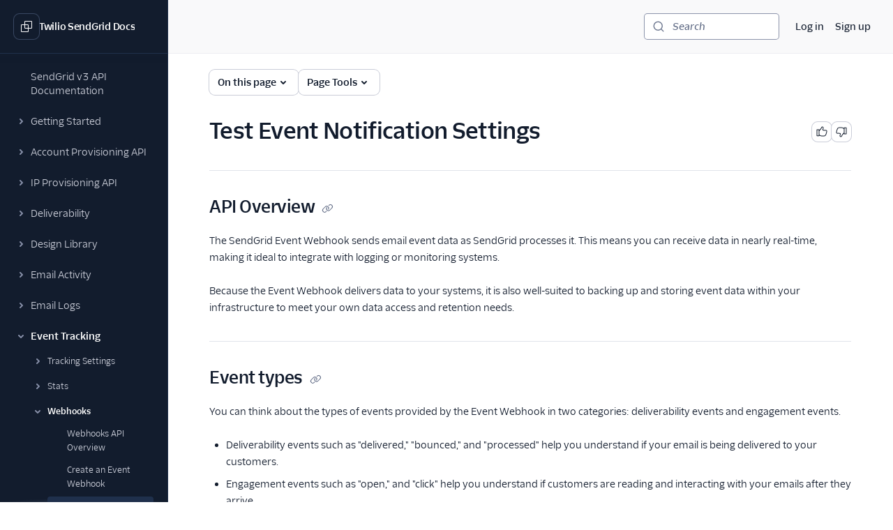

--- FILE ---
content_type: text/html; charset=utf-8
request_url: https://www.twilio.com/docs/sendgrid/api-reference/webhooks/test-event-notification-settings
body_size: 53041
content:
<!DOCTYPE html><html lang="en"><head><meta charSet="utf-8" data-next-head=""/><meta name="viewport" content="width=device-width" data-next-head=""/><script async="" defer="" src="https://consent.trustarc.com/notice?domain=twilio.com&amp;c=teconsent&amp;gtm=1&amp;js=nj&amp;noticeType=bb"></script><title data-next-head="">Test Event Notification Settings | SendGrid Docs | Twilio</title><meta name="description" content="Test Event Webhook on SendGrid using specialized endpoint. Facilitate POST requests, verify OAuth properties, and make API calls for subusers." data-next-head=""/><link rel="canonical" href="https://www.twilio.com/docs/sendgrid/api-reference/webhooks/test-event-notification-settings" data-next-head=""/><link rel="alternate" type="text/markdown" title="Test Event Notification Settings Markdown version" href="https://www.twilio.com/docs/sendgrid/api-reference/webhooks/test-event-notification-settings.md" data-next-head=""/><link rel="preconnect" href="https://assets.twilio.com"/><meta name="x-twilio-docs-source" content="primary"/><link rel="preload" href="/_next/static/css/0cfcd1beca7f592a.css?dpl=dpl_2VPCToognzwRdp86dVkSBjDXotyF" as="style"/><link rel="stylesheet" href="/_next/static/css/0cfcd1beca7f592a.css?dpl=dpl_2VPCToognzwRdp86dVkSBjDXotyF" data-n-g=""/><noscript data-n-css=""></noscript><script defer="" noModule="" src="/_next/static/chunks/polyfills-42372ed130431b0a.js?dpl=dpl_2VPCToognzwRdp86dVkSBjDXotyF"></script><script src="/_next/static/chunks/webpack-5d1b6a69716f9096.js?dpl=dpl_2VPCToognzwRdp86dVkSBjDXotyF" defer=""></script><script src="/_next/static/chunks/framework-d225186ef6dc3b44.js?dpl=dpl_2VPCToognzwRdp86dVkSBjDXotyF" defer=""></script><script src="/_next/static/chunks/main-da748b9d108066ad.js?dpl=dpl_2VPCToognzwRdp86dVkSBjDXotyF" defer=""></script><script src="/_next/static/chunks/pages/_app-694602dade0bdaeb.js?dpl=dpl_2VPCToognzwRdp86dVkSBjDXotyF" defer=""></script><script src="/_next/static/chunks/8cf7f8a3-8a69c0ebf2a17e1b.js?dpl=dpl_2VPCToognzwRdp86dVkSBjDXotyF" defer=""></script><script src="/_next/static/chunks/4958-4a3d024adaa69dbc.js?dpl=dpl_2VPCToognzwRdp86dVkSBjDXotyF" defer=""></script><script src="/_next/static/chunks/4172-5ad18c4f38b593ab.js?dpl=dpl_2VPCToognzwRdp86dVkSBjDXotyF" defer=""></script><script src="/_next/static/chunks/8888-c6ecaf777c8c4da9.js?dpl=dpl_2VPCToognzwRdp86dVkSBjDXotyF" defer=""></script><script src="/_next/static/chunks/pages/docs/%5B...path%5D-f8334e1818c7f810.js?dpl=dpl_2VPCToognzwRdp86dVkSBjDXotyF" defer=""></script><script src="/_next/static/rT0ZZ6e6Dzx2XwFXImJIr/_buildManifest.js?dpl=dpl_2VPCToognzwRdp86dVkSBjDXotyF" defer=""></script><script src="/_next/static/rT0ZZ6e6Dzx2XwFXImJIr/_ssgManifest.js?dpl=dpl_2VPCToognzwRdp86dVkSBjDXotyF" defer=""></script></head><body><div id="__next"><!--$--><!--/$--><style data-emotion="css-global lbobjb">html{font-size:100%;font-family:'TwilioSansText','Inter var experimental','Inter var',-apple-system,BlinkMacSystemFont,'Segoe UI',Roboto,Oxygen-Sans,Ubuntu,Cantarell,'Helvetica Neue',sans-serif;}html:lang(ja) .paste-theme-provider,html:lang(ja-JP) .paste-theme-provider{font-family:'Inter var experimental','Inter var',Hiragino Sans,'ヒラギノ角ゴ ProN W3','Hiragino Kaku Gothic ProN','メイリオ',Meiryo,Osaka,'MS PGothic',sans-serif;}html:lang(zh-CN) .paste-theme-provider{font-family:'Inter var experimental','Inter var','Microsoft YaHei New',微软雅黑,'Microsoft Yahei','Microsoft JhengHei',宋体,SimSun,sans-serif;}html:lang(zh-TW) .paste-theme-provider,html:lang(zh-HK) .paste-theme-provider{font-family:'Inter var experimental','Inter var','Microsoft JhengHei',微軟正黑體,'Microsoft JhengHei UI','Microsoft YaHei',微軟雅黑,宋体,SimSun,sans-serif;}html:lang(ko) .paste-theme-provider{font-family:'Inter var experimental','Inter var','Microsoft JhengHei',微軟正黑體,'Microsoft JhengHei UI','Microsoft YaHei',微軟雅黑,宋体,SimSun,sans-serif;}body{background-color:rgb(255, 255, 255);margin:0;}*,*::after,*::before{box-sizing:border-box;}@media (prefers-reduced-motion: reduce){*{-webkit-animation-duration:0!important;animation-duration:0!important;-webkit-animation-iteration-count:1!important;animation-iteration-count:1!important;transition-duration:0!important;scroll-behavior:auto!important;}}:root{--reach-dialog:1;}</style><style data-emotion="css-global 1uje5tv">@font-face{font-family:'Inter var';font-weight:100 900;font-display:swap;font-style:normal;font-named-instance:'Regular';src:url("https://assets.twilio.com/public_assets/paste-fonts/1.5.2/Inter-roman.var.woff2?v=3.19") format("woff2");}@font-face{font-family:'Inter var';font-weight:100 900;font-display:swap;font-style:italic;font-named-instance:'Italic';src:url("https://assets.twilio.com/public_assets/paste-fonts/1.5.2/Inter-italic.var.woff2?v=3.19") format("woff2");}@font-face{font-family:'Inter var experimental';font-weight:100 900;font-display:swap;font-style:oblique 0deg 8deg;src:url("https://assets.twilio.com/public_assets/paste-fonts/1.5.2/Inter.var.woff2?v=3.19") format("woff2");}@font-face{font-family:'TwilioSansMono';font-style:normal;font-display:swap;font-weight:400;src:local(''),url('https://assets.twilio.com/public_assets/paste-fonts/1.5.2/TwilioSansMono-Regular.woff2') format('woff2'),url('https://assets.twilio.com/public_assets/paste-fonts/1.5.2/TwilioSansMono-Regular.woff') format('woff');}@font-face{font-family:'TwilioSansMono';font-style:italic;font-display:swap;font-weight:400;src:local(''),url('https://assets.twilio.com/public_assets/paste-fonts/1.5.2/TwilioSansMono-RegularItl.woff2') format('woff2'),url('https://assets.twilio.com/public_assets/paste-fonts/1.5.2/TwilioSansMono-RegularItl.woff') format('woff');}@font-face{font-family:'TwilioSansMono';font-style:normal;font-display:swap;font-weight:700;src:local(''),url('https://assets.twilio.com/public_assets/paste-fonts/1.5.2/TwilioSansMono-Bold.woff2') format('woff2'),url('https://assets.twilio.com/public_assets/paste-fonts/1.5.2/TwilioSansMono-Bold.woff') format('woff');}@font-face{font-family:'TwilioSansMono';font-style:italic;font-display:swap;font-weight:700;src:local(''),url('https://assets.twilio.com/public_assets/paste-fonts/1.5.2/TwilioSansMono-BoldItl.woff2') format('woff2'),url('https://assets.twilio.com/public_assets/paste-fonts/1.5.2/TwilioSansMono-BoldItl.woff') format('woff');}@font-face{font-family:'TwilioSansMono';font-style:normal;font-display:swap;font-weight:500;src:local(''),url('https://assets.twilio.com/public_assets/paste-fonts/1.5.2/TwilioSansMono-Medium.woff2') format('woff2'),url('https://assets.twilio.com/public_assets/paste-fonts/1.5.2/TwilioSansMono-Medium.woff') format('woff');}@font-face{font-family:'TwilioSansMono';font-style:italic;font-display:swap;font-weight:500;src:local(''),url('https://assets.twilio.com/public_assets/paste-fonts/1.5.2/TwilioSansMono-MediumItl.woff2') format('woff2'),url('https://assets.twilio.com/public_assets/paste-fonts/1.5.2/TwilioSansMono-MediumItl.woff') format('woff');}@font-face{font-family:'TwilioSansText';font-style:normal;font-display:swap;font-weight:300;src:local(''),url('https://assets.twilio.com/public_assets/paste-fonts/1.5.2/TwilioSansText-Light.woff2') format('woff2'),url('https://assets.twilio.com/public_assets/paste-fonts/1.5.2/TwilioSansText-Light.woff') format('woff');}@font-face{font-family:'TwilioSansText';font-style:italic;font-display:swap;font-weight:300;src:local(''),url('https://assets.twilio.com/public_assets/paste-fonts/1.5.2/TwilioSansText-LightItl.woff2') format('woff2'),url('https://assets.twilio.com/public_assets/paste-fonts/1.5.2/TwilioSansText-LightItl.woff') format('woff');}@font-face{font-family:'TwilioSansText';font-style:normal;font-display:swap;font-weight:400;src:local(''),url('https://assets.twilio.com/public_assets/paste-fonts/1.5.2/TwilioSansText-Regular.woff2') format('woff2'),url('https://assets.twilio.com/public_assets/paste-fonts/1.5.2/TwilioSansText-Regular.woff') format('woff');}@font-face{font-family:'TwilioSansText';font-style:italic;font-display:swap;font-weight:400;src:local(''),url('https://assets.twilio.com/public_assets/paste-fonts/1.5.2/TwilioSansText-RegularItl.woff2') format('woff2'),url('https://assets.twilio.com/public_assets/paste-fonts/1.5.2/TwilioSansText-RegularItl.woff') format('woff');}@font-face{font-family:'TwilioSansText';font-style:normal;font-display:swap;font-weight:500;src:local(''),url('https://assets.twilio.com/public_assets/paste-fonts/1.5.2/TwilioSansText-Medium.woff2') format('woff2'),url('https://assets.twilio.com/public_assets/paste-fonts/1.5.2/TwilioSansText-Medium.woff') format('woff');}@font-face{font-family:'TwilioSansText';font-style:italic;font-display:swap;font-weight:500;src:local(''),url('https://assets.twilio.com/public_assets/paste-fonts/1.5.2/TwilioSansText-MediumItl.woff2') format('woff2'),url('https://assets.twilio.com/public_assets/paste-fonts/1.5.2/TwilioSansText-MediumItl.woff') format('woff');}@font-face{font-family:'TwilioSansText';font-style:normal;font-display:swap;font-weight:600;src:local(''),url('https://assets.twilio.com/public_assets/paste-fonts/1.5.2/TwilioSansText-Semibold.woff2') format('woff2'),url('https://assets.twilio.com/public_assets/paste-fonts/1.5.2/TwilioSansText-Semibold.woff') format('woff');}@font-face{font-family:'TwilioSansText';font-style:italic;font-display:swap;font-weight:600;src:local(''),url('https://assets.twilio.com/public_assets/paste-fonts/1.5.2/TwilioSansText-SemiboldItl.woff2') format('woff2'),url('https://assets.twilio.com/public_assets/paste-fonts/1.5.2/TwilioSansText-SemiboldItl.woff') format('woff');}@font-face{font-family:'TwilioSansText';font-style:normal;font-display:swap;font-weight:700;src:local(''),url('https://assets.twilio.com/public_assets/paste-fonts/1.5.2/TwilioSansText-Bold.woff2') format('woff2'),url('https://assets.twilio.com/public_assets/paste-fonts/1.5.2/TwilioSansText-Bold.woff') format('woff');}@font-face{font-family:'TwilioSansText';font-style:italic;font-display:swap;font-weight:700;src:local(''),url('https://assets.twilio.com/public_assets/paste-fonts/1.5.2/TwilioSansText-BoldItl.woff2') format('woff2'),url('https://assets.twilio.com/public_assets/paste-fonts/1.5.2/TwilioSansText-BoldItl.woff') format('woff');}@font-face{font-family:'TwilioSansText';font-style:normal;font-display:swap;font-weight:800;src:local(''),url('https://assets.twilio.com/public_assets/paste-fonts/1.5.2/TwilioSansText-Extrabold.woff2') format('woff2'),url('https://assets.twilio.com/public_assets/paste-fonts/1.5.2/TwilioSansText-Extrabold.woff') format('woff');}@font-face{font-family:'TwilioSansText';font-style:italic;font-display:swap;font-weight:800;src:local(''),url('https://assets.twilio.com/public_assets/paste-fonts/1.5.2/TwilioSansText-ExtraboldItl.woff2') format('woff2'),url('https://assets.twilio.com/public_assets/paste-fonts/1.5.2/TwilioSansText-ExtraboldItl.woff') format('woff');}@font-face{font-family:'TwilioSansDisplay';font-style:normal;font-display:swap;font-weight:300;src:local(''),url('https://assets.twilio.com/public_assets/paste-fonts/1.5.2/TwilioSansDisplay-Light.woff2') format('woff2'),url('https://assets.twilio.com/public_assets/paste-fonts/1.5.2/TwilioSansDisplay-Light.woff') format('woff');}@font-face{font-family:'TwilioSansDisplay';font-style:italic;font-display:swap;font-weight:300;src:local(''),url('https://assets.twilio.com/public_assets/paste-fonts/1.5.2/TwilioSansDisplay-LightItl.woff2') format('woff2'),url('https://assets.twilio.com/public_assets/paste-fonts/1.5.2/TwilioSansDisplay-LightItl.woff') format('woff');}@font-face{font-family:'TwilioSansDisplay';font-style:normal;font-display:swap;font-weight:400;src:local(''),url('https://assets.twilio.com/public_assets/paste-fonts/1.5.2/TwilioSansDisplay-Regular.woff2') format('woff2'),url('https://assets.twilio.com/public_assets/paste-fonts/1.5.2/TwilioSansDisplay-Regular.woff') format('woff');}@font-face{font-family:'TwilioSansDisplay';font-style:italic;font-display:swap;font-weight:400;src:local(''),url('https://assets.twilio.com/public_assets/paste-fonts/1.5.2/TwilioSansDisplay-RegularItl.woff2') format('woff2'),url('https://assets.twilio.com/public_assets/paste-fonts/1.5.2/TwilioSansDisplay-RegularItl.woff') format('woff');}@font-face{font-family:'TwilioSansDisplay';font-style:normal;font-display:swap;font-weight:500;src:local(''),url('https://assets.twilio.com/public_assets/paste-fonts/1.5.2/TwilioSansDisplay-Medium.woff2') format('woff2'),url('https://assets.twilio.com/public_assets/paste-fonts/1.5.2/TwilioSansDisplay-Medium.woff') format('woff');}@font-face{font-family:'TwilioSansDisplay';font-style:italic;font-display:swap;font-weight:500;src:local(''),url('https://assets.twilio.com/public_assets/paste-fonts/1.5.2/TwilioSansDisplay-MediumItl.woff2') format('woff2'),url('https://assets.twilio.com/public_assets/paste-fonts/1.5.2/TwilioSansDisplay-MediumItl.woff') format('woff');}@font-face{font-family:'TwilioSansDisplay';font-style:normal;font-display:swap;font-weight:600;src:local(''),url('https://assets.twilio.com/public_assets/paste-fonts/1.5.2/TwilioSansDisplay-Semibold.woff2') format('woff2'),url('https://assets.twilio.com/public_assets/paste-fonts/1.5.2/TwilioSansDisplay-Semibold.woff') format('woff');}@font-face{font-family:'TwilioSansDisplay';font-style:italic;font-display:swap;font-weight:600;src:local(''),url('https://assets.twilio.com/public_assets/paste-fonts/1.5.2/TwilioSansDisplay-SemiboldItl.woff2') format('woff2'),url('https://assets.twilio.com/public_assets/paste-fonts/1.5.2/TwilioSansDisplay-SemiboldItl.woff') format('woff');}@font-face{font-family:'TwilioSansDisplay';font-style:normal;font-display:swap;font-weight:700;src:local(''),url('https://assets.twilio.com/public_assets/paste-fonts/1.5.2/TwilioSansDisplay-Bold.woff2') format('woff2'),url('https://assets.twilio.com/public_assets/paste-fonts/1.5.2/TwilioSansDisplay-Bold.woff') format('woff');}@font-face{font-family:'TwilioSansDisplay';font-style:italic;font-display:swap;font-weight:700;src:local(''),url('https://assets.twilio.com/public_assets/paste-fonts/1.5.2/TwilioSansDisplay-BoldItl.woff2') format('woff2'),url('https://assets.twilio.com/public_assets/paste-fonts/1.5.2/TwilioSansDisplay-BoldItl.woff') format('woff');}@font-face{font-family:'TwilioSansDisplay';font-style:normal;font-display:swap;font-weight:800;src:local(''),url('https://assets.twilio.com/public_assets/paste-fonts/1.5.2/TwilioSansDisplay-Extrabold.woff2') format('woff2'),url('https://assets.twilio.com/public_assets/paste-fonts/1.5.2/TwilioSansDisplay-Extrabold.woff') format('woff');}@font-face{font-family:'TwilioSansDisplay';font-style:italic;font-display:swap;font-weight:800;src:local(''),url('https://assets.twilio.com/public_assets/paste-fonts/1.5.2/TwilioSansDisplay-ExtraboldItl.woff2') format('woff2'),url('https://assets.twilio.com/public_assets/paste-fonts/1.5.2/TwilioSansDisplay-ExtraboldItl.woff') format('woff');}</style><style data-emotion="css 1pzojz9">.css-1pzojz9{color:rgb(18, 28, 45);-webkit-print-color-scheme:light;color-scheme:light;font-size:0.875rem;font-family:'TwilioSansText','Inter var experimental','Inter var',-apple-system,BlinkMacSystemFont,'Segoe UI',Roboto,Oxygen-Sans,Ubuntu,Cantarell,'Helvetica Neue',sans-serif;line-height:1.25rem;font-weight:400;font-variant-numeric:tabular-nums;}</style><div class="paste-theme-provider css-1pzojz9"><style data-emotion="css-global lbobjb">html{font-size:100%;font-family:'TwilioSansText','Inter var experimental','Inter var',-apple-system,BlinkMacSystemFont,'Segoe UI',Roboto,Oxygen-Sans,Ubuntu,Cantarell,'Helvetica Neue',sans-serif;}html:lang(ja) .paste-theme-provider,html:lang(ja-JP) .paste-theme-provider{font-family:'Inter var experimental','Inter var',Hiragino Sans,'ヒラギノ角ゴ ProN W3','Hiragino Kaku Gothic ProN','メイリオ',Meiryo,Osaka,'MS PGothic',sans-serif;}html:lang(zh-CN) .paste-theme-provider{font-family:'Inter var experimental','Inter var','Microsoft YaHei New',微软雅黑,'Microsoft Yahei','Microsoft JhengHei',宋体,SimSun,sans-serif;}html:lang(zh-TW) .paste-theme-provider,html:lang(zh-HK) .paste-theme-provider{font-family:'Inter var experimental','Inter var','Microsoft JhengHei',微軟正黑體,'Microsoft JhengHei UI','Microsoft YaHei',微軟雅黑,宋体,SimSun,sans-serif;}html:lang(ko) .paste-theme-provider{font-family:'Inter var experimental','Inter var','Microsoft JhengHei',微軟正黑體,'Microsoft JhengHei UI','Microsoft YaHei',微軟雅黑,宋体,SimSun,sans-serif;}body{background-color:rgb(255, 255, 255);margin:0;}*,*::after,*::before{box-sizing:border-box;}@media (prefers-reduced-motion: reduce){*{-webkit-animation-duration:0!important;animation-duration:0!important;-webkit-animation-iteration-count:1!important;animation-iteration-count:1!important;transition-duration:0!important;scroll-behavior:auto!important;}}:root{--reach-dialog:1;}</style><div class="css-1pzojz9"><style data-emotion="css-global 1r9iiex">*{font-variant-ligatures:none;font-feature-settings:"liga" 0;}.DocSearch-Button{background-color:rgb(255, 255, 255);border-radius:4px;box-shadow:0 0 0 1px #8B93AA;color:rgb(96, 107, 133);padding-left:0.75rem;padding-right:0.75rem;margin:0;width:100%;}.DocSearch-Button:hover{box-shadow:0 0 0 1px #006dfa;}.DocSearch-Button:active,.DocSearch-Button:focus{box-shadow:0 0 0 1px #cacdd8,0 0 0 3px #ffffff,0 0 0 4px #006dfa,0 0 0 6px #cce4ff;}.DocSearch-Button .DocSearch-Search-Icon{color:rgb(96, 107, 133);width:1rem;height:1rem;}.DocSearch-Button-Placeholder{font-size:0.875rem;font-family:'TwilioSansText','Inter var experimental','Inter var',-apple-system,BlinkMacSystemFont,'Segoe UI',Roboto,Oxygen-Sans,Ubuntu,Cantarell,'Helvetica Neue',sans-serif;font-weight:500;font-style:italic;padding-left:0.75rem;padding-right:0.75rem;}.DocSearch-Button-Key{top:0;padding-bottom:0;}.DocSearch-Container{color:rgb(18, 28, 45);-webkit-print-color-scheme:light;color-scheme:light;font-size:0.875rem;font-family:'TwilioSansText','Inter var experimental','Inter var',-apple-system,BlinkMacSystemFont,'Segoe UI',Roboto,Oxygen-Sans,Ubuntu,Cantarell,'Helvetica Neue',sans-serif;line-height:1.25rem;font-weight:400;font-variant-numeric:tabular-nums;}.DocSearch-Dropdown a{color:rgb(2, 99, 224);-webkit-text-decoration:underline;text-decoration:underline;}.DocSearch-Dropdown a:hover{-webkit-text-decoration:none;text-decoration:none;}.DocSearch-SearchBar{padding-bottom:0.25rem;}.DocSearch-Search-Icon{color:rgb(96, 107, 133);}.DocSearch-Input{padding-left:1rem;}.DocSearch-LoadingIndicator svg,.DocSearch-MagnifierLabel svg{width:1rem;height:1rem;}.DocSearch-Hits mark{color:rgb(2, 99, 224);}.DocSearch-Hit{padding-bottom:0.5rem;}.DocSearch-Hit a{border-color:rgb(225, 227, 234);border-style:solid;border-width:2px;-webkit-text-decoration:none;text-decoration:none;}.DocSearch-Hit[aria-selected=true] a{border-color:rgb(3, 11, 93);}.DocSearch-Hit-title{font-size:0.875rem;}.DocSearch-Hit-path{font-size:0.75rem;}.DocSearch-Hit-source{color:rgb(18, 28, 45);font-size:0.875rem;font-weight:500;}.DocSearch-Hit-icon{display:none;}.DocSearch-Prefill{color:rgb(2, 99, 224);-webkit-text-decoration:underline;text-decoration:underline;}.DocSearch-Prefill:hover{-webkit-text-decoration:none;text-decoration:none;}.DocSearch-Commands-Key{padding-bottom:0;}.DocSearch-Footer{-webkit-box-pack:start;-ms-flex-pack:start;-webkit-justify-content:start;justify-content:start;}.DocSearch-Logo{display:none;}:root{--docsearch-primary-color:rgb(3, 11, 93);--docsearch-text-color:rgb(18, 28, 45);--docsearch-spacing:1rem;--docsearch-icon-stroke-width:2px;--docsearch-highlight-color:rgb(3, 11, 93);--docsearch-muted-color:rgb(96, 107, 133);--docsearch-container-background:rgba(96, 107, 133, 0.5);--docsearch-logo-color:rgb(96, 107, 133);--docsearch-modal-width:44.5rem;--docsearch-modal-height:600px;--docsearch-modal-background:rgb(255, 255, 255);--docsearch-modal-shadow:0 2px 8px 0 rgba(18, 28, 45, 0.1);--docsearch-searchbox-height:46px;--docsearch-searchbox-background:rgb(18, 28, 45);--docsearch-searchbox-focus-background:rgb(255, 255, 255);--docsearch-searchbox-shadow:0 0 0 2px #ffffff,0 0 0 3px #006dfa,0 0 0 5px #cce4ff;--docsearch-hit-height:56px;--docsearch-hit-color:rgb(18, 28, 45);--docsearch-hit-active-color:rgb(255, 255, 255);--docsearch-hit-background:rgb(255, 255, 255);--docsearch-hit-shadow:none;--docsearch-key-gradient:rgb(244, 244, 246);--docsearch-key-shadow:none;--docsearch-footer-height:44px;--docsearch-footer-background:rgb(255, 255, 255);--docsearch-footer-shadow:none;}html{scroll-behavior:smooth;scroll-padding-top:100px;}@media (max-width: 1440px){html{scroll-padding-top:156px;}}.grecaptcha-badge{visibility:hidden;}</style><style data-emotion="css ikpa90">.css-ikpa90{box-sizing:border-box;opacity:0;transition-delay:50ms;-webkit-transition:opacity 150ms ease;transition:opacity 150ms ease;}@media screen and (min-width: 768px){.css-ikpa90{opacity:1;}}</style><div data-paste-element="BOX" data-paste-core-version="21.0.1" class="css-ikpa90"><style data-emotion="css w8it0u">.css-w8it0u{box-sizing:border-box;background-color:rgb(255, 255, 255);border-radius:4px;box-shadow:0 -1px 0 0 #f4f4f6,0 3px 4px 0 rgba(15, 22, 33, 0.1);left:10px;padding-left:1.25rem;padding-right:1.25rem;padding-top:0.5rem;padding-bottom:0.5rem;position:fixed;top:10px;-webkit-transform:translateY(-150%);-moz-transform:translateY(-150%);-ms-transform:translateY(-150%);transform:translateY(-150%);-webkit-transition:-webkit-transform 0.1s;transition:transform 0.1s;z-index:90;display:-webkit-box;display:-webkit-flex;display:-ms-flexbox;display:flex;-webkit-column-gap:1.25rem;column-gap:1.25rem;}.css-w8it0u:focus-within{-webkit-transform:translateY(0%);-moz-transform:translateY(0%);-ms-transform:translateY(0%);transform:translateY(0%);}</style><div data-paste-element="SIDEBAR_SKIPLINKS" data-paste-core-version="21.0.1" class="css-w8it0u"><style data-emotion="css lpeit6">.css-lpeit6{box-sizing:border-box;color:rgb(2, 99, 224);font-size:inherit;font-weight:inherit;line-height:inherit;outline:none;-webkit-text-decoration:underline;text-decoration:underline;}.css-lpeit6:active,.css-lpeit6[data-active=true]{color:rgb(6, 3, 58);-webkit-text-decoration:none;text-decoration:none;}.css-lpeit6:focus{box-shadow:0 0 0 2px #ffffff,0 0 0 3px #006dfa,0 0 0 5px #cce4ff;color:rgb(2, 99, 224);-webkit-text-decoration:underline;text-decoration:underline;border-radius:4px;}.css-lpeit6:hover{color:rgb(3, 11, 93);-webkit-text-decoration:none;text-decoration:none;}</style><a data-paste-element="SIDEBAR_SKIPLINKS_LINK" data-paste-core-version="21.0.1" href="#twilio-docs-content-area" class="css-lpeit6">Skip to content</a><a data-paste-element="SIDEBAR_SKIPLINKS_LINK" data-paste-core-version="21.0.1" href="#twilio-docs-sidebar-nav" class="css-lpeit6">Skip to navigation</a><a data-paste-element="SIDEBAR_SKIPLINKS_LINK" data-paste-core-version="21.0.1" href="#twilio-docs-topbar" class="css-lpeit6">Skip to topbar</a></div><style data-emotion="css 66wgzi">.css-66wgzi{box-sizing:border-box;width:100%;overflow:visible;display:-webkit-box;display:-webkit-flex;display:-ms-flexbox;display:flex;-webkit-flex-direction:column;-ms-flex-direction:column;flex-direction:column;box-shadow:1px 0 0 0 #1f304c;background-color:rgb(18, 28, 45);z-index:50;position:fixed;top:0;left:0;bottom:0;}@media screen and (min-width: 768px){.css-66wgzi{width:15rem;}}</style><aside data-paste-element="SIDEBAR" data-paste-core-version="21.0.1" style="opacity:1;width:15rem;transform:translateX(0%)" id="_R_19lbkm_" class="css-66wgzi"><style data-emotion="css 3p6q35">.css-3p6q35{box-sizing:border-box;padding-left:1.25rem;padding-right:1.25rem;min-height:4.75rem;box-shadow:0 1px 0 0 #1f304c;z-index:40;display:-webkit-box;display:-webkit-flex;display:-ms-flexbox;display:flex;-webkit-align-items:center;-webkit-box-align:center;-ms-flex-align:center;align-items:center;-webkit-box-pack:start;-ms-flex-pack:start;-webkit-justify-content:flex-start;justify-content:flex-start;-webkit-flex-shrink:0;-ms-flex-negative:0;flex-shrink:0;-webkit-column-gap:1rem;column-gap:1rem;overflow:hidden;}</style><div data-paste-element="SIDEBAR_HEADER" data-paste-core-version="21.0.1" class="css-3p6q35"><style data-emotion="css s7diru">.css-s7diru{box-sizing:border-box;width:auto;-webkit-appearance:none;-moz-appearance:none;-ms-appearance:none;appearance:none;background:none;display:inline-block;border:none;outline:none;-webkit-transition:background-color 100ms ease-in,box-shadow 100ms ease-in,color 100ms ease-in;transition:background-color 100ms ease-in,box-shadow 100ms ease-in,color 100ms ease-in;font-family:inherit;font-weight:600;-webkit-text-decoration:none;text-decoration:none;position:relative;margin:0;border-radius:8px;cursor:pointer;color:rgb(255, 255, 255);background-color:rgb(18, 28, 45);box-shadow:0 0 0 1px #394762;padding:0.5rem;}.css-s7diru:hover{-webkit-text-decoration:none;text-decoration:none;color:rgb(255, 255, 255);background-color:rgb(31, 48, 76);box-shadow:0 0 0 1px #f4f4f6;}.css-s7diru:focus{-webkit-text-decoration:none;text-decoration:none;box-shadow:0 0 0 1px #394762,0 0 0 3px #121c2d,0 0 0 4px #ffffff,0 0 0 6px rgba(255, 255, 255, 0.2);}.css-s7diru:active,.css-s7diru[data-active=true]{-webkit-text-decoration:none;text-decoration:none;box-shadow:0 0 0 1px #ffffff;color:rgb(255, 255, 255);background-color:rgb(31, 48, 76);}</style><a data-paste-element="SIDEBAR_HEADER_ICON_BUTTON" data-paste-core-version="21.0.1" href="/docs/sendgrid" aria-busy="false" type="button" class="css-s7diru"><style data-emotion="css 1lgr57j">.css-1lgr57j{box-sizing:border-box;display:-webkit-box;display:-webkit-flex;display:-ms-flexbox;display:flex;-webkit-text-decoration:inherit;text-decoration:inherit;opacity:1;-webkit-box-pack:center;-ms-flex-pack:center;-webkit-justify-content:center;justify-content:center;-webkit-column-gap:0.25rem;column-gap:0.25rem;-webkit-align-items:center;-webkit-box-align:center;-ms-flex-align:center;align-items:center;width:100%;}</style><span data-paste-element="BOX" data-paste-core-version="21.0.1" class="css-1lgr57j"><style data-emotion="css pe4vrq">.css-pe4vrq{box-sizing:border-box;line-height:0;display:block;color:currentColor;width:1.25rem;height:1.25rem;-webkit-flex-shrink:0;-ms-flex-negative:0;flex-shrink:0;}</style><span data-paste-element="ICON" data-paste-core-version="21.0.1" class="css-pe4vrq"><svg role="img" aria-hidden="false" xmlns="http://www.w3.org/2000/svg" width="100%" height="100%" viewBox="0 0 20 20" aria-labelledby="ProductEmailAPIIcon-_R_4pjb9lbkm_"><title id="ProductEmailAPIIcon-_R_4pjb9lbkm_">Go to the Twilio SendGrid Docs home page</title><path fill="currentColor" fill-rule="evenodd" d="M16.75 2h-8.5C7.56 2 7 2.56 7 3.25V7H3.25C2.56 7 2 7.56 2 8.25v8.5c0 .69.56 1.25 1.25 1.25h8.5c.69 0 1.25-.56 1.25-1.25V13h3.75c.69 0 1.25-.56 1.25-1.25v-8.5C18 2.56 17.44 2 16.75 2zM12 16.75a.25.25 0 01-.25.25h-8.5a.25.25 0 01-.25-.25v-8.5A.25.25 0 013.25 8H7v3.75c0 .69.56 1.25 1.25 1.25H12v3.75zM12 12H8.25a.25.25 0 01-.25-.25V8h3.75a.25.25 0 01.25.25V12zm5-.25a.25.25 0 01-.25.25H13V8.25C13 7.56 12.44 7 11.75 7H8V3.25A.25.25 0 018.25 3h8.5a.25.25 0 01.25.25v8.5z"></path></svg></span></span></a><style data-emotion="css bt2jq2">.css-bt2jq2{box-sizing:border-box;opacity:1;font-size:0.875rem;font-weight:600;line-height:1.25rem;letter-spacing:-.02em;color:rgb(255, 255, 255);white-space:nowrap;text-overflow:ellipsis;overflow:hidden;margin:0;}</style><div data-paste-element="SIDEBAR_HEADER_LABEL" data-paste-core-version="21.0.1" class="css-bt2jq2">Twilio SendGrid Docs</div></div><style data-emotion="css 1r1miiz">.css-1r1miiz{box-sizing:border-box;max-height:100%;overflow:hidden;-webkit-box-flex:1;-webkit-flex-grow:1;-ms-flex-positive:1;flex-grow:1;}</style><div data-paste-element="SIDEBAR_BODY" data-paste-core-version="21.0.1" class="css-1r1miiz"><style data-emotion="css 1j8kdpc">.css-1j8kdpc{box-sizing:border-box;-webkit-transition:opacity 150ms ease;transition:opacity 150ms ease;max-height:100%;overflow-y:auto;overflow-x:hidden;padding-top:1rem;padding-bottom:1rem;padding-left:1.25rem;padding-right:1.25rem;-webkit-box-flex:1;-webkit-flex-grow:1;-ms-flex-positive:1;flex-grow:1;}</style><style data-emotion="css 1uh9o2u">.css-1uh9o2u{overflow-scrolling:touch;background:linear-gradient(rgb(18, 28, 45) 33%, rgba(20,28,44, 0)),linear-gradient(rgba(20,28,44, 0), rgb(18, 28, 45) 66%) 0 100%,radial-gradient(farthest-side at 50% 100%, rgba(57, 71, 98, 0.5), rgba(0,0,0,0)) 0 100%;background-repeat:no-repeat;-webkit-background-size:100% 15px,100% 15px,100% 5px,100% 5px;background-size:100% 15px,100% 15px,100% 5px,100% 5px;background-attachment:local,local,scroll,scroll;box-sizing:border-box;-webkit-transition:opacity 150ms ease;transition:opacity 150ms ease;max-height:100%;overflow-y:auto;overflow-x:hidden;padding-top:1rem;padding-bottom:1rem;padding-left:1.25rem;padding-right:1.25rem;-webkit-box-flex:1;-webkit-flex-grow:1;-ms-flex-positive:1;flex-grow:1;}.css-1uh9o2u::-webkit-scrollbar{width:6px;}.css-1uh9o2u::-webkit-scrollbar-track{margin-top:8px;background:rgb(18, 28, 45);}.css-1uh9o2u::-webkit-scrollbar-thumb{background:rgb(37, 57, 91);border-radius:10px;}.css-1uh9o2u::-webkit-scrollbar-thumb:hover{background:rgb(64, 79, 110);}</style><nav data-paste-element="SIDEBAR_NAVIGATION" data-paste-core-version="21.0.1" aria-label="main" id="twilio-docs-sidebar-nav" class="css-1uh9o2u"><style data-emotion="css 4zrz0j">.css-4zrz0j{box-sizing:border-box;font-style:normal;font-weight:400;font-size:0.875rem;line-height:1.25rem;color:rgb(202, 205, 216);-webkit-transition:all 120ms ease;transition:all 120ms ease;border-radius:4px;cursor:pointer;display:-webkit-box;display:-webkit-flex;display:-ms-flexbox;display:flex;-webkit-box-flex:1;-webkit-flex-grow:1;-ms-flex-positive:1;flex-grow:1;-webkit-column-gap:0.5rem;column-gap:0.5rem;outline:none;padding-top:0.5rem;padding-bottom:0.5rem;position:relative;-webkit-text-decoration:none;text-decoration:none;background:none;border:none;overflow:hidden;padding-left:1.5rem;padding-right:0.5rem;margin-bottom:0.5rem;width:100%;}.css-4zrz0j:focus{box-shadow:0 0 0 1px #ffffff,inset 0 0 0 3px rgba(255, 255, 255, 0.2);}.css-4zrz0j:hover{-webkit-text-decoration:underline;text-decoration:underline;}</style><a data-paste-element="SIDEBAR_NAVIGATION_ITEM" data-paste-core-version="21.0.1" href="/docs/sendgrid/api-reference" class="css-4zrz0j"><style data-emotion="css qxhhlx">.css-qxhhlx{box-sizing:border-box;display:-webkit-box;display:-webkit-flex;display:-ms-flexbox;display:flex;-webkit-align-items:center;-webkit-box-align:center;-ms-flex-align:center;align-items:center;-webkit-box-pack:justify;-webkit-justify-content:space-between;justify-content:space-between;-webkit-column-gap:0.25rem;column-gap:0.25rem;-webkit-transition:all 120ms ease;transition:all 120ms ease;-webkit-box-flex:1;-webkit-flex-grow:1;-ms-flex-positive:1;flex-grow:1;float:none;opacity:1;white-space:normal;}</style><span data-paste-element="BOX" data-paste-core-version="21.0.1" class="css-qxhhlx">SendGrid v3 API Documentation</span></a><style data-emotion="css 17onuso">.css-17onuso{box-sizing:border-box;display:block;margin-bottom:0.5rem;}</style><div data-paste-element="SIDEBAR_NAVIGATION_DISCLOSURE" data-paste-core-version="21.0.1" class="css-17onuso"><style data-emotion="css 1icrb9o">.css-1icrb9o{box-sizing:border-box;display:-webkit-box;display:-webkit-flex;display:-ms-flexbox;display:flex;-webkit-align-items:center;-webkit-box-align:center;-ms-flex-align:center;align-items:center;-webkit-box-pack:justify;-webkit-justify-content:space-between;justify-content:space-between;-webkit-column-gap:0.5rem;column-gap:0.5rem;}</style><div data-paste-element="SIDEBAR_NAVIGATION_DISCLOSURE_HEADING_WRAPPER" data-paste-core-version="21.0.1" class="css-1icrb9o"><style data-emotion="css 1vx51jp">.css-1vx51jp{box-sizing:border-box;font-style:normal;font-weight:400;font-size:0.875rem;line-height:1.25rem;color:rgb(202, 205, 216);-webkit-transition:all 120ms ease;transition:all 120ms ease;border-radius:4px;cursor:pointer;display:-webkit-box;display:-webkit-flex;display:-ms-flexbox;display:flex;-webkit-box-flex:1;-webkit-flex-grow:1;-ms-flex-positive:1;flex-grow:1;-webkit-column-gap:0.25rem;column-gap:0.25rem;outline:none;padding-top:0.5rem;padding-bottom:0.5rem;position:relative;-webkit-text-decoration:none;text-decoration:none;}.css-1vx51jp:focus{box-shadow:0 0 0 1px #ffffff,inset 0 0 0 3px rgba(255, 255, 255, 0.2);}</style><div data-paste-element="SIDEBAR_NAVIGATION_DISCLOSURE_HEADING" data-paste-core-version="21.0.1" type="button" aria-expanded="false" aria-controls="_R_5alb9lbkm_" class="css-1vx51jp"><style data-emotion="css f76d15">.css-f76d15{box-sizing:border-box;display:-webkit-box;display:-webkit-flex;display:-ms-flexbox;display:flex;color:rgb(136, 145, 170);height:1.25rem;width:1.25rem;-webkit-transition:-webkit-transform 150ms ease;transition:transform 150ms ease;-webkit-transform:translateX(0) rotate(0deg);-moz-transform:translateX(0) rotate(0deg);-ms-transform:translateX(0) rotate(0deg);transform:translateX(0) rotate(0deg);}</style><span data-paste-element="SIDEBAR_NAVIGATION_DISCLOSURE_HEADING_EXPAND_ICON" data-paste-core-version="21.0.1" class="css-f76d15"><style data-emotion="css pft8gl">.css-pft8gl{box-sizing:border-box;line-height:0;display:block;color:inherit;width:1.25rem;height:1.25rem;-webkit-flex-shrink:0;-ms-flex-negative:0;flex-shrink:0;}</style><span data-paste-element="ICON" data-paste-core-version="21.0.1" class="css-pft8gl"><svg role="img" aria-hidden="true" width="100%" height="100%" viewBox="0 0 20 20" fill="none" aria-labelledby="ChevronDisclosureIcon-_R_j9k5alb9lbkm_"><path fill="currentColor" fill-rule="evenodd" clip-rule="evenodd" d="M9.707 6.293a1 1 0 00-1.497 1.32l.083.094L10.585 10l-2.292 2.293a1 1 0 00-.083 1.32l.083.094a1 1 0 001.32.083l.094-.083 3-3a1 1 0 00.083-1.32l-.083-.094-3-3z"></path></svg></span></span><style data-emotion="css 1m2bqrv">.css-1m2bqrv{box-sizing:border-box;display:block;margin-left:0.25rem;-webkit-transition:all 120ms ease;transition:all 120ms ease;float:none;opacity:1;white-space:normal;}</style><span data-paste-element="BOX" data-paste-core-version="21.0.1" class="css-1m2bqrv">Getting Started</span></div></div><style data-emotion="css 1nm6rmy">.css-1nm6rmy{box-sizing:border-box;padding-left:1.5rem;color:rgb(202, 205, 216);margin-top:0.25rem;}</style><div data-paste-element="SIDEBAR_NAVIGATION_DISCLOSURE_CONTENT" data-paste-core-version="21.0.1" id="_R_5alb9lbkm_" hidden="" style="display:none" class="css-1nm6rmy"><div data-paste-element="SIDEBAR_NAVIGATION_DISCLOSURE" data-paste-core-version="21.0.1" class="css-17onuso"><div data-paste-element="SIDEBAR_NAVIGATION_DISCLOSURE_HEADING_WRAPPER" data-paste-core-version="21.0.1" class="css-1icrb9o"><style data-emotion="css q9if6j">.css-q9if6j{box-sizing:border-box;font-style:normal;font-weight:400;font-size:0.75rem;line-height:1.25rem;color:rgb(202, 205, 216);-webkit-transition:all 120ms ease;transition:all 120ms ease;border-radius:4px;cursor:pointer;display:-webkit-box;display:-webkit-flex;display:-ms-flexbox;display:flex;-webkit-box-flex:1;-webkit-flex-grow:1;-ms-flex-positive:1;flex-grow:1;-webkit-column-gap:0.25rem;column-gap:0.25rem;outline:none;padding-top:0.25rem;padding-bottom:0.25rem;position:relative;-webkit-text-decoration:none;text-decoration:none;}.css-q9if6j:focus{box-shadow:0 0 0 1px #ffffff,inset 0 0 0 3px rgba(255, 255, 255, 0.2);}</style><div data-paste-element="SIDEBAR_NAVIGATION_DISCLOSURE_HEADING" data-paste-core-version="21.0.1" type="button" aria-expanded="false" aria-controls="_R_qk5alb9lbkm_" class="css-q9if6j"><span data-paste-element="SIDEBAR_NAVIGATION_DISCLOSURE_HEADING_EXPAND_ICON" data-paste-core-version="21.0.1" class="css-f76d15"><span data-paste-element="ICON" data-paste-core-version="21.0.1" class="css-pft8gl"><svg role="img" aria-hidden="true" width="100%" height="100%" viewBox="0 0 20 20" fill="none" aria-labelledby="ChevronDisclosureIcon-_R_9kqqk5alb9lbkm_"><path fill="currentColor" fill-rule="evenodd" clip-rule="evenodd" d="M9.707 6.293a1 1 0 00-1.497 1.32l.083.094L10.585 10l-2.292 2.293a1 1 0 00-.083 1.32l.083.094a1 1 0 001.32.083l.094-.083 3-3a1 1 0 00.083-1.32l-.083-.094-3-3z"></path></svg></span></span><span data-paste-element="BOX" data-paste-core-version="21.0.1" class="css-1m2bqrv">How to use the SendGrid V3 API</span></div></div><div data-paste-element="SIDEBAR_NAVIGATION_DISCLOSURE_CONTENT" data-paste-core-version="21.0.1" id="_R_qk5alb9lbkm_" hidden="" style="display:none" class="css-1nm6rmy"><style data-emotion="css lafmnu">.css-lafmnu{box-sizing:border-box;font-style:normal;font-weight:400;font-size:0.75rem;line-height:1.25rem;color:rgb(202, 205, 216);-webkit-transition:all 120ms ease;transition:all 120ms ease;border-radius:4px;cursor:pointer;display:-webkit-box;display:-webkit-flex;display:-ms-flexbox;display:flex;-webkit-box-flex:1;-webkit-flex-grow:1;-ms-flex-positive:1;flex-grow:1;-webkit-column-gap:0.5rem;column-gap:0.5rem;outline:none;padding-top:0.25rem;padding-bottom:0.25rem;position:relative;-webkit-text-decoration:none;text-decoration:none;background:none;border:none;overflow:hidden;padding-left:1.75rem;padding-right:0.5rem;margin-bottom:0.25rem;width:100%;}.css-lafmnu:focus{box-shadow:0 0 0 1px #ffffff,inset 0 0 0 3px rgba(255, 255, 255, 0.2);}.css-lafmnu:hover{-webkit-text-decoration:underline;text-decoration:underline;}</style><a data-paste-element="SIDEBAR_NAVIGATION_ITEM" data-paste-core-version="21.0.1" href="/docs/sendgrid/api-reference/how-to-use-the-sendgrid-v3-api/authentication" class="css-lafmnu"><span data-paste-element="BOX" data-paste-core-version="21.0.1" class="css-qxhhlx">Authentication</span></a><a data-paste-element="SIDEBAR_NAVIGATION_ITEM" data-paste-core-version="21.0.1" href="/docs/sendgrid/api-reference/how-to-use-the-sendgrid-v3-api/authorization" class="css-lafmnu"><span data-paste-element="BOX" data-paste-core-version="21.0.1" class="css-qxhhlx">Authorization</span></a><a data-paste-element="SIDEBAR_NAVIGATION_ITEM" data-paste-core-version="21.0.1" href="/docs/sendgrid/api-reference/how-to-use-the-sendgrid-v3-api/errors" class="css-lafmnu"><span data-paste-element="BOX" data-paste-core-version="21.0.1" class="css-qxhhlx">Errors</span></a><a data-paste-element="SIDEBAR_NAVIGATION_ITEM" data-paste-core-version="21.0.1" href="/docs/sendgrid/api-reference/how-to-use-the-sendgrid-v3-api/on-behalf-of" class="css-lafmnu"><span data-paste-element="BOX" data-paste-core-version="21.0.1" class="css-qxhhlx">On Behalf Of</span></a><a data-paste-element="SIDEBAR_NAVIGATION_ITEM" data-paste-core-version="21.0.1" href="/docs/sendgrid/api-reference/how-to-use-the-sendgrid-v3-api/rate-limits" class="css-lafmnu"><span data-paste-element="BOX" data-paste-core-version="21.0.1" class="css-qxhhlx">Rate Limits</span></a><a data-paste-element="SIDEBAR_NAVIGATION_ITEM" data-paste-core-version="21.0.1" href="/docs/sendgrid/api-reference/how-to-use-the-sendgrid-v3-api/requests" class="css-lafmnu"><span data-paste-element="BOX" data-paste-core-version="21.0.1" class="css-qxhhlx">Requests</span></a><a data-paste-element="SIDEBAR_NAVIGATION_ITEM" data-paste-core-version="21.0.1" href="/docs/sendgrid/api-reference/how-to-use-the-sendgrid-v3-api/responses" class="css-lafmnu"><span data-paste-element="BOX" data-paste-core-version="21.0.1" class="css-qxhhlx">Responses</span></a></div></div><div data-paste-element="SIDEBAR_NAVIGATION_DISCLOSURE" data-paste-core-version="21.0.1" class="css-17onuso"><div data-paste-element="SIDEBAR_NAVIGATION_DISCLOSURE_HEADING_WRAPPER" data-paste-core-version="21.0.1" class="css-1icrb9o"><div data-paste-element="SIDEBAR_NAVIGATION_DISCLOSURE_HEADING" data-paste-core-version="21.0.1" type="button" aria-expanded="false" aria-controls="_R_1ak5alb9lbkm_" class="css-q9if6j"><span data-paste-element="SIDEBAR_NAVIGATION_DISCLOSURE_HEADING_EXPAND_ICON" data-paste-core-version="21.0.1" class="css-f76d15"><span data-paste-element="ICON" data-paste-core-version="21.0.1" class="css-pft8gl"><svg role="img" aria-hidden="true" width="100%" height="100%" viewBox="0 0 20 20" fill="none" aria-labelledby="ChevronDisclosureIcon-_R_9krak5alb9lbkm_"><path fill="currentColor" fill-rule="evenodd" clip-rule="evenodd" d="M9.707 6.293a1 1 0 00-1.497 1.32l.083.094L10.585 10l-2.292 2.293a1 1 0 00-.083 1.32l.083.094a1 1 0 001.32.083l.094-.083 3-3a1 1 0 00.083-1.32l-.083-.094-3-3z"></path></svg></span></span><span data-paste-element="BOX" data-paste-core-version="21.0.1" class="css-1m2bqrv">Mail Send</span></div></div><div data-paste-element="SIDEBAR_NAVIGATION_DISCLOSURE_CONTENT" data-paste-core-version="21.0.1" id="_R_1ak5alb9lbkm_" hidden="" style="display:none" class="css-1nm6rmy"><a data-paste-element="SIDEBAR_NAVIGATION_ITEM" data-paste-core-version="21.0.1" href="/docs/sendgrid/api-reference/mail-send" class="css-lafmnu"><span data-paste-element="BOX" data-paste-core-version="21.0.1" class="css-qxhhlx">Mail Send API Overview</span></a><a data-paste-element="SIDEBAR_NAVIGATION_ITEM" data-paste-core-version="21.0.1" href="/docs/sendgrid/api-reference/mail-send/mail-send" class="css-lafmnu"><span data-paste-element="BOX" data-paste-core-version="21.0.1" class="css-qxhhlx">Mail Send</span></a><a data-paste-element="SIDEBAR_NAVIGATION_ITEM" data-paste-core-version="21.0.1" href="/docs/sendgrid/api-reference/mail-send/errors" class="css-lafmnu"><span data-paste-element="BOX" data-paste-core-version="21.0.1" class="css-qxhhlx">Errors</span></a></div></div><div data-paste-element="SIDEBAR_NAVIGATION_DISCLOSURE" data-paste-core-version="21.0.1" class="css-17onuso"><div data-paste-element="SIDEBAR_NAVIGATION_DISCLOSURE_HEADING_WRAPPER" data-paste-core-version="21.0.1" class="css-1icrb9o"><div data-paste-element="SIDEBAR_NAVIGATION_DISCLOSURE_HEADING" data-paste-core-version="21.0.1" type="button" aria-expanded="false" aria-controls="_R_1qk5alb9lbkm_" class="css-q9if6j"><span data-paste-element="SIDEBAR_NAVIGATION_DISCLOSURE_HEADING_EXPAND_ICON" data-paste-core-version="21.0.1" class="css-f76d15"><span data-paste-element="ICON" data-paste-core-version="21.0.1" class="css-pft8gl"><svg role="img" aria-hidden="true" width="100%" height="100%" viewBox="0 0 20 20" fill="none" aria-labelledby="ChevronDisclosureIcon-_R_9krqk5alb9lbkm_"><path fill="currentColor" fill-rule="evenodd" clip-rule="evenodd" d="M9.707 6.293a1 1 0 00-1.497 1.32l.083.094L10.585 10l-2.292 2.293a1 1 0 00-.083 1.32l.083.094a1 1 0 001.32.083l.094-.083 3-3a1 1 0 00.083-1.32l-.083-.094-3-3z"></path></svg></span></span><span data-paste-element="BOX" data-paste-core-version="21.0.1" class="css-1m2bqrv">Cancel scheduled sends</span></div></div><div data-paste-element="SIDEBAR_NAVIGATION_DISCLOSURE_CONTENT" data-paste-core-version="21.0.1" id="_R_1qk5alb9lbkm_" hidden="" style="display:none" class="css-1nm6rmy"><a data-paste-element="SIDEBAR_NAVIGATION_ITEM" data-paste-core-version="21.0.1" href="/docs/sendgrid/api-reference/cancel-scheduled-sends" class="css-lafmnu"><span data-paste-element="BOX" data-paste-core-version="21.0.1" class="css-qxhhlx">Cancel Schedule Sends API Overview</span></a><a data-paste-element="SIDEBAR_NAVIGATION_ITEM" data-paste-core-version="21.0.1" href="/docs/sendgrid/api-reference/cancel-scheduled-sends/create-a-batch-id" class="css-lafmnu"><span data-paste-element="BOX" data-paste-core-version="21.0.1" class="css-qxhhlx">Create a batch ID</span></a><a data-paste-element="SIDEBAR_NAVIGATION_ITEM" data-paste-core-version="21.0.1" href="/docs/sendgrid/api-reference/cancel-scheduled-sends/validate-batch-id" class="css-lafmnu"><span data-paste-element="BOX" data-paste-core-version="21.0.1" class="css-qxhhlx">Validate batch ID</span></a><a data-paste-element="SIDEBAR_NAVIGATION_ITEM" data-paste-core-version="21.0.1" href="/docs/sendgrid/api-reference/cancel-scheduled-sends/retrieve-scheduled-send" class="css-lafmnu"><span data-paste-element="BOX" data-paste-core-version="21.0.1" class="css-qxhhlx">Retrieve scheduled send</span></a><a data-paste-element="SIDEBAR_NAVIGATION_ITEM" data-paste-core-version="21.0.1" href="/docs/sendgrid/api-reference/cancel-scheduled-sends/retrieve-all-scheduled-sends" class="css-lafmnu"><span data-paste-element="BOX" data-paste-core-version="21.0.1" class="css-qxhhlx">Retrieve all scheduled sends</span></a><a data-paste-element="SIDEBAR_NAVIGATION_ITEM" data-paste-core-version="21.0.1" href="/docs/sendgrid/api-reference/cancel-scheduled-sends/update-a-scheduled-send" class="css-lafmnu"><span data-paste-element="BOX" data-paste-core-version="21.0.1" class="css-qxhhlx">Update a scheduled send</span></a><a data-paste-element="SIDEBAR_NAVIGATION_ITEM" data-paste-core-version="21.0.1" href="/docs/sendgrid/api-reference/cancel-scheduled-sends/cancel-or-pause-a-scheduled-send" class="css-lafmnu"><span data-paste-element="BOX" data-paste-core-version="21.0.1" class="css-qxhhlx">Cancel or pause a scheduled send</span></a><a data-paste-element="SIDEBAR_NAVIGATION_ITEM" data-paste-core-version="21.0.1" href="/docs/sendgrid/api-reference/cancel-scheduled-sends/delete-a-cancellation-or-pause-from-a-scheduled-send" class="css-lafmnu"><span data-paste-element="BOX" data-paste-core-version="21.0.1" class="css-qxhhlx">Delete a cancellation or pause from a scheduled send</span></a></div></div></div></div><div data-paste-element="SIDEBAR_NAVIGATION_DISCLOSURE" data-paste-core-version="21.0.1" class="css-17onuso"><div data-paste-element="SIDEBAR_NAVIGATION_DISCLOSURE_HEADING_WRAPPER" data-paste-core-version="21.0.1" class="css-1icrb9o"><div data-paste-element="SIDEBAR_NAVIGATION_DISCLOSURE_HEADING" data-paste-core-version="21.0.1" type="button" aria-expanded="false" aria-controls="_R_9alb9lbkm_" class="css-1vx51jp"><span data-paste-element="SIDEBAR_NAVIGATION_DISCLOSURE_HEADING_EXPAND_ICON" data-paste-core-version="21.0.1" class="css-f76d15"><span data-paste-element="ICON" data-paste-core-version="21.0.1" class="css-pft8gl"><svg role="img" aria-hidden="true" width="100%" height="100%" viewBox="0 0 20 20" fill="none" aria-labelledby="ChevronDisclosureIcon-_R_j9k9alb9lbkm_"><path fill="currentColor" fill-rule="evenodd" clip-rule="evenodd" d="M9.707 6.293a1 1 0 00-1.497 1.32l.083.094L10.585 10l-2.292 2.293a1 1 0 00-.083 1.32l.083.094a1 1 0 001.32.083l.094-.083 3-3a1 1 0 00.083-1.32l-.083-.094-3-3z"></path></svg></span></span><span data-paste-element="BOX" data-paste-core-version="21.0.1" class="css-1m2bqrv">Account Provisioning API</span></div></div><div data-paste-element="SIDEBAR_NAVIGATION_DISCLOSURE_CONTENT" data-paste-core-version="21.0.1" id="_R_9alb9lbkm_" hidden="" style="display:none" class="css-1nm6rmy"><a data-paste-element="SIDEBAR_NAVIGATION_ITEM" data-paste-core-version="21.0.1" href="/docs/sendgrid/api-reference/account-provisioning-api" class="css-lafmnu"><span data-paste-element="BOX" data-paste-core-version="21.0.1" class="css-qxhhlx">Account Provisioning API Overview</span></a><div data-paste-element="SIDEBAR_NAVIGATION_DISCLOSURE" data-paste-core-version="21.0.1" class="css-17onuso"><div data-paste-element="SIDEBAR_NAVIGATION_DISCLOSURE_HEADING_WRAPPER" data-paste-core-version="21.0.1" class="css-1icrb9o"><div data-paste-element="SIDEBAR_NAVIGATION_DISCLOSURE_HEADING" data-paste-core-version="21.0.1" type="button" aria-expanded="false" aria-controls="_R_1ak9alb9lbkm_" class="css-q9if6j"><span data-paste-element="SIDEBAR_NAVIGATION_DISCLOSURE_HEADING_EXPAND_ICON" data-paste-core-version="21.0.1" class="css-f76d15"><span data-paste-element="ICON" data-paste-core-version="21.0.1" class="css-pft8gl"><svg role="img" aria-hidden="true" width="100%" height="100%" viewBox="0 0 20 20" fill="none" aria-labelledby="ChevronDisclosureIcon-_R_j9lak9alb9lbkm_"><path fill="currentColor" fill-rule="evenodd" clip-rule="evenodd" d="M9.707 6.293a1 1 0 00-1.497 1.32l.083.094L10.585 10l-2.292 2.293a1 1 0 00-.083 1.32l.083.094a1 1 0 001.32.083l.094-.083 3-3a1 1 0 00.083-1.32l-.083-.094-3-3z"></path></svg></span></span><span data-paste-element="BOX" data-paste-core-version="21.0.1" class="css-1m2bqrv">Account</span></div></div><div data-paste-element="SIDEBAR_NAVIGATION_DISCLOSURE_CONTENT" data-paste-core-version="21.0.1" id="_R_1ak9alb9lbkm_" hidden="" style="display:none" class="css-1nm6rmy"><a data-paste-element="SIDEBAR_NAVIGATION_ITEM" data-paste-core-version="21.0.1" href="/docs/sendgrid/api-reference/account-provisioning-api-account-operations" class="css-lafmnu"><span data-paste-element="BOX" data-paste-core-version="21.0.1" class="css-qxhhlx">Account API Overview</span></a><a data-paste-element="SIDEBAR_NAVIGATION_ITEM" data-paste-core-version="21.0.1" href="/docs/sendgrid/api-reference/account-provisioning-api-account-operations/create-account" class="css-lafmnu"><span data-paste-element="BOX" data-paste-core-version="21.0.1" class="css-qxhhlx">Create Account</span></a><a data-paste-element="SIDEBAR_NAVIGATION_ITEM" data-paste-core-version="21.0.1" href="/docs/sendgrid/api-reference/account-provisioning-api-account-operations/list-accounts" class="css-lafmnu"><span data-paste-element="BOX" data-paste-core-version="21.0.1" class="css-qxhhlx">List Accounts</span></a><a data-paste-element="SIDEBAR_NAVIGATION_ITEM" data-paste-core-version="21.0.1" href="/docs/sendgrid/api-reference/account-provisioning-api-account-operations/single-sign-on" class="css-lafmnu"><span data-paste-element="BOX" data-paste-core-version="21.0.1" class="css-qxhhlx">Single Sign-On</span></a><a data-paste-element="SIDEBAR_NAVIGATION_ITEM" data-paste-core-version="21.0.1" href="/docs/sendgrid/api-reference/account-provisioning-api-account-operations/delete-account" class="css-lafmnu"><span data-paste-element="BOX" data-paste-core-version="21.0.1" class="css-qxhhlx">Delete Account</span></a></div></div><div data-paste-element="SIDEBAR_NAVIGATION_DISCLOSURE" data-paste-core-version="21.0.1" class="css-17onuso"><div data-paste-element="SIDEBAR_NAVIGATION_DISCLOSURE_HEADING_WRAPPER" data-paste-core-version="21.0.1" class="css-1icrb9o"><div data-paste-element="SIDEBAR_NAVIGATION_DISCLOSURE_HEADING" data-paste-core-version="21.0.1" type="button" aria-expanded="false" aria-controls="_R_1qk9alb9lbkm_" class="css-q9if6j"><span data-paste-element="SIDEBAR_NAVIGATION_DISCLOSURE_HEADING_EXPAND_ICON" data-paste-core-version="21.0.1" class="css-f76d15"><span data-paste-element="ICON" data-paste-core-version="21.0.1" class="css-pft8gl"><svg role="img" aria-hidden="true" width="100%" height="100%" viewBox="0 0 20 20" fill="none" aria-labelledby="ChevronDisclosureIcon-_R_j9lqk9alb9lbkm_"><path fill="currentColor" fill-rule="evenodd" clip-rule="evenodd" d="M9.707 6.293a1 1 0 00-1.497 1.32l.083.094L10.585 10l-2.292 2.293a1 1 0 00-.083 1.32l.083.094a1 1 0 001.32.083l.094-.083 3-3a1 1 0 00.083-1.32l-.083-.094-3-3z"></path></svg></span></span><span data-paste-element="BOX" data-paste-core-version="21.0.1" class="css-1m2bqrv">Account State</span></div></div><div data-paste-element="SIDEBAR_NAVIGATION_DISCLOSURE_CONTENT" data-paste-core-version="21.0.1" id="_R_1qk9alb9lbkm_" hidden="" style="display:none" class="css-1nm6rmy"><a data-paste-element="SIDEBAR_NAVIGATION_ITEM" data-paste-core-version="21.0.1" href="/docs/sendgrid/api-reference/account-provisioning-api-account-state-operations" class="css-lafmnu"><span data-paste-element="BOX" data-paste-core-version="21.0.1" class="css-qxhhlx">Account State API Overview</span></a><a data-paste-element="SIDEBAR_NAVIGATION_ITEM" data-paste-core-version="21.0.1" href="/docs/sendgrid/api-reference/account-provisioning-api-account-state-operations/get-account-state" class="css-lafmnu"><span data-paste-element="BOX" data-paste-core-version="21.0.1" class="css-qxhhlx">Get Account State</span></a><a data-paste-element="SIDEBAR_NAVIGATION_ITEM" data-paste-core-version="21.0.1" href="/docs/sendgrid/api-reference/account-provisioning-api-account-state-operations/update-account-state" class="css-lafmnu"><span data-paste-element="BOX" data-paste-core-version="21.0.1" class="css-qxhhlx">Update Account State</span></a></div></div><div data-paste-element="SIDEBAR_NAVIGATION_DISCLOSURE" data-paste-core-version="21.0.1" class="css-17onuso"><div data-paste-element="SIDEBAR_NAVIGATION_DISCLOSURE_HEADING_WRAPPER" data-paste-core-version="21.0.1" class="css-1icrb9o"><div data-paste-element="SIDEBAR_NAVIGATION_DISCLOSURE_HEADING" data-paste-core-version="21.0.1" type="button" aria-expanded="false" aria-controls="_R_2ak9alb9lbkm_" class="css-q9if6j"><span data-paste-element="SIDEBAR_NAVIGATION_DISCLOSURE_HEADING_EXPAND_ICON" data-paste-core-version="21.0.1" class="css-f76d15"><span data-paste-element="ICON" data-paste-core-version="21.0.1" class="css-pft8gl"><svg role="img" aria-hidden="true" width="100%" height="100%" viewBox="0 0 20 20" fill="none" aria-labelledby="ChevronDisclosureIcon-_R_j9mak9alb9lbkm_"><path fill="currentColor" fill-rule="evenodd" clip-rule="evenodd" d="M9.707 6.293a1 1 0 00-1.497 1.32l.083.094L10.585 10l-2.292 2.293a1 1 0 00-.083 1.32l.083.094a1 1 0 001.32.083l.094-.083 3-3a1 1 0 00.083-1.32l-.083-.094-3-3z"></path></svg></span></span><span data-paste-element="BOX" data-paste-core-version="21.0.1" class="css-1m2bqrv">Offering</span></div></div><div data-paste-element="SIDEBAR_NAVIGATION_DISCLOSURE_CONTENT" data-paste-core-version="21.0.1" id="_R_2ak9alb9lbkm_" hidden="" style="display:none" class="css-1nm6rmy"><a data-paste-element="SIDEBAR_NAVIGATION_ITEM" data-paste-core-version="21.0.1" href="/docs/sendgrid/api-reference/account-provisioning-api-offering-operations" class="css-lafmnu"><span data-paste-element="BOX" data-paste-core-version="21.0.1" class="css-qxhhlx">Account Offerings API Overview</span></a><a data-paste-element="SIDEBAR_NAVIGATION_ITEM" data-paste-core-version="21.0.1" href="/docs/sendgrid/api-reference/account-provisioning-api-offering-operations/get-account-offerings" class="css-lafmnu"><span data-paste-element="BOX" data-paste-core-version="21.0.1" class="css-qxhhlx">Get Account Offerings</span></a><a data-paste-element="SIDEBAR_NAVIGATION_ITEM" data-paste-core-version="21.0.1" href="/docs/sendgrid/api-reference/account-provisioning-api-offering-operations/list-offerings" class="css-lafmnu"><span data-paste-element="BOX" data-paste-core-version="21.0.1" class="css-qxhhlx">List Offerings</span></a><a data-paste-element="SIDEBAR_NAVIGATION_ITEM" data-paste-core-version="21.0.1" href="/docs/sendgrid/api-reference/account-provisioning-api-offering-operations/update-account-offerings" class="css-lafmnu"><span data-paste-element="BOX" data-paste-core-version="21.0.1" class="css-qxhhlx">Update Account Offerings</span></a></div></div></div></div><div data-paste-element="SIDEBAR_NAVIGATION_DISCLOSURE" data-paste-core-version="21.0.1" class="css-17onuso"><div data-paste-element="SIDEBAR_NAVIGATION_DISCLOSURE_HEADING_WRAPPER" data-paste-core-version="21.0.1" class="css-1icrb9o"><div data-paste-element="SIDEBAR_NAVIGATION_DISCLOSURE_HEADING" data-paste-core-version="21.0.1" type="button" aria-expanded="false" aria-controls="_R_dalb9lbkm_" class="css-1vx51jp"><span data-paste-element="SIDEBAR_NAVIGATION_DISCLOSURE_HEADING_EXPAND_ICON" data-paste-core-version="21.0.1" class="css-f76d15"><span data-paste-element="ICON" data-paste-core-version="21.0.1" class="css-pft8gl"><svg role="img" aria-hidden="true" width="100%" height="100%" viewBox="0 0 20 20" fill="none" aria-labelledby="ChevronDisclosureIcon-_R_j9kdalb9lbkm_"><path fill="currentColor" fill-rule="evenodd" clip-rule="evenodd" d="M9.707 6.293a1 1 0 00-1.497 1.32l.083.094L10.585 10l-2.292 2.293a1 1 0 00-.083 1.32l.083.094a1 1 0 001.32.083l.094-.083 3-3a1 1 0 00.083-1.32l-.083-.094-3-3z"></path></svg></span></span><span data-paste-element="BOX" data-paste-core-version="21.0.1" class="css-1m2bqrv">IP Provisioning API</span></div></div><div data-paste-element="SIDEBAR_NAVIGATION_DISCLOSURE_CONTENT" data-paste-core-version="21.0.1" id="_R_dalb9lbkm_" hidden="" style="display:none" class="css-1nm6rmy"><a data-paste-element="SIDEBAR_NAVIGATION_ITEM" data-paste-core-version="21.0.1" href="/docs/sendgrid/api-reference/ip-provisioning-api" class="css-lafmnu"><span data-paste-element="BOX" data-paste-core-version="21.0.1" class="css-qxhhlx">IP Provisioning API Overview</span></a><div data-paste-element="SIDEBAR_NAVIGATION_DISCLOSURE" data-paste-core-version="21.0.1" class="css-17onuso"><div data-paste-element="SIDEBAR_NAVIGATION_DISCLOSURE_HEADING_WRAPPER" data-paste-core-version="21.0.1" class="css-1icrb9o"><div data-paste-element="SIDEBAR_NAVIGATION_DISCLOSURE_HEADING" data-paste-core-version="21.0.1" type="button" aria-expanded="false" aria-controls="_R_1akdalb9lbkm_" class="css-q9if6j"><span data-paste-element="SIDEBAR_NAVIGATION_DISCLOSURE_HEADING_EXPAND_ICON" data-paste-core-version="21.0.1" class="css-f76d15"><span data-paste-element="ICON" data-paste-core-version="21.0.1" class="css-pft8gl"><svg role="img" aria-hidden="true" width="100%" height="100%" viewBox="0 0 20 20" fill="none" aria-labelledby="ChevronDisclosureIcon-_R_9krakdalb9lbkm_"><path fill="currentColor" fill-rule="evenodd" clip-rule="evenodd" d="M9.707 6.293a1 1 0 00-1.497 1.32l.083.094L10.585 10l-2.292 2.293a1 1 0 00-.083 1.32l.083.094a1 1 0 001.32.083l.094-.083 3-3a1 1 0 00.083-1.32l-.083-.094-3-3z"></path></svg></span></span><span data-paste-element="BOX" data-paste-core-version="21.0.1" class="css-1m2bqrv">IP</span></div></div><div data-paste-element="SIDEBAR_NAVIGATION_DISCLOSURE_CONTENT" data-paste-core-version="21.0.1" id="_R_1akdalb9lbkm_" hidden="" style="display:none" class="css-1nm6rmy"><a data-paste-element="SIDEBAR_NAVIGATION_ITEM" data-paste-core-version="21.0.1" href="/docs/sendgrid/api-reference/ip-provisioning-api-ip-operations" class="css-lafmnu"><span data-paste-element="BOX" data-paste-core-version="21.0.1" class="css-qxhhlx">IP API Overview</span></a><a data-paste-element="SIDEBAR_NAVIGATION_ITEM" data-paste-core-version="21.0.1" href="/docs/sendgrid/api-reference/ip-provisioning-api-ip-operations/add-ips" class="css-lafmnu"><span data-paste-element="BOX" data-paste-core-version="21.0.1" class="css-qxhhlx">Add IPs</span></a><a data-paste-element="SIDEBAR_NAVIGATION_ITEM" data-paste-core-version="21.0.1" href="/docs/sendgrid/api-reference/ip-provisioning-api-ip-operations/list-ips" class="css-lafmnu"><span data-paste-element="BOX" data-paste-core-version="21.0.1" class="css-qxhhlx">List IPs</span></a><a data-paste-element="SIDEBAR_NAVIGATION_ITEM" data-paste-core-version="21.0.1" href="/docs/sendgrid/api-reference/ip-provisioning-api-ip-operations/remove-ips" class="css-lafmnu"><span data-paste-element="BOX" data-paste-core-version="21.0.1" class="css-qxhhlx">Remove IPs</span></a></div></div></div></div><div data-paste-element="SIDEBAR_NAVIGATION_DISCLOSURE" data-paste-core-version="21.0.1" class="css-17onuso"><div data-paste-element="SIDEBAR_NAVIGATION_DISCLOSURE_HEADING_WRAPPER" data-paste-core-version="21.0.1" class="css-1icrb9o"><div data-paste-element="SIDEBAR_NAVIGATION_DISCLOSURE_HEADING" data-paste-core-version="21.0.1" type="button" aria-expanded="false" aria-controls="_R_halb9lbkm_" class="css-1vx51jp"><span data-paste-element="SIDEBAR_NAVIGATION_DISCLOSURE_HEADING_EXPAND_ICON" data-paste-core-version="21.0.1" class="css-f76d15"><span data-paste-element="ICON" data-paste-core-version="21.0.1" class="css-pft8gl"><svg role="img" aria-hidden="true" width="100%" height="100%" viewBox="0 0 20 20" fill="none" aria-labelledby="ChevronDisclosureIcon-_R_j9khalb9lbkm_"><path fill="currentColor" fill-rule="evenodd" clip-rule="evenodd" d="M9.707 6.293a1 1 0 00-1.497 1.32l.083.094L10.585 10l-2.292 2.293a1 1 0 00-.083 1.32l.083.094a1 1 0 001.32.083l.094-.083 3-3a1 1 0 00.083-1.32l-.083-.094-3-3z"></path></svg></span></span><span data-paste-element="BOX" data-paste-core-version="21.0.1" class="css-1m2bqrv">Deliverability</span></div></div><div data-paste-element="SIDEBAR_NAVIGATION_DISCLOSURE_CONTENT" data-paste-core-version="21.0.1" id="_R_halb9lbkm_" hidden="" style="display:none" class="css-1nm6rmy"><div data-paste-element="SIDEBAR_NAVIGATION_DISCLOSURE" data-paste-core-version="21.0.1" class="css-17onuso"><div data-paste-element="SIDEBAR_NAVIGATION_DISCLOSURE_HEADING_WRAPPER" data-paste-core-version="21.0.1" class="css-1icrb9o"><div data-paste-element="SIDEBAR_NAVIGATION_DISCLOSURE_HEADING" data-paste-core-version="21.0.1" type="button" aria-expanded="false" aria-controls="_R_qkhalb9lbkm_" class="css-q9if6j"><span data-paste-element="SIDEBAR_NAVIGATION_DISCLOSURE_HEADING_EXPAND_ICON" data-paste-core-version="21.0.1" class="css-f76d15"><span data-paste-element="ICON" data-paste-core-version="21.0.1" class="css-pft8gl"><svg role="img" aria-hidden="true" width="100%" height="100%" viewBox="0 0 20 20" fill="none" aria-labelledby="ChevronDisclosureIcon-_R_16j8qkhalb9lbkm_"><path fill="currentColor" fill-rule="evenodd" clip-rule="evenodd" d="M9.707 6.293a1 1 0 00-1.497 1.32l.083.094L10.585 10l-2.292 2.293a1 1 0 00-.083 1.32l.083.094a1 1 0 001.32.083l.094-.083 3-3a1 1 0 00.083-1.32l-.083-.094-3-3z"></path></svg></span></span><span data-paste-element="BOX" data-paste-core-version="21.0.1" class="css-1m2bqrv">Domain Authentication</span></div></div><div data-paste-element="SIDEBAR_NAVIGATION_DISCLOSURE_CONTENT" data-paste-core-version="21.0.1" id="_R_qkhalb9lbkm_" hidden="" style="display:none" class="css-1nm6rmy"><a data-paste-element="SIDEBAR_NAVIGATION_ITEM" data-paste-core-version="21.0.1" href="/docs/sendgrid/api-reference/domain-authentication" class="css-lafmnu"><span data-paste-element="BOX" data-paste-core-version="21.0.1" class="css-qxhhlx">Domain Authenticate API Overview</span></a><a data-paste-element="SIDEBAR_NAVIGATION_ITEM" data-paste-core-version="21.0.1" href="/docs/sendgrid/api-reference/domain-authentication/authenticate-a-domain" class="css-lafmnu"><span data-paste-element="BOX" data-paste-core-version="21.0.1" class="css-qxhhlx">Authenticate a domain</span></a><a data-paste-element="SIDEBAR_NAVIGATION_ITEM" data-paste-core-version="21.0.1" href="/docs/sendgrid/api-reference/domain-authentication/get-the-default-authentication" class="css-lafmnu"><span data-paste-element="BOX" data-paste-core-version="21.0.1" class="css-qxhhlx">Get the default authentication</span></a><a data-paste-element="SIDEBAR_NAVIGATION_ITEM" data-paste-core-version="21.0.1" href="/docs/sendgrid/api-reference/domain-authentication/retrieve-an-authenticated-domain" class="css-lafmnu"><span data-paste-element="BOX" data-paste-core-version="21.0.1" class="css-qxhhlx">Retrieve an authenticated domain</span></a><a data-paste-element="SIDEBAR_NAVIGATION_ITEM" data-paste-core-version="21.0.1" href="/docs/sendgrid/api-reference/domain-authentication/list-all-authenticated-domains" class="css-lafmnu"><span data-paste-element="BOX" data-paste-core-version="21.0.1" class="css-qxhhlx">List all authenticated domains</span></a><a data-paste-element="SIDEBAR_NAVIGATION_ITEM" data-paste-core-version="21.0.1" href="/docs/sendgrid/api-reference/domain-authentication/add-an-ip-to-an-authenticated-domain" class="css-lafmnu"><span data-paste-element="BOX" data-paste-core-version="21.0.1" class="css-qxhhlx">Add an IP to an authenticated domain</span></a><a data-paste-element="SIDEBAR_NAVIGATION_ITEM" data-paste-core-version="21.0.1" href="/docs/sendgrid/api-reference/domain-authentication/remove-an-ip-from-an-authenticated-domain" class="css-lafmnu"><span data-paste-element="BOX" data-paste-core-version="21.0.1" class="css-qxhhlx">Remove an IP from an authenticated domain.</span></a><a data-paste-element="SIDEBAR_NAVIGATION_ITEM" data-paste-core-version="21.0.1" href="/docs/sendgrid/api-reference/domain-authentication/validate-a-domain-authentication" class="css-lafmnu"><span data-paste-element="BOX" data-paste-core-version="21.0.1" class="css-qxhhlx">Validate a domain authentication.</span></a><a data-paste-element="SIDEBAR_NAVIGATION_ITEM" data-paste-core-version="21.0.1" href="/docs/sendgrid/api-reference/domain-authentication/update-an-authenticated-domain" class="css-lafmnu"><span data-paste-element="BOX" data-paste-core-version="21.0.1" class="css-qxhhlx">Update an authenticated domain</span></a><a data-paste-element="SIDEBAR_NAVIGATION_ITEM" data-paste-core-version="21.0.1" href="/docs/sendgrid/api-reference/domain-authentication/delete-an-authenticated-domain" class="css-lafmnu"><span data-paste-element="BOX" data-paste-core-version="21.0.1" class="css-qxhhlx">Delete an authenticated domain.</span></a><a data-paste-element="SIDEBAR_NAVIGATION_ITEM" data-paste-core-version="21.0.1" href="/docs/sendgrid/api-reference/domain-authentication/list-the-authenticated-domain-associated-with-a-subuser" class="css-lafmnu"><span data-paste-element="BOX" data-paste-core-version="21.0.1" class="css-qxhhlx">List the authenticated domain associated with a subuser</span></a><a data-paste-element="SIDEBAR_NAVIGATION_ITEM" data-paste-core-version="21.0.1" href="/docs/sendgrid/api-reference/domain-authentication/list-the-authenticated-domain-associated-with-a-subuser-multiple" class="css-lafmnu"><span data-paste-element="BOX" data-paste-core-version="21.0.1" class="css-qxhhlx">List the authenticated domains for subusers with multiple associated domains</span></a><a data-paste-element="SIDEBAR_NAVIGATION_ITEM" data-paste-core-version="21.0.1" href="/docs/sendgrid/api-reference/domain-authentication/associate-an-authenticated-domain-with-a-subuser" class="css-lafmnu"><span data-paste-element="BOX" data-paste-core-version="21.0.1" class="css-qxhhlx">Associate an authenticated domain with a subuser</span></a><a data-paste-element="SIDEBAR_NAVIGATION_ITEM" data-paste-core-version="21.0.1" href="/docs/sendgrid/api-reference/domain-authentication/associate-an-authenticated-domain-with-a-subuser-multiple" class="css-lafmnu"><span data-paste-element="BOX" data-paste-core-version="21.0.1" class="css-qxhhlx">Associate an authenticated domain with a subuser (up to five domains)</span></a><a data-paste-element="SIDEBAR_NAVIGATION_ITEM" data-paste-core-version="21.0.1" href="/docs/sendgrid/api-reference/domain-authentication/disassociate-an-authenticated-domain-from-a-subuser" class="css-lafmnu"><span data-paste-element="BOX" data-paste-core-version="21.0.1" class="css-qxhhlx">Disassociate an authenticated domain from a subuser</span></a><a data-paste-element="SIDEBAR_NAVIGATION_ITEM" data-paste-core-version="21.0.1" href="/docs/sendgrid/api-reference/domain-authentication/disassociate-an-authenticated-domain-from-a-subuser-multiple" class="css-lafmnu"><span data-paste-element="BOX" data-paste-core-version="21.0.1" class="css-qxhhlx">Disassociate an authenticated domain from a subuser with multiple domains</span></a></div></div><div data-paste-element="SIDEBAR_NAVIGATION_DISCLOSURE" data-paste-core-version="21.0.1" class="css-17onuso"><div data-paste-element="SIDEBAR_NAVIGATION_DISCLOSURE_HEADING_WRAPPER" data-paste-core-version="21.0.1" class="css-1icrb9o"><div data-paste-element="SIDEBAR_NAVIGATION_DISCLOSURE_HEADING" data-paste-core-version="21.0.1" type="button" aria-expanded="false" aria-controls="_R_1akhalb9lbkm_" class="css-q9if6j"><span data-paste-element="SIDEBAR_NAVIGATION_DISCLOSURE_HEADING_EXPAND_ICON" data-paste-core-version="21.0.1" class="css-f76d15"><span data-paste-element="ICON" data-paste-core-version="21.0.1" class="css-pft8gl"><svg role="img" aria-hidden="true" width="100%" height="100%" viewBox="0 0 20 20" fill="none" aria-labelledby="ChevronDisclosureIcon-_R_16j9akhalb9lbkm_"><path fill="currentColor" fill-rule="evenodd" clip-rule="evenodd" d="M9.707 6.293a1 1 0 00-1.497 1.32l.083.094L10.585 10l-2.292 2.293a1 1 0 00-.083 1.32l.083.094a1 1 0 001.32.083l.094-.083 3-3a1 1 0 00.083-1.32l-.083-.094-3-3z"></path></svg></span></span><span data-paste-element="BOX" data-paste-core-version="21.0.1" class="css-1m2bqrv">E-Mail Address Validation</span></div></div><div data-paste-element="SIDEBAR_NAVIGATION_DISCLOSURE_CONTENT" data-paste-core-version="21.0.1" id="_R_1akhalb9lbkm_" hidden="" style="display:none" class="css-1nm6rmy"><a data-paste-element="SIDEBAR_NAVIGATION_ITEM" data-paste-core-version="21.0.1" href="/docs/sendgrid/api-reference/email-address-validation" class="css-lafmnu"><span data-paste-element="BOX" data-paste-core-version="21.0.1" class="css-qxhhlx">Email Address Validation API Overview</span></a><a data-paste-element="SIDEBAR_NAVIGATION_ITEM" data-paste-core-version="21.0.1" href="/docs/sendgrid/api-reference/email-address-validation/validate-an-email" class="css-lafmnu"><span data-paste-element="BOX" data-paste-core-version="21.0.1" class="css-qxhhlx">Validate an email</span></a><a data-paste-element="SIDEBAR_NAVIGATION_ITEM" data-paste-core-version="21.0.1" href="/docs/sendgrid/api-reference/email-address-validation/request-bulk-email-address-validation-upload-url" class="css-lafmnu"><span data-paste-element="BOX" data-paste-core-version="21.0.1" class="css-qxhhlx">Request Bulk Email Address Validation Upload URL</span></a><a data-paste-element="SIDEBAR_NAVIGATION_ITEM" data-paste-core-version="21.0.1" href="/docs/sendgrid/api-reference/email-address-validation/get-bulk-email-address-validation-jobs" class="css-lafmnu"><span data-paste-element="BOX" data-paste-core-version="21.0.1" class="css-qxhhlx">Get Bulk Email Address Validation Jobs</span></a><a data-paste-element="SIDEBAR_NAVIGATION_ITEM" data-paste-core-version="21.0.1" href="/docs/sendgrid/api-reference/email-address-validation/get-bulk-email-address-validation-job-by-id" class="css-lafmnu"><span data-paste-element="BOX" data-paste-core-version="21.0.1" class="css-qxhhlx">Get a Bulk Email Address Validation Job by ID</span></a></div></div><div data-paste-element="SIDEBAR_NAVIGATION_DISCLOSURE" data-paste-core-version="21.0.1" class="css-17onuso"><div data-paste-element="SIDEBAR_NAVIGATION_DISCLOSURE_HEADING_WRAPPER" data-paste-core-version="21.0.1" class="css-1icrb9o"><div data-paste-element="SIDEBAR_NAVIGATION_DISCLOSURE_HEADING" data-paste-core-version="21.0.1" type="button" aria-expanded="false" aria-controls="_R_1qkhalb9lbkm_" class="css-q9if6j"><span data-paste-element="SIDEBAR_NAVIGATION_DISCLOSURE_HEADING_EXPAND_ICON" data-paste-core-version="21.0.1" class="css-f76d15"><span data-paste-element="ICON" data-paste-core-version="21.0.1" class="css-pft8gl"><svg role="img" aria-hidden="true" width="100%" height="100%" viewBox="0 0 20 20" fill="none" aria-labelledby="ChevronDisclosureIcon-_R_16j9qkhalb9lbkm_"><path fill="currentColor" fill-rule="evenodd" clip-rule="evenodd" d="M9.707 6.293a1 1 0 00-1.497 1.32l.083.094L10.585 10l-2.292 2.293a1 1 0 00-.083 1.32l.083.094a1 1 0 001.32.083l.094-.083 3-3a1 1 0 00.083-1.32l-.083-.094-3-3z"></path></svg></span></span><span data-paste-element="BOX" data-paste-core-version="21.0.1" class="css-1m2bqrv">E-Mail CNAME Records</span></div></div><div data-paste-element="SIDEBAR_NAVIGATION_DISCLOSURE_CONTENT" data-paste-core-version="21.0.1" id="_R_1qkhalb9lbkm_" hidden="" style="display:none" class="css-1nm6rmy"><a data-paste-element="SIDEBAR_NAVIGATION_ITEM" data-paste-core-version="21.0.1" href="/docs/sendgrid/api-reference/email-cname-records" class="css-lafmnu"><span data-paste-element="BOX" data-paste-core-version="21.0.1" class="css-qxhhlx">Email DNS Records Overview</span></a><a data-paste-element="SIDEBAR_NAVIGATION_ITEM" data-paste-core-version="21.0.1" href="/docs/sendgrid/api-reference/email-cname-records/email-dns-records-to-a-co-worker" class="css-lafmnu"><span data-paste-element="BOX" data-paste-core-version="21.0.1" class="css-qxhhlx">Email DNS records to a co-worker</span></a></div></div><div data-paste-element="SIDEBAR_NAVIGATION_DISCLOSURE" data-paste-core-version="21.0.1" class="css-17onuso"><div data-paste-element="SIDEBAR_NAVIGATION_DISCLOSURE_HEADING_WRAPPER" data-paste-core-version="21.0.1" class="css-1icrb9o"><div data-paste-element="SIDEBAR_NAVIGATION_DISCLOSURE_HEADING" data-paste-core-version="21.0.1" type="button" aria-expanded="false" aria-controls="_R_2akhalb9lbkm_" class="css-q9if6j"><span data-paste-element="SIDEBAR_NAVIGATION_DISCLOSURE_HEADING_EXPAND_ICON" data-paste-core-version="21.0.1" class="css-f76d15"><span data-paste-element="ICON" data-paste-core-version="21.0.1" class="css-pft8gl"><svg role="img" aria-hidden="true" width="100%" height="100%" viewBox="0 0 20 20" fill="none" aria-labelledby="ChevronDisclosureIcon-_R_16jaakhalb9lbkm_"><path fill="currentColor" fill-rule="evenodd" clip-rule="evenodd" d="M9.707 6.293a1 1 0 00-1.497 1.32l.083.094L10.585 10l-2.292 2.293a1 1 0 00-.083 1.32l.083.094a1 1 0 001.32.083l.094-.083 3-3a1 1 0 00.083-1.32l-.083-.094-3-3z"></path></svg></span></span><span data-paste-element="BOX" data-paste-core-version="21.0.1" class="css-1m2bqrv">IP Address</span></div></div><div data-paste-element="SIDEBAR_NAVIGATION_DISCLOSURE_CONTENT" data-paste-core-version="21.0.1" id="_R_2akhalb9lbkm_" hidden="" style="display:none" class="css-1nm6rmy"><a data-paste-element="SIDEBAR_NAVIGATION_ITEM" data-paste-core-version="21.0.1" href="/docs/sendgrid/api-reference/ip-address" class="css-lafmnu"><span data-paste-element="BOX" data-paste-core-version="21.0.1" class="css-qxhhlx">IP Address API Overview</span></a><a data-paste-element="SIDEBAR_NAVIGATION_ITEM" data-paste-core-version="21.0.1" href="/docs/sendgrid/api-reference/ip-address/add-ips" class="css-lafmnu"><span data-paste-element="BOX" data-paste-core-version="21.0.1" class="css-qxhhlx">Add IPs</span></a><a data-paste-element="SIDEBAR_NAVIGATION_ITEM" data-paste-core-version="21.0.1" href="/docs/sendgrid/api-reference/ip-address/get-remaining-ips-count" class="css-lafmnu"><span data-paste-element="BOX" data-paste-core-version="21.0.1" class="css-qxhhlx">Get remaining IPs count</span></a><a data-paste-element="SIDEBAR_NAVIGATION_ITEM" data-paste-core-version="21.0.1" href="/docs/sendgrid/api-reference/ip-address/retrieve-all-assigned-ips" class="css-lafmnu"><span data-paste-element="BOX" data-paste-core-version="21.0.1" class="css-qxhhlx">Retrieve all assigned IPs</span></a><a data-paste-element="SIDEBAR_NAVIGATION_ITEM" data-paste-core-version="21.0.1" href="/docs/sendgrid/api-reference/ip-address/retrieve-all-ip-addresses" class="css-lafmnu"><span data-paste-element="BOX" data-paste-core-version="21.0.1" class="css-qxhhlx">Retrieve all IP addresses</span></a><a data-paste-element="SIDEBAR_NAVIGATION_ITEM" data-paste-core-version="21.0.1" href="/docs/sendgrid/api-reference/ip-address/retrieve-all-ip-pools-an-ip-address-belongs-to" class="css-lafmnu"><span data-paste-element="BOX" data-paste-core-version="21.0.1" class="css-qxhhlx">Retrieve all IP pools an IP address belongs to</span></a></div></div><div data-paste-element="SIDEBAR_NAVIGATION_DISCLOSURE" data-paste-core-version="21.0.1" class="css-17onuso"><div data-paste-element="SIDEBAR_NAVIGATION_DISCLOSURE_HEADING_WRAPPER" data-paste-core-version="21.0.1" class="css-1icrb9o"><div data-paste-element="SIDEBAR_NAVIGATION_DISCLOSURE_HEADING" data-paste-core-version="21.0.1" type="button" aria-expanded="false" aria-controls="_R_2qkhalb9lbkm_" class="css-q9if6j"><span data-paste-element="SIDEBAR_NAVIGATION_DISCLOSURE_HEADING_EXPAND_ICON" data-paste-core-version="21.0.1" class="css-f76d15"><span data-paste-element="ICON" data-paste-core-version="21.0.1" class="css-pft8gl"><svg role="img" aria-hidden="true" width="100%" height="100%" viewBox="0 0 20 20" fill="none" aria-labelledby="ChevronDisclosureIcon-_R_16jaqkhalb9lbkm_"><path fill="currentColor" fill-rule="evenodd" clip-rule="evenodd" d="M9.707 6.293a1 1 0 00-1.497 1.32l.083.094L10.585 10l-2.292 2.293a1 1 0 00-.083 1.32l.083.094a1 1 0 001.32.083l.094-.083 3-3a1 1 0 00.083-1.32l-.083-.094-3-3z"></path></svg></span></span><span data-paste-element="BOX" data-paste-core-version="21.0.1" class="css-1m2bqrv">IP Address Management API</span></div></div><div data-paste-element="SIDEBAR_NAVIGATION_DISCLOSURE_CONTENT" data-paste-core-version="21.0.1" id="_R_2qkhalb9lbkm_" hidden="" style="display:none" class="css-1nm6rmy"><a data-paste-element="SIDEBAR_NAVIGATION_ITEM" data-paste-core-version="21.0.1" href="/docs/sendgrid/api-reference/ip-address-management-api" class="css-lafmnu"><span data-paste-element="BOX" data-paste-core-version="21.0.1" class="css-qxhhlx">IP Address Management API Overview</span></a><a data-paste-element="SIDEBAR_NAVIGATION_ITEM" data-paste-core-version="21.0.1" href="/docs/sendgrid/api-reference/ip-address-management-api/add-a-twilio-sendgrid-ip-address" class="css-lafmnu"><span data-paste-element="BOX" data-paste-core-version="21.0.1" class="css-qxhhlx">Add a Twilio SendGrid IP Address</span></a><a data-paste-element="SIDEBAR_NAVIGATION_ITEM" data-paste-core-version="21.0.1" href="/docs/sendgrid/api-reference/ip-address-management-api/get-details-for-an-ip-address" class="css-lafmnu"><span data-paste-element="BOX" data-paste-core-version="21.0.1" class="css-qxhhlx">Get Details for an IP Address</span></a><a data-paste-element="SIDEBAR_NAVIGATION_ITEM" data-paste-core-version="21.0.1" href="/docs/sendgrid/api-reference/ip-address-management-api/get-a-list-of-all-ip-addresses-on-your-account" class="css-lafmnu"><span data-paste-element="BOX" data-paste-core-version="21.0.1" class="css-qxhhlx">Get a List of all IP Addresses on your Account</span></a><a data-paste-element="SIDEBAR_NAVIGATION_ITEM" data-paste-core-version="21.0.1" href="/docs/sendgrid/api-reference/ip-address-management-api/update-details-for-an-ip-address" class="css-lafmnu"><span data-paste-element="BOX" data-paste-core-version="21.0.1" class="css-qxhhlx">Update Details for an IP Address</span></a><a data-paste-element="SIDEBAR_NAVIGATION_ITEM" data-paste-core-version="21.0.1" href="/docs/sendgrid/api-reference/ip-address-management-api/create-an-ip-pool-with-a-name-and-ip-assignments" class="css-lafmnu"><span data-paste-element="BOX" data-paste-core-version="21.0.1" class="css-qxhhlx">Create an IP Pool with a Name and IP Assignments</span></a><a data-paste-element="SIDEBAR_NAVIGATION_ITEM" data-paste-core-version="21.0.1" href="/docs/sendgrid/api-reference/ip-address-management-api/get-details-for-an-ip-pool" class="css-lafmnu"><span data-paste-element="BOX" data-paste-core-version="21.0.1" class="css-qxhhlx">Get Details for an IP Pool</span></a><a data-paste-element="SIDEBAR_NAVIGATION_ITEM" data-paste-core-version="21.0.1" href="/docs/sendgrid/api-reference/ip-address-management-api/get-all-ip-pools-that-have-associated-ips" class="css-lafmnu"><span data-paste-element="BOX" data-paste-core-version="21.0.1" class="css-qxhhlx">GET all IP Pools that have Associated IPs</span></a><a data-paste-element="SIDEBAR_NAVIGATION_ITEM" data-paste-core-version="21.0.1" href="/docs/sendgrid/api-reference/ip-address-management-api/update-an-ip-pool-name" class="css-lafmnu"><span data-paste-element="BOX" data-paste-core-version="21.0.1" class="css-qxhhlx">Update an IP Pool Name</span></a><a data-paste-element="SIDEBAR_NAVIGATION_ITEM" data-paste-core-version="21.0.1" href="/docs/sendgrid/api-reference/ip-address-management-api/delete-an-ip-pool" class="css-lafmnu"><span data-paste-element="BOX" data-paste-core-version="21.0.1" class="css-qxhhlx">Delete an IP Pool</span></a><a data-paste-element="SIDEBAR_NAVIGATION_ITEM" data-paste-core-version="21.0.1" href="/docs/sendgrid/api-reference/ip-address-management-api/add-a-batch-of-ips-to-an-ip-pool" class="css-lafmnu"><span data-paste-element="BOX" data-paste-core-version="21.0.1" class="css-qxhhlx">Add a Batch of IPs to an IP Pool</span></a><a data-paste-element="SIDEBAR_NAVIGATION_ITEM" data-paste-core-version="21.0.1" href="/docs/sendgrid/api-reference/ip-address-management-api/get-ips-assigned-to-an-ip-pool" class="css-lafmnu"><span data-paste-element="BOX" data-paste-core-version="21.0.1" class="css-qxhhlx">Get IPs Assigned to an IP Pool</span></a><a data-paste-element="SIDEBAR_NAVIGATION_ITEM" data-paste-core-version="21.0.1" href="/docs/sendgrid/api-reference/ip-address-management-api/delete-a-batch-of-ips-from-an-ip-pool" class="css-lafmnu"><span data-paste-element="BOX" data-paste-core-version="21.0.1" class="css-qxhhlx">Delete a Batch of IPs from an IP Pool</span></a><a data-paste-element="SIDEBAR_NAVIGATION_ITEM" data-paste-core-version="21.0.1" href="/docs/sendgrid/api-reference/ip-address-management-api/assign-a-batch-of-subusers-to-an-ip" class="css-lafmnu"><span data-paste-element="BOX" data-paste-core-version="21.0.1" class="css-qxhhlx">Assign a Batch of Subusers to an IP</span></a><a data-paste-element="SIDEBAR_NAVIGATION_ITEM" data-paste-core-version="21.0.1" href="/docs/sendgrid/api-reference/ip-address-management-api/get-a-list-of-subusers-assigned-to-an-ip" class="css-lafmnu"><span data-paste-element="BOX" data-paste-core-version="21.0.1" class="css-qxhhlx">Get a List of Subusers Assigned to an IP</span></a><a data-paste-element="SIDEBAR_NAVIGATION_ITEM" data-paste-core-version="21.0.1" href="/docs/sendgrid/api-reference/ip-address-management-api/delete-a-batch-of-subusers-from-an-ip" class="css-lafmnu"><span data-paste-element="BOX" data-paste-core-version="21.0.1" class="css-qxhhlx">Delete a Batch of Subusers from an IP</span></a></div></div><div data-paste-element="SIDEBAR_NAVIGATION_DISCLOSURE" data-paste-core-version="21.0.1" class="css-17onuso"><div data-paste-element="SIDEBAR_NAVIGATION_DISCLOSURE_HEADING_WRAPPER" data-paste-core-version="21.0.1" class="css-1icrb9o"><div data-paste-element="SIDEBAR_NAVIGATION_DISCLOSURE_HEADING" data-paste-core-version="21.0.1" type="button" aria-expanded="false" aria-controls="_R_3akhalb9lbkm_" class="css-q9if6j"><span data-paste-element="SIDEBAR_NAVIGATION_DISCLOSURE_HEADING_EXPAND_ICON" data-paste-core-version="21.0.1" class="css-f76d15"><span data-paste-element="ICON" data-paste-core-version="21.0.1" class="css-pft8gl"><svg role="img" aria-hidden="true" width="100%" height="100%" viewBox="0 0 20 20" fill="none" aria-labelledby="ChevronDisclosureIcon-_R_16jbakhalb9lbkm_"><path fill="currentColor" fill-rule="evenodd" clip-rule="evenodd" d="M9.707 6.293a1 1 0 00-1.497 1.32l.083.094L10.585 10l-2.292 2.293a1 1 0 00-.083 1.32l.083.094a1 1 0 001.32.083l.094-.083 3-3a1 1 0 00.083-1.32l-.083-.094-3-3z"></path></svg></span></span><span data-paste-element="BOX" data-paste-core-version="21.0.1" class="css-1m2bqrv">IP Pools</span></div></div><div data-paste-element="SIDEBAR_NAVIGATION_DISCLOSURE_CONTENT" data-paste-core-version="21.0.1" id="_R_3akhalb9lbkm_" hidden="" style="display:none" class="css-1nm6rmy"><a data-paste-element="SIDEBAR_NAVIGATION_ITEM" data-paste-core-version="21.0.1" href="/docs/sendgrid/api-reference/ip-pools" class="css-lafmnu"><span data-paste-element="BOX" data-paste-core-version="21.0.1" class="css-qxhhlx">IP Pools API Overview</span></a><a data-paste-element="SIDEBAR_NAVIGATION_ITEM" data-paste-core-version="21.0.1" href="/docs/sendgrid/api-reference/ip-pools/create-an-ip-pool" class="css-lafmnu"><span data-paste-element="BOX" data-paste-core-version="21.0.1" class="css-qxhhlx">Create an IP pool</span></a><a data-paste-element="SIDEBAR_NAVIGATION_ITEM" data-paste-core-version="21.0.1" href="/docs/sendgrid/api-reference/ip-pools/retrieve-all-ip-pools" class="css-lafmnu"><span data-paste-element="BOX" data-paste-core-version="21.0.1" class="css-qxhhlx">Retrieve all IP pools</span></a><a data-paste-element="SIDEBAR_NAVIGATION_ITEM" data-paste-core-version="21.0.1" href="/docs/sendgrid/api-reference/ip-pools/retrieve-all-the-ips-in-a-specified-pool" class="css-lafmnu"><span data-paste-element="BOX" data-paste-core-version="21.0.1" class="css-qxhhlx">Retrieve all the IPs in a specified pool</span></a><a data-paste-element="SIDEBAR_NAVIGATION_ITEM" data-paste-core-version="21.0.1" href="/docs/sendgrid/api-reference/ip-pools/add-an-ip-address-to-a-pool" class="css-lafmnu"><span data-paste-element="BOX" data-paste-core-version="21.0.1" class="css-qxhhlx">Add an IP address to a pool</span></a><a data-paste-element="SIDEBAR_NAVIGATION_ITEM" data-paste-core-version="21.0.1" href="/docs/sendgrid/api-reference/ip-pools/remove-an-ip-address-from-a-pool" class="css-lafmnu"><span data-paste-element="BOX" data-paste-core-version="21.0.1" class="css-qxhhlx">Remove an IP address from a pool</span></a><a data-paste-element="SIDEBAR_NAVIGATION_ITEM" data-paste-core-version="21.0.1" href="/docs/sendgrid/api-reference/ip-pools/rename-an-ip-pool" class="css-lafmnu"><span data-paste-element="BOX" data-paste-core-version="21.0.1" class="css-qxhhlx">Rename an IP pool</span></a><a data-paste-element="SIDEBAR_NAVIGATION_ITEM" data-paste-core-version="21.0.1" href="/docs/sendgrid/api-reference/ip-pools/delete-an-ip-pool" class="css-lafmnu"><span data-paste-element="BOX" data-paste-core-version="21.0.1" class="css-qxhhlx">Delete an IP pool</span></a></div></div><div data-paste-element="SIDEBAR_NAVIGATION_DISCLOSURE" data-paste-core-version="21.0.1" class="css-17onuso"><div data-paste-element="SIDEBAR_NAVIGATION_DISCLOSURE_HEADING_WRAPPER" data-paste-core-version="21.0.1" class="css-1icrb9o"><div data-paste-element="SIDEBAR_NAVIGATION_DISCLOSURE_HEADING" data-paste-core-version="21.0.1" type="button" aria-expanded="false" aria-controls="_R_3qkhalb9lbkm_" class="css-q9if6j"><span data-paste-element="SIDEBAR_NAVIGATION_DISCLOSURE_HEADING_EXPAND_ICON" data-paste-core-version="21.0.1" class="css-f76d15"><span data-paste-element="ICON" data-paste-core-version="21.0.1" class="css-pft8gl"><svg role="img" aria-hidden="true" width="100%" height="100%" viewBox="0 0 20 20" fill="none" aria-labelledby="ChevronDisclosureIcon-_R_16jbqkhalb9lbkm_"><path fill="currentColor" fill-rule="evenodd" clip-rule="evenodd" d="M9.707 6.293a1 1 0 00-1.497 1.32l.083.094L10.585 10l-2.292 2.293a1 1 0 00-.083 1.32l.083.094a1 1 0 001.32.083l.094-.083 3-3a1 1 0 00.083-1.32l-.083-.094-3-3z"></path></svg></span></span><span data-paste-element="BOX" data-paste-core-version="21.0.1" class="css-1m2bqrv">IP Warmup</span></div></div><div data-paste-element="SIDEBAR_NAVIGATION_DISCLOSURE_CONTENT" data-paste-core-version="21.0.1" id="_R_3qkhalb9lbkm_" hidden="" style="display:none" class="css-1nm6rmy"><a data-paste-element="SIDEBAR_NAVIGATION_ITEM" data-paste-core-version="21.0.1" href="/docs/sendgrid/api-reference/ip-warmup" class="css-lafmnu"><span data-paste-element="BOX" data-paste-core-version="21.0.1" class="css-qxhhlx">IP Address Warmup API Overview</span></a><a data-paste-element="SIDEBAR_NAVIGATION_ITEM" data-paste-core-version="21.0.1" href="/docs/sendgrid/api-reference/ip-warmup/start-warming-up-an-ip-address" class="css-lafmnu"><span data-paste-element="BOX" data-paste-core-version="21.0.1" class="css-qxhhlx">Start warming up an IP address</span></a><a data-paste-element="SIDEBAR_NAVIGATION_ITEM" data-paste-core-version="21.0.1" href="/docs/sendgrid/api-reference/ip-warmup/retrieve-the-warmup-status-for-a-specific-ip-address" class="css-lafmnu"><span data-paste-element="BOX" data-paste-core-version="21.0.1" class="css-qxhhlx">Retrieve the warmup status for a specific IP address</span></a><a data-paste-element="SIDEBAR_NAVIGATION_ITEM" data-paste-core-version="21.0.1" href="/docs/sendgrid/api-reference/ip-warmup/retrieve-all-ips-currently-in-warmup" class="css-lafmnu"><span data-paste-element="BOX" data-paste-core-version="21.0.1" class="css-qxhhlx">Retrieve all IPs currently in warmup</span></a><a data-paste-element="SIDEBAR_NAVIGATION_ITEM" data-paste-core-version="21.0.1" href="/docs/sendgrid/api-reference/ip-warmup/stop-warming-up-an-ip-address" class="css-lafmnu"><span data-paste-element="BOX" data-paste-core-version="21.0.1" class="css-qxhhlx">Stop warming up an IP address</span></a></div></div><div data-paste-element="SIDEBAR_NAVIGATION_DISCLOSURE" data-paste-core-version="21.0.1" class="css-17onuso"><div data-paste-element="SIDEBAR_NAVIGATION_DISCLOSURE_HEADING_WRAPPER" data-paste-core-version="21.0.1" class="css-1icrb9o"><div data-paste-element="SIDEBAR_NAVIGATION_DISCLOSURE_HEADING" data-paste-core-version="21.0.1" type="button" aria-expanded="false" aria-controls="_R_4akhalb9lbkm_" class="css-q9if6j"><span data-paste-element="SIDEBAR_NAVIGATION_DISCLOSURE_HEADING_EXPAND_ICON" data-paste-core-version="21.0.1" class="css-f76d15"><span data-paste-element="ICON" data-paste-core-version="21.0.1" class="css-pft8gl"><svg role="img" aria-hidden="true" width="100%" height="100%" viewBox="0 0 20 20" fill="none" aria-labelledby="ChevronDisclosureIcon-_R_16jcakhalb9lbkm_"><path fill="currentColor" fill-rule="evenodd" clip-rule="evenodd" d="M9.707 6.293a1 1 0 00-1.497 1.32l.083.094L10.585 10l-2.292 2.293a1 1 0 00-.083 1.32l.083.094a1 1 0 001.32.083l.094-.083 3-3a1 1 0 00.083-1.32l-.083-.094-3-3z"></path></svg></span></span><span data-paste-element="BOX" data-paste-core-version="21.0.1" class="css-1m2bqrv">Link Branding</span></div></div><div data-paste-element="SIDEBAR_NAVIGATION_DISCLOSURE_CONTENT" data-paste-core-version="21.0.1" id="_R_4akhalb9lbkm_" hidden="" style="display:none" class="css-1nm6rmy"><a data-paste-element="SIDEBAR_NAVIGATION_ITEM" data-paste-core-version="21.0.1" href="/docs/sendgrid/api-reference/link-branding" class="css-lafmnu"><span data-paste-element="BOX" data-paste-core-version="21.0.1" class="css-qxhhlx">Link Branding API Overview</span></a><a data-paste-element="SIDEBAR_NAVIGATION_ITEM" data-paste-core-version="21.0.1" href="/docs/sendgrid/api-reference/link-branding/create-a-branded-link" class="css-lafmnu"><span data-paste-element="BOX" data-paste-core-version="21.0.1" class="css-qxhhlx">Create a branded link</span></a><a data-paste-element="SIDEBAR_NAVIGATION_ITEM" data-paste-core-version="21.0.1" href="/docs/sendgrid/api-reference/link-branding/validate-a-branded-link" class="css-lafmnu"><span data-paste-element="BOX" data-paste-core-version="21.0.1" class="css-qxhhlx">Validate a branded link</span></a><a data-paste-element="SIDEBAR_NAVIGATION_ITEM" data-paste-core-version="21.0.1" href="/docs/sendgrid/api-reference/link-branding/retrieve-the-default-branded-link" class="css-lafmnu"><span data-paste-element="BOX" data-paste-core-version="21.0.1" class="css-qxhhlx">Retrieve the default branded link</span></a><a data-paste-element="SIDEBAR_NAVIGATION_ITEM" data-paste-core-version="21.0.1" href="/docs/sendgrid/api-reference/link-branding/retrieve-a-branded-link" class="css-lafmnu"><span data-paste-element="BOX" data-paste-core-version="21.0.1" class="css-qxhhlx">Retrieve a branded link</span></a><a data-paste-element="SIDEBAR_NAVIGATION_ITEM" data-paste-core-version="21.0.1" href="/docs/sendgrid/api-reference/link-branding/retrieve-all-branded-links" class="css-lafmnu"><span data-paste-element="BOX" data-paste-core-version="21.0.1" class="css-qxhhlx">Retrieve all branded links</span></a><a data-paste-element="SIDEBAR_NAVIGATION_ITEM" data-paste-core-version="21.0.1" href="/docs/sendgrid/api-reference/link-branding/retrieve-a-subusers-branded-link" class="css-lafmnu"><span data-paste-element="BOX" data-paste-core-version="21.0.1" class="css-qxhhlx">Retrieve a subuser&#x27;s branded link</span></a><a data-paste-element="SIDEBAR_NAVIGATION_ITEM" data-paste-core-version="21.0.1" href="/docs/sendgrid/api-reference/link-branding/associate-a-branded-link-with-a-subuser" class="css-lafmnu"><span data-paste-element="BOX" data-paste-core-version="21.0.1" class="css-qxhhlx">Associate a branded link with a subuser</span></a><a data-paste-element="SIDEBAR_NAVIGATION_ITEM" data-paste-core-version="21.0.1" href="/docs/sendgrid/api-reference/link-branding/disassociate-a-branded-link-from-a-subuser" class="css-lafmnu"><span data-paste-element="BOX" data-paste-core-version="21.0.1" class="css-qxhhlx">Disassociate a branded link from a subuser</span></a><a data-paste-element="SIDEBAR_NAVIGATION_ITEM" data-paste-core-version="21.0.1" href="/docs/sendgrid/api-reference/link-branding/update-a-branded-link" class="css-lafmnu"><span data-paste-element="BOX" data-paste-core-version="21.0.1" class="css-qxhhlx">Update a branded link</span></a><a data-paste-element="SIDEBAR_NAVIGATION_ITEM" data-paste-core-version="21.0.1" href="/docs/sendgrid/api-reference/link-branding/delete-a-branded-link" class="css-lafmnu"><span data-paste-element="BOX" data-paste-core-version="21.0.1" class="css-qxhhlx">Delete a branded link</span></a></div></div><div data-paste-element="SIDEBAR_NAVIGATION_DISCLOSURE" data-paste-core-version="21.0.1" class="css-17onuso"><div data-paste-element="SIDEBAR_NAVIGATION_DISCLOSURE_HEADING_WRAPPER" data-paste-core-version="21.0.1" class="css-1icrb9o"><div data-paste-element="SIDEBAR_NAVIGATION_DISCLOSURE_HEADING" data-paste-core-version="21.0.1" type="button" aria-expanded="false" aria-controls="_R_4qkhalb9lbkm_" class="css-q9if6j"><span data-paste-element="SIDEBAR_NAVIGATION_DISCLOSURE_HEADING_EXPAND_ICON" data-paste-core-version="21.0.1" class="css-f76d15"><span data-paste-element="ICON" data-paste-core-version="21.0.1" class="css-pft8gl"><svg role="img" aria-hidden="true" width="100%" height="100%" viewBox="0 0 20 20" fill="none" aria-labelledby="ChevronDisclosureIcon-_R_16jcqkhalb9lbkm_"><path fill="currentColor" fill-rule="evenodd" clip-rule="evenodd" d="M9.707 6.293a1 1 0 00-1.497 1.32l.083.094L10.585 10l-2.292 2.293a1 1 0 00-.083 1.32l.083.094a1 1 0 001.32.083l.094-.083 3-3a1 1 0 00.083-1.32l-.083-.094-3-3z"></path></svg></span></span><span data-paste-element="BOX" data-paste-core-version="21.0.1" class="css-1m2bqrv">Reverse DNS</span></div></div><div data-paste-element="SIDEBAR_NAVIGATION_DISCLOSURE_CONTENT" data-paste-core-version="21.0.1" id="_R_4qkhalb9lbkm_" hidden="" style="display:none" class="css-1nm6rmy"><a data-paste-element="SIDEBAR_NAVIGATION_ITEM" data-paste-core-version="21.0.1" href="/docs/sendgrid/api-reference/reverse-dns" class="css-lafmnu"><span data-paste-element="BOX" data-paste-core-version="21.0.1" class="css-qxhhlx">Reverse DNS API Overview</span></a><a data-paste-element="SIDEBAR_NAVIGATION_ITEM" data-paste-core-version="21.0.1" href="/docs/sendgrid/api-reference/reverse-dns/set-up-reverse-dns" class="css-lafmnu"><span data-paste-element="BOX" data-paste-core-version="21.0.1" class="css-qxhhlx">Set up reverse DNS</span></a><a data-paste-element="SIDEBAR_NAVIGATION_ITEM" data-paste-core-version="21.0.1" href="/docs/sendgrid/api-reference/reverse-dns/validate-a-reverse-dns-record" class="css-lafmnu"><span data-paste-element="BOX" data-paste-core-version="21.0.1" class="css-qxhhlx">Validate a reverse DNS record</span></a><a data-paste-element="SIDEBAR_NAVIGATION_ITEM" data-paste-core-version="21.0.1" href="/docs/sendgrid/api-reference/reverse-dns/retrieve-a-reverse-dns-record" class="css-lafmnu"><span data-paste-element="BOX" data-paste-core-version="21.0.1" class="css-qxhhlx">Retrieve a reverse DNS record</span></a><a data-paste-element="SIDEBAR_NAVIGATION_ITEM" data-paste-core-version="21.0.1" href="/docs/sendgrid/api-reference/reverse-dns/retrieve-all-reverse-dns-records" class="css-lafmnu"><span data-paste-element="BOX" data-paste-core-version="21.0.1" class="css-qxhhlx">Retrieve all reverse DNS records</span></a><a data-paste-element="SIDEBAR_NAVIGATION_ITEM" data-paste-core-version="21.0.1" href="/docs/sendgrid/api-reference/reverse-dns/delete-a-reverse-dns-record" class="css-lafmnu"><span data-paste-element="BOX" data-paste-core-version="21.0.1" class="css-qxhhlx">Delete a reverse DNS record</span></a></div></div><div data-paste-element="SIDEBAR_NAVIGATION_DISCLOSURE" data-paste-core-version="21.0.1" class="css-17onuso"><div data-paste-element="SIDEBAR_NAVIGATION_DISCLOSURE_HEADING_WRAPPER" data-paste-core-version="21.0.1" class="css-1icrb9o"><div data-paste-element="SIDEBAR_NAVIGATION_DISCLOSURE_HEADING" data-paste-core-version="21.0.1" type="button" aria-expanded="false" aria-controls="_R_5akhalb9lbkm_" class="css-q9if6j"><span data-paste-element="SIDEBAR_NAVIGATION_DISCLOSURE_HEADING_EXPAND_ICON" data-paste-core-version="21.0.1" class="css-f76d15"><span data-paste-element="ICON" data-paste-core-version="21.0.1" class="css-pft8gl"><svg role="img" aria-hidden="true" width="100%" height="100%" viewBox="0 0 20 20" fill="none" aria-labelledby="ChevronDisclosureIcon-_R_16jdakhalb9lbkm_"><path fill="currentColor" fill-rule="evenodd" clip-rule="evenodd" d="M9.707 6.293a1 1 0 00-1.497 1.32l.083.094L10.585 10l-2.292 2.293a1 1 0 00-.083 1.32l.083.094a1 1 0 001.32.083l.094-.083 3-3a1 1 0 00.083-1.32l-.083-.094-3-3z"></path></svg></span></span><span data-paste-element="BOX" data-paste-core-version="21.0.1" class="css-1m2bqrv">Sender Verification</span></div></div><div data-paste-element="SIDEBAR_NAVIGATION_DISCLOSURE_CONTENT" data-paste-core-version="21.0.1" id="_R_5akhalb9lbkm_" hidden="" style="display:none" class="css-1nm6rmy"><a data-paste-element="SIDEBAR_NAVIGATION_ITEM" data-paste-core-version="21.0.1" href="/docs/sendgrid/api-reference/sender-verification" class="css-lafmnu"><span data-paste-element="BOX" data-paste-core-version="21.0.1" class="css-qxhhlx">Sender Verification API Overview</span></a><a data-paste-element="SIDEBAR_NAVIGATION_ITEM" data-paste-core-version="21.0.1" href="/docs/sendgrid/api-reference/sender-verification/create-verified-sender-request" class="css-lafmnu"><span data-paste-element="BOX" data-paste-core-version="21.0.1" class="css-qxhhlx">Create Verified Sender Request</span></a><a data-paste-element="SIDEBAR_NAVIGATION_ITEM" data-paste-core-version="21.0.1" href="/docs/sendgrid/api-reference/sender-verification/resend-verified-sender-request" class="css-lafmnu"><span data-paste-element="BOX" data-paste-core-version="21.0.1" class="css-qxhhlx">Resend Verified Sender Request</span></a><a data-paste-element="SIDEBAR_NAVIGATION_ITEM" data-paste-core-version="21.0.1" href="/docs/sendgrid/api-reference/sender-verification/verify-sender-request" class="css-lafmnu"><span data-paste-element="BOX" data-paste-core-version="21.0.1" class="css-qxhhlx">Verify Sender Request</span></a><a data-paste-element="SIDEBAR_NAVIGATION_ITEM" data-paste-core-version="21.0.1" href="/docs/sendgrid/api-reference/sender-verification/get-all-verified-senders" class="css-lafmnu"><span data-paste-element="BOX" data-paste-core-version="21.0.1" class="css-qxhhlx">Get All Verified Senders</span></a><a data-paste-element="SIDEBAR_NAVIGATION_ITEM" data-paste-core-version="21.0.1" href="/docs/sendgrid/api-reference/sender-verification/edit-verified-sender" class="css-lafmnu"><span data-paste-element="BOX" data-paste-core-version="21.0.1" class="css-qxhhlx">Edit Verified Sender</span></a><a data-paste-element="SIDEBAR_NAVIGATION_ITEM" data-paste-core-version="21.0.1" href="/docs/sendgrid/api-reference/sender-verification/delete-verified-sender" class="css-lafmnu"><span data-paste-element="BOX" data-paste-core-version="21.0.1" class="css-qxhhlx">Delete Verified Sender</span></a><a data-paste-element="SIDEBAR_NAVIGATION_ITEM" data-paste-core-version="21.0.1" href="/docs/sendgrid/api-reference/sender-verification/completed-steps" class="css-lafmnu"><span data-paste-element="BOX" data-paste-core-version="21.0.1" class="css-qxhhlx">Completed Steps</span></a><a data-paste-element="SIDEBAR_NAVIGATION_ITEM" data-paste-core-version="21.0.1" href="/docs/sendgrid/api-reference/sender-verification/domain-warn-list" class="css-lafmnu"><span data-paste-element="BOX" data-paste-core-version="21.0.1" class="css-qxhhlx">Domain Warn List</span></a></div></div><div data-paste-element="SIDEBAR_NAVIGATION_DISCLOSURE" data-paste-core-version="21.0.1" class="css-17onuso"><div data-paste-element="SIDEBAR_NAVIGATION_DISCLOSURE_HEADING_WRAPPER" data-paste-core-version="21.0.1" class="css-1icrb9o"><div data-paste-element="SIDEBAR_NAVIGATION_DISCLOSURE_HEADING" data-paste-core-version="21.0.1" type="button" aria-expanded="false" aria-controls="_R_5qkhalb9lbkm_" class="css-q9if6j"><span data-paste-element="SIDEBAR_NAVIGATION_DISCLOSURE_HEADING_EXPAND_ICON" data-paste-core-version="21.0.1" class="css-f76d15"><span data-paste-element="ICON" data-paste-core-version="21.0.1" class="css-pft8gl"><svg role="img" aria-hidden="true" width="100%" height="100%" viewBox="0 0 20 20" fill="none" aria-labelledby="ChevronDisclosureIcon-_R_16jdqkhalb9lbkm_"><path fill="currentColor" fill-rule="evenodd" clip-rule="evenodd" d="M9.707 6.293a1 1 0 00-1.497 1.32l.083.094L10.585 10l-2.292 2.293a1 1 0 00-.083 1.32l.083.094a1 1 0 001.32.083l.094-.083 3-3a1 1 0 00.083-1.32l-.083-.094-3-3z"></path></svg></span></span><span data-paste-element="BOX" data-paste-core-version="21.0.1" class="css-1m2bqrv">SendGrid Engagement Quality API</span></div></div><div data-paste-element="SIDEBAR_NAVIGATION_DISCLOSURE_CONTENT" data-paste-core-version="21.0.1" id="_R_5qkhalb9lbkm_" hidden="" style="display:none" class="css-1nm6rmy"><a data-paste-element="SIDEBAR_NAVIGATION_ITEM" data-paste-core-version="21.0.1" href="/docs/sendgrid/api-reference/sendgrid-engagement-quality-api" class="css-lafmnu"><span data-paste-element="BOX" data-paste-core-version="21.0.1" class="css-qxhhlx">SendGrid Engagement Quality API Overview</span></a><a data-paste-element="SIDEBAR_NAVIGATION_ITEM" data-paste-core-version="21.0.1" href="/docs/sendgrid/api-reference/sendgrid-engagement-quality-api/get-engagement-quality-scores" class="css-lafmnu"><span data-paste-element="BOX" data-paste-core-version="21.0.1" class="css-qxhhlx">Get Engagement Quality Scores</span></a><a data-paste-element="SIDEBAR_NAVIGATION_ITEM" data-paste-core-version="21.0.1" href="/docs/sendgrid/api-reference/sendgrid-engagement-quality-api/get-subusers-engagement-quality-scores" class="css-lafmnu"><span data-paste-element="BOX" data-paste-core-version="21.0.1" class="css-qxhhlx">Get Subusers&#x27; Engagement Quality Scores</span></a></div></div></div></div><div data-paste-element="SIDEBAR_NAVIGATION_DISCLOSURE" data-paste-core-version="21.0.1" class="css-17onuso"><div data-paste-element="SIDEBAR_NAVIGATION_DISCLOSURE_HEADING_WRAPPER" data-paste-core-version="21.0.1" class="css-1icrb9o"><div data-paste-element="SIDEBAR_NAVIGATION_DISCLOSURE_HEADING" data-paste-core-version="21.0.1" type="button" aria-expanded="false" aria-controls="_R_lalb9lbkm_" class="css-1vx51jp"><span data-paste-element="SIDEBAR_NAVIGATION_DISCLOSURE_HEADING_EXPAND_ICON" data-paste-core-version="21.0.1" class="css-f76d15"><span data-paste-element="ICON" data-paste-core-version="21.0.1" class="css-pft8gl"><svg role="img" aria-hidden="true" width="100%" height="100%" viewBox="0 0 20 20" fill="none" aria-labelledby="ChevronDisclosureIcon-_R_j9klalb9lbkm_"><path fill="currentColor" fill-rule="evenodd" clip-rule="evenodd" d="M9.707 6.293a1 1 0 00-1.497 1.32l.083.094L10.585 10l-2.292 2.293a1 1 0 00-.083 1.32l.083.094a1 1 0 001.32.083l.094-.083 3-3a1 1 0 00.083-1.32l-.083-.094-3-3z"></path></svg></span></span><span data-paste-element="BOX" data-paste-core-version="21.0.1" class="css-1m2bqrv">Design Library</span></div></div><div data-paste-element="SIDEBAR_NAVIGATION_DISCLOSURE_CONTENT" data-paste-core-version="21.0.1" id="_R_lalb9lbkm_" hidden="" style="display:none" class="css-1nm6rmy"><a data-paste-element="SIDEBAR_NAVIGATION_ITEM" data-paste-core-version="21.0.1" href="/docs/sendgrid/api-reference/designs-api" class="css-lafmnu"><span data-paste-element="BOX" data-paste-core-version="21.0.1" class="css-qxhhlx">Design Library API Overview</span></a><a data-paste-element="SIDEBAR_NAVIGATION_ITEM" data-paste-core-version="21.0.1" href="/docs/sendgrid/api-reference/designs-api/create-design" class="css-lafmnu"><span data-paste-element="BOX" data-paste-core-version="21.0.1" class="css-qxhhlx">Create Design</span></a><a data-paste-element="SIDEBAR_NAVIGATION_ITEM" data-paste-core-version="21.0.1" href="/docs/sendgrid/api-reference/designs-api/duplicate-design" class="css-lafmnu"><span data-paste-element="BOX" data-paste-core-version="21.0.1" class="css-qxhhlx">Duplicate Design</span></a><a data-paste-element="SIDEBAR_NAVIGATION_ITEM" data-paste-core-version="21.0.1" href="/docs/sendgrid/api-reference/designs-api/get-design" class="css-lafmnu"><span data-paste-element="BOX" data-paste-core-version="21.0.1" class="css-qxhhlx">Get Design</span></a><a data-paste-element="SIDEBAR_NAVIGATION_ITEM" data-paste-core-version="21.0.1" href="/docs/sendgrid/api-reference/designs-api/list-designs" class="css-lafmnu"><span data-paste-element="BOX" data-paste-core-version="21.0.1" class="css-qxhhlx">List Designs</span></a><a data-paste-element="SIDEBAR_NAVIGATION_ITEM" data-paste-core-version="21.0.1" href="/docs/sendgrid/api-reference/designs-api/update-design" class="css-lafmnu"><span data-paste-element="BOX" data-paste-core-version="21.0.1" class="css-qxhhlx">Update Design</span></a><a data-paste-element="SIDEBAR_NAVIGATION_ITEM" data-paste-core-version="21.0.1" href="/docs/sendgrid/api-reference/designs-api/duplicate-sendgrid-pre-built-design" class="css-lafmnu"><span data-paste-element="BOX" data-paste-core-version="21.0.1" class="css-qxhhlx">Duplicate SendGrid Pre-built Design</span></a><a data-paste-element="SIDEBAR_NAVIGATION_ITEM" data-paste-core-version="21.0.1" href="/docs/sendgrid/api-reference/designs-api/get-sendgrid-pre-built-design" class="css-lafmnu"><span data-paste-element="BOX" data-paste-core-version="21.0.1" class="css-qxhhlx">Get SendGrid Pre-built Design</span></a><a data-paste-element="SIDEBAR_NAVIGATION_ITEM" data-paste-core-version="21.0.1" href="/docs/sendgrid/api-reference/designs-api/list-sendgrid-pre-built-designs" class="css-lafmnu"><span data-paste-element="BOX" data-paste-core-version="21.0.1" class="css-qxhhlx">List SendGrid Pre-built Designs</span></a><a data-paste-element="SIDEBAR_NAVIGATION_ITEM" data-paste-core-version="21.0.1" href="/docs/sendgrid/api-reference/designs-api/delete-design" class="css-lafmnu"><span data-paste-element="BOX" data-paste-core-version="21.0.1" class="css-qxhhlx">Delete Design</span></a></div></div><div data-paste-element="SIDEBAR_NAVIGATION_DISCLOSURE" data-paste-core-version="21.0.1" class="css-17onuso"><div data-paste-element="SIDEBAR_NAVIGATION_DISCLOSURE_HEADING_WRAPPER" data-paste-core-version="21.0.1" class="css-1icrb9o"><div data-paste-element="SIDEBAR_NAVIGATION_DISCLOSURE_HEADING" data-paste-core-version="21.0.1" type="button" aria-expanded="false" aria-controls="_R_palb9lbkm_" class="css-1vx51jp"><span data-paste-element="SIDEBAR_NAVIGATION_DISCLOSURE_HEADING_EXPAND_ICON" data-paste-core-version="21.0.1" class="css-f76d15"><span data-paste-element="ICON" data-paste-core-version="21.0.1" class="css-pft8gl"><svg role="img" aria-hidden="true" width="100%" height="100%" viewBox="0 0 20 20" fill="none" aria-labelledby="ChevronDisclosureIcon-_R_j9kpalb9lbkm_"><path fill="currentColor" fill-rule="evenodd" clip-rule="evenodd" d="M9.707 6.293a1 1 0 00-1.497 1.32l.083.094L10.585 10l-2.292 2.293a1 1 0 00-.083 1.32l.083.094a1 1 0 001.32.083l.094-.083 3-3a1 1 0 00.083-1.32l-.083-.094-3-3z"></path></svg></span></span><span data-paste-element="BOX" data-paste-core-version="21.0.1" class="css-1m2bqrv">Email Activity</span></div></div><div data-paste-element="SIDEBAR_NAVIGATION_DISCLOSURE_CONTENT" data-paste-core-version="21.0.1" id="_R_palb9lbkm_" hidden="" style="display:none" class="css-1nm6rmy"><a data-paste-element="SIDEBAR_NAVIGATION_ITEM" data-paste-core-version="21.0.1" href="/docs/sendgrid/api-reference/email-activity" class="css-lafmnu"><span data-paste-element="BOX" data-paste-core-version="21.0.1" class="css-qxhhlx">Email Activity API Overview</span></a><a data-paste-element="SIDEBAR_NAVIGATION_ITEM" data-paste-core-version="21.0.1" href="/docs/sendgrid/api-reference/email-activity/filter-messages-by-message-id" class="css-lafmnu"><span data-paste-element="BOX" data-paste-core-version="21.0.1" class="css-qxhhlx">Filter Messages by ID</span></a><a data-paste-element="SIDEBAR_NAVIGATION_ITEM" data-paste-core-version="21.0.1" href="/docs/sendgrid/api-reference/email-activity/filter-all-messages" class="css-lafmnu"><span data-paste-element="BOX" data-paste-core-version="21.0.1" class="css-qxhhlx">Filter All Messages</span></a><a data-paste-element="SIDEBAR_NAVIGATION_ITEM" data-paste-core-version="21.0.1" href="/docs/sendgrid/api-reference/email-activity/request-a-csv" class="css-lafmnu"><span data-paste-element="BOX" data-paste-core-version="21.0.1" class="css-qxhhlx">Request a CSV</span></a><a data-paste-element="SIDEBAR_NAVIGATION_ITEM" data-paste-core-version="21.0.1" href="/docs/sendgrid/api-reference/email-activity/download-csv" class="css-lafmnu"><span data-paste-element="BOX" data-paste-core-version="21.0.1" class="css-qxhhlx">Download CSV</span></a></div></div><div data-paste-element="SIDEBAR_NAVIGATION_DISCLOSURE" data-paste-core-version="21.0.1" class="css-17onuso"><div data-paste-element="SIDEBAR_NAVIGATION_DISCLOSURE_HEADING_WRAPPER" data-paste-core-version="21.0.1" class="css-1icrb9o"><div data-paste-element="SIDEBAR_NAVIGATION_DISCLOSURE_HEADING" data-paste-core-version="21.0.1" type="button" aria-expanded="false" aria-controls="_R_talb9lbkm_" class="css-1vx51jp"><span data-paste-element="SIDEBAR_NAVIGATION_DISCLOSURE_HEADING_EXPAND_ICON" data-paste-core-version="21.0.1" class="css-f76d15"><span data-paste-element="ICON" data-paste-core-version="21.0.1" class="css-pft8gl"><svg role="img" aria-hidden="true" width="100%" height="100%" viewBox="0 0 20 20" fill="none" aria-labelledby="ChevronDisclosureIcon-_R_j9ktalb9lbkm_"><path fill="currentColor" fill-rule="evenodd" clip-rule="evenodd" d="M9.707 6.293a1 1 0 00-1.497 1.32l.083.094L10.585 10l-2.292 2.293a1 1 0 00-.083 1.32l.083.094a1 1 0 001.32.083l.094-.083 3-3a1 1 0 00.083-1.32l-.083-.094-3-3z"></path></svg></span></span><span data-paste-element="BOX" data-paste-core-version="21.0.1" class="css-1m2bqrv">Email Logs</span></div></div><div data-paste-element="SIDEBAR_NAVIGATION_DISCLOSURE_CONTENT" data-paste-core-version="21.0.1" id="_R_talb9lbkm_" hidden="" style="display:none" class="css-1nm6rmy"><a data-paste-element="SIDEBAR_NAVIGATION_ITEM" data-paste-core-version="21.0.1" href="/docs/sendgrid/api-reference/email-logs" class="css-lafmnu"><span data-paste-element="BOX" data-paste-core-version="21.0.1" class="css-qxhhlx">Email Logs API Overview</span></a><a data-paste-element="SIDEBAR_NAVIGATION_ITEM" data-paste-core-version="21.0.1" href="/docs/sendgrid/api-reference/email-logs/filter-messages-by-id" class="css-lafmnu"><span data-paste-element="BOX" data-paste-core-version="21.0.1" class="css-qxhhlx">Filter Messages by ID</span></a><a data-paste-element="SIDEBAR_NAVIGATION_ITEM" data-paste-core-version="21.0.1" href="/docs/sendgrid/api-reference/email-logs/filter-all-messages" class="css-lafmnu"><span data-paste-element="BOX" data-paste-core-version="21.0.1" class="css-qxhhlx">Filter All Messages</span></a></div></div><div data-paste-element="SIDEBAR_NAVIGATION_DISCLOSURE" data-paste-core-version="21.0.1" class="css-17onuso"><div data-paste-element="SIDEBAR_NAVIGATION_DISCLOSURE_HEADING_WRAPPER" data-paste-core-version="21.0.1" class="css-1icrb9o"><style data-emotion="css ecye55">.css-ecye55{box-sizing:border-box;font-style:normal;font-weight:600;font-size:0.875rem;line-height:1.25rem;color:rgb(255, 255, 255);-webkit-transition:all 120ms ease;transition:all 120ms ease;border-radius:4px;cursor:pointer;display:-webkit-box;display:-webkit-flex;display:-ms-flexbox;display:flex;-webkit-box-flex:1;-webkit-flex-grow:1;-ms-flex-positive:1;flex-grow:1;-webkit-column-gap:0.25rem;column-gap:0.25rem;outline:none;padding-top:0.5rem;padding-bottom:0.5rem;position:relative;-webkit-text-decoration:none;text-decoration:none;}.css-ecye55:focus{box-shadow:0 0 0 1px #ffffff,inset 0 0 0 3px rgba(255, 255, 255, 0.2);}</style><div data-paste-element="SIDEBAR_NAVIGATION_DISCLOSURE_HEADING" data-paste-core-version="21.0.1" type="button" aria-expanded="true" aria-controls="_R_11alb9lbkm_" class="css-ecye55"><style data-emotion="css 127bfmf">.css-127bfmf{box-sizing:border-box;display:-webkit-box;display:-webkit-flex;display:-ms-flexbox;display:flex;color:rgb(136, 145, 170);height:1.25rem;width:1.25rem;-webkit-transition:-webkit-transform 150ms ease;transition:transform 150ms ease;-webkit-transform:translateX(0) rotate(90deg);-moz-transform:translateX(0) rotate(90deg);-ms-transform:translateX(0) rotate(90deg);transform:translateX(0) rotate(90deg);}</style><span data-paste-element="SIDEBAR_NAVIGATION_DISCLOSURE_HEADING_EXPAND_ICON" data-paste-core-version="21.0.1" class="css-127bfmf"><span data-paste-element="ICON" data-paste-core-version="21.0.1" class="css-pft8gl"><svg role="img" aria-hidden="true" width="100%" height="100%" viewBox="0 0 20 20" fill="none" aria-labelledby="ChevronDisclosureIcon-_R_j9l1alb9lbkm_"><path fill="currentColor" fill-rule="evenodd" clip-rule="evenodd" d="M9.707 6.293a1 1 0 00-1.497 1.32l.083.094L10.585 10l-2.292 2.293a1 1 0 00-.083 1.32l.083.094a1 1 0 001.32.083l.094-.083 3-3a1 1 0 00.083-1.32l-.083-.094-3-3z"></path></svg></span></span><span data-paste-element="BOX" data-paste-core-version="21.0.1" class="css-1m2bqrv">Event Tracking</span></div></div><div data-paste-element="SIDEBAR_NAVIGATION_DISCLOSURE_CONTENT" data-paste-core-version="21.0.1" id="_R_11alb9lbkm_" class="css-1nm6rmy"><div data-paste-element="SIDEBAR_NAVIGATION_DISCLOSURE" data-paste-core-version="21.0.1" class="css-17onuso"><div data-paste-element="SIDEBAR_NAVIGATION_DISCLOSURE_HEADING_WRAPPER" data-paste-core-version="21.0.1" class="css-1icrb9o"><div data-paste-element="SIDEBAR_NAVIGATION_DISCLOSURE_HEADING" data-paste-core-version="21.0.1" type="button" aria-expanded="false" aria-controls="_R_ql1alb9lbkm_" class="css-q9if6j"><span data-paste-element="SIDEBAR_NAVIGATION_DISCLOSURE_HEADING_EXPAND_ICON" data-paste-core-version="21.0.1" class="css-f76d15"><span data-paste-element="ICON" data-paste-core-version="21.0.1" class="css-pft8gl"><svg role="img" aria-hidden="true" width="100%" height="100%" viewBox="0 0 20 20" fill="none" aria-labelledby="ChevronDisclosureIcon-_R_9kqql1alb9lbkm_"><path fill="currentColor" fill-rule="evenodd" clip-rule="evenodd" d="M9.707 6.293a1 1 0 00-1.497 1.32l.083.094L10.585 10l-2.292 2.293a1 1 0 00-.083 1.32l.083.094a1 1 0 001.32.083l.094-.083 3-3a1 1 0 00.083-1.32l-.083-.094-3-3z"></path></svg></span></span><span data-paste-element="BOX" data-paste-core-version="21.0.1" class="css-1m2bqrv">Tracking Settings</span></div></div><div data-paste-element="SIDEBAR_NAVIGATION_DISCLOSURE_CONTENT" data-paste-core-version="21.0.1" id="_R_ql1alb9lbkm_" hidden="" style="display:none" class="css-1nm6rmy"><a data-paste-element="SIDEBAR_NAVIGATION_ITEM" data-paste-core-version="21.0.1" href="/docs/sendgrid/api-reference/settings-tracking" class="css-lafmnu"><span data-paste-element="BOX" data-paste-core-version="21.0.1" class="css-qxhhlx">Event Tracking API Overview</span></a><a data-paste-element="SIDEBAR_NAVIGATION_ITEM" data-paste-core-version="21.0.1" href="/docs/sendgrid/api-reference/settings-tracking/retrieve-tracking-settings" class="css-lafmnu"><span data-paste-element="BOX" data-paste-core-version="21.0.1" class="css-qxhhlx">Retrieve Tracking Settings</span></a><a data-paste-element="SIDEBAR_NAVIGATION_ITEM" data-paste-core-version="21.0.1" href="/docs/sendgrid/api-reference/settings-tracking/retrieve-click-track-settings" class="css-lafmnu"><span data-paste-element="BOX" data-paste-core-version="21.0.1" class="css-qxhhlx">Retrieve Click Track Settings</span></a><a data-paste-element="SIDEBAR_NAVIGATION_ITEM" data-paste-core-version="21.0.1" href="/docs/sendgrid/api-reference/settings-tracking/update-click-tracking-settings" class="css-lafmnu"><span data-paste-element="BOX" data-paste-core-version="21.0.1" class="css-qxhhlx">Update Click Tracking Settings</span></a><a data-paste-element="SIDEBAR_NAVIGATION_ITEM" data-paste-core-version="21.0.1" href="/docs/sendgrid/api-reference/settings-tracking/retrieve-google-analytics-settings" class="css-lafmnu"><span data-paste-element="BOX" data-paste-core-version="21.0.1" class="css-qxhhlx">Retrieve Google Analytics Settings</span></a><a data-paste-element="SIDEBAR_NAVIGATION_ITEM" data-paste-core-version="21.0.1" href="/docs/sendgrid/api-reference/settings-tracking/update-google-analytics-settings" class="css-lafmnu"><span data-paste-element="BOX" data-paste-core-version="21.0.1" class="css-qxhhlx">Update Google Analytics Settings</span></a><a data-paste-element="SIDEBAR_NAVIGATION_ITEM" data-paste-core-version="21.0.1" href="/docs/sendgrid/api-reference/settings-tracking/get-open-tracking-settings" class="css-lafmnu"><span data-paste-element="BOX" data-paste-core-version="21.0.1" class="css-qxhhlx">Get Open Tracking Settings</span></a><a data-paste-element="SIDEBAR_NAVIGATION_ITEM" data-paste-core-version="21.0.1" href="/docs/sendgrid/api-reference/settings-tracking/update-open-tracking-settings" class="css-lafmnu"><span data-paste-element="BOX" data-paste-core-version="21.0.1" class="css-qxhhlx">Update Open Tracking Settings</span></a><a data-paste-element="SIDEBAR_NAVIGATION_ITEM" data-paste-core-version="21.0.1" href="/docs/sendgrid/api-reference/settings-tracking/retrieve-subscription-tracking-settings" class="css-lafmnu"><span data-paste-element="BOX" data-paste-core-version="21.0.1" class="css-qxhhlx">Retrieve Subscription Tracking Settings</span></a><a data-paste-element="SIDEBAR_NAVIGATION_ITEM" data-paste-core-version="21.0.1" href="/docs/sendgrid/api-reference/settings-tracking/update-subscription-tracking-settings" class="css-lafmnu"><span data-paste-element="BOX" data-paste-core-version="21.0.1" class="css-qxhhlx">Update Subscription Tracking Settings</span></a></div></div><div data-paste-element="SIDEBAR_NAVIGATION_DISCLOSURE" data-paste-core-version="21.0.1" class="css-17onuso"><div data-paste-element="SIDEBAR_NAVIGATION_DISCLOSURE_HEADING_WRAPPER" data-paste-core-version="21.0.1" class="css-1icrb9o"><div data-paste-element="SIDEBAR_NAVIGATION_DISCLOSURE_HEADING" data-paste-core-version="21.0.1" type="button" aria-expanded="false" aria-controls="_R_1al1alb9lbkm_" class="css-q9if6j"><span data-paste-element="SIDEBAR_NAVIGATION_DISCLOSURE_HEADING_EXPAND_ICON" data-paste-core-version="21.0.1" class="css-f76d15"><span data-paste-element="ICON" data-paste-core-version="21.0.1" class="css-pft8gl"><svg role="img" aria-hidden="true" width="100%" height="100%" viewBox="0 0 20 20" fill="none" aria-labelledby="ChevronDisclosureIcon-_R_9kral1alb9lbkm_"><path fill="currentColor" fill-rule="evenodd" clip-rule="evenodd" d="M9.707 6.293a1 1 0 00-1.497 1.32l.083.094L10.585 10l-2.292 2.293a1 1 0 00-.083 1.32l.083.094a1 1 0 001.32.083l.094-.083 3-3a1 1 0 00.083-1.32l-.083-.094-3-3z"></path></svg></span></span><span data-paste-element="BOX" data-paste-core-version="21.0.1" class="css-1m2bqrv">Stats</span></div></div><div data-paste-element="SIDEBAR_NAVIGATION_DISCLOSURE_CONTENT" data-paste-core-version="21.0.1" id="_R_1al1alb9lbkm_" hidden="" style="display:none" class="css-1nm6rmy"><a data-paste-element="SIDEBAR_NAVIGATION_ITEM" data-paste-core-version="21.0.1" href="/docs/sendgrid/api-reference/stats" class="css-lafmnu"><span data-paste-element="BOX" data-paste-core-version="21.0.1" class="css-qxhhlx">Statistics API Overview</span></a><a data-paste-element="SIDEBAR_NAVIGATION_ITEM" data-paste-core-version="21.0.1" href="/docs/sendgrid/api-reference/stats/retrieve-global-email-statistics" class="css-lafmnu"><span data-paste-element="BOX" data-paste-core-version="21.0.1" class="css-qxhhlx">Retrieve global email statistics</span></a><a data-paste-element="SIDEBAR_NAVIGATION_ITEM" data-paste-core-version="21.0.1" href="/docs/sendgrid/api-reference/stats/retrieve-email-statistics-by-browser" class="css-lafmnu"><span data-paste-element="BOX" data-paste-core-version="21.0.1" class="css-qxhhlx">Retrieve email statistics by browser.</span></a><a data-paste-element="SIDEBAR_NAVIGATION_ITEM" data-paste-core-version="21.0.1" href="/docs/sendgrid/api-reference/stats/retrieve-stats-by-a-specific-client-type" class="css-lafmnu"><span data-paste-element="BOX" data-paste-core-version="21.0.1" class="css-qxhhlx">Retrieve stats by a specific client type.</span></a><a data-paste-element="SIDEBAR_NAVIGATION_ITEM" data-paste-core-version="21.0.1" href="/docs/sendgrid/api-reference/stats/retrieve-email-statistics-by-client-type" class="css-lafmnu"><span data-paste-element="BOX" data-paste-core-version="21.0.1" class="css-qxhhlx">Retrieve email statistics by client type.</span></a><a data-paste-element="SIDEBAR_NAVIGATION_ITEM" data-paste-core-version="21.0.1" href="/docs/sendgrid/api-reference/stats/retrieve-email-statistics-by-country-and-stateprovince" class="css-lafmnu"><span data-paste-element="BOX" data-paste-core-version="21.0.1" class="css-qxhhlx">Retrieve email statistics by country and state/province.</span></a><a data-paste-element="SIDEBAR_NAVIGATION_ITEM" data-paste-core-version="21.0.1" href="/docs/sendgrid/api-reference/stats/retrieve-email-statistics-by-device-type" class="css-lafmnu"><span data-paste-element="BOX" data-paste-core-version="21.0.1" class="css-qxhhlx">Retrieve email statistics by device type.</span></a><a data-paste-element="SIDEBAR_NAVIGATION_ITEM" data-paste-core-version="21.0.1" href="/docs/sendgrid/api-reference/stats/retrieve-email-statistics-by-mailbox-provider" class="css-lafmnu"><span data-paste-element="BOX" data-paste-core-version="21.0.1" class="css-qxhhlx">Retrieve email statistics by mailbox provider.</span></a></div></div><div data-paste-element="SIDEBAR_NAVIGATION_DISCLOSURE" data-paste-core-version="21.0.1" class="css-17onuso"><div data-paste-element="SIDEBAR_NAVIGATION_DISCLOSURE_HEADING_WRAPPER" data-paste-core-version="21.0.1" class="css-1icrb9o"><style data-emotion="css 1gx1zz6">.css-1gx1zz6{box-sizing:border-box;font-style:normal;font-weight:600;font-size:0.75rem;line-height:1.25rem;color:rgb(255, 255, 255);-webkit-transition:all 120ms ease;transition:all 120ms ease;border-radius:4px;cursor:pointer;display:-webkit-box;display:-webkit-flex;display:-ms-flexbox;display:flex;-webkit-box-flex:1;-webkit-flex-grow:1;-ms-flex-positive:1;flex-grow:1;-webkit-column-gap:0.25rem;column-gap:0.25rem;outline:none;padding-top:0.25rem;padding-bottom:0.25rem;position:relative;-webkit-text-decoration:none;text-decoration:none;}.css-1gx1zz6:focus{box-shadow:0 0 0 1px #ffffff,inset 0 0 0 3px rgba(255, 255, 255, 0.2);}</style><div data-paste-element="SIDEBAR_NAVIGATION_DISCLOSURE_HEADING" data-paste-core-version="21.0.1" type="button" aria-expanded="true" aria-controls="_R_1ql1alb9lbkm_" class="css-1gx1zz6"><span data-paste-element="SIDEBAR_NAVIGATION_DISCLOSURE_HEADING_EXPAND_ICON" data-paste-core-version="21.0.1" class="css-127bfmf"><span data-paste-element="ICON" data-paste-core-version="21.0.1" class="css-pft8gl"><svg role="img" aria-hidden="true" width="100%" height="100%" viewBox="0 0 20 20" fill="none" aria-labelledby="ChevronDisclosureIcon-_R_9krql1alb9lbkm_"><path fill="currentColor" fill-rule="evenodd" clip-rule="evenodd" d="M9.707 6.293a1 1 0 00-1.497 1.32l.083.094L10.585 10l-2.292 2.293a1 1 0 00-.083 1.32l.083.094a1 1 0 001.32.083l.094-.083 3-3a1 1 0 00.083-1.32l-.083-.094-3-3z"></path></svg></span></span><span data-paste-element="BOX" data-paste-core-version="21.0.1" class="css-1m2bqrv">Webhooks</span></div></div><div data-paste-element="SIDEBAR_NAVIGATION_DISCLOSURE_CONTENT" data-paste-core-version="21.0.1" id="_R_1ql1alb9lbkm_" class="css-1nm6rmy"><a data-paste-element="SIDEBAR_NAVIGATION_ITEM" data-paste-core-version="21.0.1" href="/docs/sendgrid/api-reference/webhooks" class="css-lafmnu"><span data-paste-element="BOX" data-paste-core-version="21.0.1" class="css-qxhhlx">Webhooks API Overview</span></a><a data-paste-element="SIDEBAR_NAVIGATION_ITEM" data-paste-core-version="21.0.1" href="/docs/sendgrid/api-reference/webhooks/create-an-event-webhook" class="css-lafmnu"><span data-paste-element="BOX" data-paste-core-version="21.0.1" class="css-qxhhlx">Create an Event Webhook</span></a><style data-emotion="css bxygmn">.css-bxygmn{box-sizing:border-box;font-style:normal;font-weight:600;font-size:0.75rem;line-height:1.25rem;color:rgb(255, 255, 255);-webkit-transition:all 120ms ease;transition:all 120ms ease;border-radius:4px;cursor:pointer;display:-webkit-box;display:-webkit-flex;display:-ms-flexbox;display:flex;-webkit-box-flex:1;-webkit-flex-grow:1;-ms-flex-positive:1;flex-grow:1;-webkit-column-gap:0.5rem;column-gap:0.5rem;outline:none;padding-top:0.25rem;padding-bottom:0.25rem;position:relative;-webkit-text-decoration:none;text-decoration:none;background:none;border:none;overflow:hidden;padding-left:1.75rem;padding-right:0.5rem;margin-bottom:0.25rem;width:100%;background-color:rgb(31, 48, 76);}.css-bxygmn:focus{box-shadow:0 0 0 1px #ffffff,inset 0 0 0 3px rgba(255, 255, 255, 0.2);}.css-bxygmn:hover{-webkit-text-decoration:underline;text-decoration:underline;}</style><a data-paste-element="SIDEBAR_NAVIGATION_ITEM" data-paste-core-version="21.0.1" href="/docs/sendgrid/api-reference/webhooks/test-event-notification-settings" aria-current="page" class="css-bxygmn"><span data-paste-element="BOX" data-paste-core-version="21.0.1" class="css-qxhhlx">Test Event Notification Settings</span></a><a data-paste-element="SIDEBAR_NAVIGATION_ITEM" data-paste-core-version="21.0.1" href="/docs/sendgrid/api-reference/webhooks/get-an-event-webhook" class="css-lafmnu"><span data-paste-element="BOX" data-paste-core-version="21.0.1" class="css-qxhhlx">Get an Event Webhook</span></a><a data-paste-element="SIDEBAR_NAVIGATION_ITEM" data-paste-core-version="21.0.1" href="/docs/sendgrid/api-reference/webhooks/get-all-event-webhooks" class="css-lafmnu"><span data-paste-element="BOX" data-paste-core-version="21.0.1" class="css-qxhhlx">Get All Event Webhooks</span></a><a data-paste-element="SIDEBAR_NAVIGATION_ITEM" data-paste-core-version="21.0.1" href="/docs/sendgrid/api-reference/webhooks/toggle-signature-verification-for-an-event-webhook" class="css-lafmnu"><span data-paste-element="BOX" data-paste-core-version="21.0.1" class="css-qxhhlx">Toggle Signature Verification for an Event Webhook</span></a><a data-paste-element="SIDEBAR_NAVIGATION_ITEM" data-paste-core-version="21.0.1" href="/docs/sendgrid/api-reference/webhooks/get-signed-event-webhooks-public-key" class="css-lafmnu"><span data-paste-element="BOX" data-paste-core-version="21.0.1" class="css-qxhhlx">Get Signed Event Webhook&#x27;s Public Key</span></a><a data-paste-element="SIDEBAR_NAVIGATION_ITEM" data-paste-core-version="21.0.1" href="/docs/sendgrid/api-reference/webhooks/update-an-event-webhook" class="css-lafmnu"><span data-paste-element="BOX" data-paste-core-version="21.0.1" class="css-qxhhlx">Update an Event Webhook</span></a><a data-paste-element="SIDEBAR_NAVIGATION_ITEM" data-paste-core-version="21.0.1" href="/docs/sendgrid/api-reference/webhooks/delete-an-event-webhook" class="css-lafmnu"><span data-paste-element="BOX" data-paste-core-version="21.0.1" class="css-qxhhlx">Delete an Event Webhook</span></a><a data-paste-element="SIDEBAR_NAVIGATION_ITEM" data-paste-core-version="21.0.1" href="/docs/sendgrid/api-reference/webhooks/retrieve-parse-webhook-settings" class="css-lafmnu"><span data-paste-element="BOX" data-paste-core-version="21.0.1" class="css-qxhhlx">Retrieve Parse Webhook settings</span></a><a data-paste-element="SIDEBAR_NAVIGATION_ITEM" data-paste-core-version="21.0.1" href="/docs/sendgrid/api-reference/webhooks/retrieves-inbound-parse-webhook-statistics" class="css-lafmnu"><span data-paste-element="BOX" data-paste-core-version="21.0.1" class="css-qxhhlx">Retrieves Inbound Parse Webhook statistics.</span></a></div></div></div></div><div data-paste-element="SIDEBAR_NAVIGATION_DISCLOSURE" data-paste-core-version="21.0.1" class="css-17onuso"><div data-paste-element="SIDEBAR_NAVIGATION_DISCLOSURE_HEADING_WRAPPER" data-paste-core-version="21.0.1" class="css-1icrb9o"><div data-paste-element="SIDEBAR_NAVIGATION_DISCLOSURE_HEADING" data-paste-core-version="21.0.1" type="button" aria-expanded="false" aria-controls="_R_15alb9lbkm_" class="css-1vx51jp"><span data-paste-element="SIDEBAR_NAVIGATION_DISCLOSURE_HEADING_EXPAND_ICON" data-paste-core-version="21.0.1" class="css-f76d15"><span data-paste-element="ICON" data-paste-core-version="21.0.1" class="css-pft8gl"><svg role="img" aria-hidden="true" width="100%" height="100%" viewBox="0 0 20 20" fill="none" aria-labelledby="ChevronDisclosureIcon-_R_j9l5alb9lbkm_"><path fill="currentColor" fill-rule="evenodd" clip-rule="evenodd" d="M9.707 6.293a1 1 0 00-1.497 1.32l.083.094L10.585 10l-2.292 2.293a1 1 0 00-.083 1.32l.083.094a1 1 0 001.32.083l.094-.083 3-3a1 1 0 00.083-1.32l-.083-.094-3-3z"></path></svg></span></span><span data-paste-element="BOX" data-paste-core-version="21.0.1" class="css-1m2bqrv">Inbound Parse</span></div></div><div data-paste-element="SIDEBAR_NAVIGATION_DISCLOSURE_CONTENT" data-paste-core-version="21.0.1" id="_R_15alb9lbkm_" hidden="" style="display:none" class="css-1nm6rmy"><a data-paste-element="SIDEBAR_NAVIGATION_ITEM" data-paste-core-version="21.0.1" href="/docs/sendgrid/api-reference/settings-inbound-parse" class="css-lafmnu"><span data-paste-element="BOX" data-paste-core-version="21.0.1" class="css-qxhhlx">Inbound Parse API Overview</span></a><a data-paste-element="SIDEBAR_NAVIGATION_ITEM" data-paste-core-version="21.0.1" href="/docs/sendgrid/api-reference/settings-inbound-parse/create-a-parse-setting" class="css-lafmnu"><span data-paste-element="BOX" data-paste-core-version="21.0.1" class="css-qxhhlx">Create a parse setting</span></a><a data-paste-element="SIDEBAR_NAVIGATION_ITEM" data-paste-core-version="21.0.1" href="/docs/sendgrid/api-reference/settings-inbound-parse/retrieve-a-specific-parse-setting" class="css-lafmnu"><span data-paste-element="BOX" data-paste-core-version="21.0.1" class="css-qxhhlx">Retrieve a specific parse setting</span></a><a data-paste-element="SIDEBAR_NAVIGATION_ITEM" data-paste-core-version="21.0.1" href="/docs/sendgrid/api-reference/settings-inbound-parse/retrieve-all-parse-settings" class="css-lafmnu"><span data-paste-element="BOX" data-paste-core-version="21.0.1" class="css-qxhhlx">Retrieve all parse settings</span></a><a data-paste-element="SIDEBAR_NAVIGATION_ITEM" data-paste-core-version="21.0.1" href="/docs/sendgrid/api-reference/settings-inbound-parse/update-a-parse-setting" class="css-lafmnu"><span data-paste-element="BOX" data-paste-core-version="21.0.1" class="css-qxhhlx">Update a parse setting</span></a><a data-paste-element="SIDEBAR_NAVIGATION_ITEM" data-paste-core-version="21.0.1" href="/docs/sendgrid/api-reference/settings-inbound-parse/delete-a-parse-setting" class="css-lafmnu"><span data-paste-element="BOX" data-paste-core-version="21.0.1" class="css-qxhhlx">Delete a parse setting</span></a><div data-paste-element="SIDEBAR_NAVIGATION_DISCLOSURE" data-paste-core-version="21.0.1" class="css-17onuso"><div data-paste-element="SIDEBAR_NAVIGATION_DISCLOSURE_HEADING_WRAPPER" data-paste-core-version="21.0.1" class="css-1icrb9o"><div data-paste-element="SIDEBAR_NAVIGATION_DISCLOSURE_HEADING" data-paste-core-version="21.0.1" type="button" aria-expanded="false" aria-controls="_R_3ql5alb9lbkm_" class="css-q9if6j"><span data-paste-element="SIDEBAR_NAVIGATION_DISCLOSURE_HEADING_EXPAND_ICON" data-paste-core-version="21.0.1" class="css-f76d15"><span data-paste-element="ICON" data-paste-core-version="21.0.1" class="css-pft8gl"><svg role="img" aria-hidden="true" width="100%" height="100%" viewBox="0 0 20 20" fill="none" aria-labelledby="ChevronDisclosureIcon-_R_j9nql5alb9lbkm_"><path fill="currentColor" fill-rule="evenodd" clip-rule="evenodd" d="M9.707 6.293a1 1 0 00-1.497 1.32l.083.094L10.585 10l-2.292 2.293a1 1 0 00-.083 1.32l.083.094a1 1 0 001.32.083l.094-.083 3-3a1 1 0 00.083-1.32l-.083-.094-3-3z"></path></svg></span></span><span data-paste-element="BOX" data-paste-core-version="21.0.1" class="css-1m2bqrv">Securing Parse Webhooks</span></div></div><div data-paste-element="SIDEBAR_NAVIGATION_DISCLOSURE_CONTENT" data-paste-core-version="21.0.1" id="_R_3ql5alb9lbkm_" hidden="" style="display:none" class="css-1nm6rmy"><a data-paste-element="SIDEBAR_NAVIGATION_ITEM" data-paste-core-version="21.0.1" href="/docs/sendgrid/api-reference/settings-inbound-parse/create-a-parse-webhook-security-policy" class="css-lafmnu"><span data-paste-element="BOX" data-paste-core-version="21.0.1" class="css-qxhhlx">Create a parse security policy</span></a><a data-paste-element="SIDEBAR_NAVIGATION_ITEM" data-paste-core-version="21.0.1" href="/docs/sendgrid/api-reference/settings-inbound-parse/update-a-parse-security-policy" class="css-lafmnu"><span data-paste-element="BOX" data-paste-core-version="21.0.1" class="css-qxhhlx">Update a parse security policy</span></a><a data-paste-element="SIDEBAR_NAVIGATION_ITEM" data-paste-core-version="21.0.1" href="/docs/sendgrid/api-reference/settings-inbound-parse/retrieve-all-parse-security-policies" class="css-lafmnu"><span data-paste-element="BOX" data-paste-core-version="21.0.1" class="css-qxhhlx">Retrieve all parse security policies</span></a><a data-paste-element="SIDEBAR_NAVIGATION_ITEM" data-paste-core-version="21.0.1" href="/docs/sendgrid/api-reference/settings-inbound-parse/retrieve-a-specific-parse-security-policy" class="css-lafmnu"><span data-paste-element="BOX" data-paste-core-version="21.0.1" class="css-qxhhlx">Retrieve a specific parse security policy</span></a><a data-paste-element="SIDEBAR_NAVIGATION_ITEM" data-paste-core-version="21.0.1" href="/docs/sendgrid/api-reference/settings-inbound-parse/delete-a-parse-security-policy" class="css-lafmnu"><span data-paste-element="BOX" data-paste-core-version="21.0.1" class="css-qxhhlx">Delete a parse security policy</span></a></div></div></div></div><div data-paste-element="SIDEBAR_NAVIGATION_DISCLOSURE" data-paste-core-version="21.0.1" class="css-17onuso"><div data-paste-element="SIDEBAR_NAVIGATION_DISCLOSURE_HEADING_WRAPPER" data-paste-core-version="21.0.1" class="css-1icrb9o"><div data-paste-element="SIDEBAR_NAVIGATION_DISCLOSURE_HEADING" data-paste-core-version="21.0.1" type="button" aria-expanded="false" aria-controls="_R_19alb9lbkm_" class="css-1vx51jp"><span data-paste-element="SIDEBAR_NAVIGATION_DISCLOSURE_HEADING_EXPAND_ICON" data-paste-core-version="21.0.1" class="css-f76d15"><span data-paste-element="ICON" data-paste-core-version="21.0.1" class="css-pft8gl"><svg role="img" aria-hidden="true" width="100%" height="100%" viewBox="0 0 20 20" fill="none" aria-labelledby="ChevronDisclosureIcon-_R_j9l9alb9lbkm_"><path fill="currentColor" fill-rule="evenodd" clip-rule="evenodd" d="M9.707 6.293a1 1 0 00-1.497 1.32l.083.094L10.585 10l-2.292 2.293a1 1 0 00-.083 1.32l.083.094a1 1 0 001.32.083l.094-.083 3-3a1 1 0 00.083-1.32l-.083-.094-3-3z"></path></svg></span></span><span data-paste-element="BOX" data-paste-core-version="21.0.1" class="css-1m2bqrv">Legacy Marketing Campaigns</span></div></div><div data-paste-element="SIDEBAR_NAVIGATION_DISCLOSURE_CONTENT" data-paste-core-version="21.0.1" id="_R_19alb9lbkm_" hidden="" style="display:none" class="css-1nm6rmy"><div data-paste-element="SIDEBAR_NAVIGATION_DISCLOSURE" data-paste-core-version="21.0.1" class="css-17onuso"><div data-paste-element="SIDEBAR_NAVIGATION_DISCLOSURE_HEADING_WRAPPER" data-paste-core-version="21.0.1" class="css-1icrb9o"><div data-paste-element="SIDEBAR_NAVIGATION_DISCLOSURE_HEADING" data-paste-core-version="21.0.1" type="button" aria-expanded="false" aria-controls="_R_ql9alb9lbkm_" class="css-q9if6j"><span data-paste-element="SIDEBAR_NAVIGATION_DISCLOSURE_HEADING_EXPAND_ICON" data-paste-core-version="21.0.1" class="css-f76d15"><span data-paste-element="ICON" data-paste-core-version="21.0.1" class="css-pft8gl"><svg role="img" aria-hidden="true" width="100%" height="100%" viewBox="0 0 20 20" fill="none" aria-labelledby="ChevronDisclosureIcon-_R_j9kql9alb9lbkm_"><path fill="currentColor" fill-rule="evenodd" clip-rule="evenodd" d="M9.707 6.293a1 1 0 00-1.497 1.32l.083.094L10.585 10l-2.292 2.293a1 1 0 00-.083 1.32l.083.094a1 1 0 001.32.083l.094-.083 3-3a1 1 0 00.083-1.32l-.083-.094-3-3z"></path></svg></span></span><span data-paste-element="BOX" data-paste-core-version="21.0.1" class="css-1m2bqrv">Campaigns API</span></div></div><div data-paste-element="SIDEBAR_NAVIGATION_DISCLOSURE_CONTENT" data-paste-core-version="21.0.1" id="_R_ql9alb9lbkm_" hidden="" style="display:none" class="css-1nm6rmy"><a data-paste-element="SIDEBAR_NAVIGATION_ITEM" data-paste-core-version="21.0.1" href="/docs/sendgrid/api-reference/campaigns-api" class="css-lafmnu"><span data-paste-element="BOX" data-paste-core-version="21.0.1" class="css-qxhhlx">Legacy Campaigns API Overview</span></a><a data-paste-element="SIDEBAR_NAVIGATION_ITEM" data-paste-core-version="21.0.1" href="/docs/sendgrid/api-reference/campaigns-api/create-a-campaign" class="css-lafmnu"><span data-paste-element="BOX" data-paste-core-version="21.0.1" class="css-qxhhlx">Create a Campaign</span></a><a data-paste-element="SIDEBAR_NAVIGATION_ITEM" data-paste-core-version="21.0.1" href="/docs/sendgrid/api-reference/campaigns-api/retrieve-a-single-campaign" class="css-lafmnu"><span data-paste-element="BOX" data-paste-core-version="21.0.1" class="css-qxhhlx">Retrieve a single campaign</span></a><a data-paste-element="SIDEBAR_NAVIGATION_ITEM" data-paste-core-version="21.0.1" href="/docs/sendgrid/api-reference/campaigns-api/retrieve-all-campaigns" class="css-lafmnu"><span data-paste-element="BOX" data-paste-core-version="21.0.1" class="css-qxhhlx">Retrieve all Campaigns</span></a><a data-paste-element="SIDEBAR_NAVIGATION_ITEM" data-paste-core-version="21.0.1" href="/docs/sendgrid/api-reference/campaigns-api/update-a-campaign" class="css-lafmnu"><span data-paste-element="BOX" data-paste-core-version="21.0.1" class="css-qxhhlx">Update a Campaign</span></a><a data-paste-element="SIDEBAR_NAVIGATION_ITEM" data-paste-core-version="21.0.1" href="/docs/sendgrid/api-reference/campaigns-api/send-a-campaign" class="css-lafmnu"><span data-paste-element="BOX" data-paste-core-version="21.0.1" class="css-qxhhlx">Send a Campaign</span></a><a data-paste-element="SIDEBAR_NAVIGATION_ITEM" data-paste-core-version="21.0.1" href="/docs/sendgrid/api-reference/campaigns-api/send-a-test-campaign" class="css-lafmnu"><span data-paste-element="BOX" data-paste-core-version="21.0.1" class="css-qxhhlx">Send a Test Campaign</span></a><a data-paste-element="SIDEBAR_NAVIGATION_ITEM" data-paste-core-version="21.0.1" href="/docs/sendgrid/api-reference/campaigns-api/schedule-a-campaign" class="css-lafmnu"><span data-paste-element="BOX" data-paste-core-version="21.0.1" class="css-qxhhlx">Schedule a Campaign</span></a><a data-paste-element="SIDEBAR_NAVIGATION_ITEM" data-paste-core-version="21.0.1" href="/docs/sendgrid/api-reference/campaigns-api/view-scheduled-time-of-a-campaign" class="css-lafmnu"><span data-paste-element="BOX" data-paste-core-version="21.0.1" class="css-qxhhlx">View Scheduled Time of a Campaign</span></a><a data-paste-element="SIDEBAR_NAVIGATION_ITEM" data-paste-core-version="21.0.1" href="/docs/sendgrid/api-reference/campaigns-api/update-a-scheduled-campaign" class="css-lafmnu"><span data-paste-element="BOX" data-paste-core-version="21.0.1" class="css-qxhhlx">Update a Scheduled Campaign</span></a><a data-paste-element="SIDEBAR_NAVIGATION_ITEM" data-paste-core-version="21.0.1" href="/docs/sendgrid/api-reference/campaigns-api/unschedule-a-scheduled-campaign" class="css-lafmnu"><span data-paste-element="BOX" data-paste-core-version="21.0.1" class="css-qxhhlx">Unschedule a Scheduled Campaign</span></a><a data-paste-element="SIDEBAR_NAVIGATION_ITEM" data-paste-core-version="21.0.1" href="/docs/sendgrid/api-reference/campaigns-api/delete-a-campaign" class="css-lafmnu"><span data-paste-element="BOX" data-paste-core-version="21.0.1" class="css-qxhhlx">Delete a Campaign</span></a></div></div><div data-paste-element="SIDEBAR_NAVIGATION_DISCLOSURE" data-paste-core-version="21.0.1" class="css-17onuso"><div data-paste-element="SIDEBAR_NAVIGATION_DISCLOSURE_HEADING_WRAPPER" data-paste-core-version="21.0.1" class="css-1icrb9o"><div data-paste-element="SIDEBAR_NAVIGATION_DISCLOSURE_HEADING" data-paste-core-version="21.0.1" type="button" aria-expanded="false" aria-controls="_R_1al9alb9lbkm_" class="css-q9if6j"><span data-paste-element="SIDEBAR_NAVIGATION_DISCLOSURE_HEADING_EXPAND_ICON" data-paste-core-version="21.0.1" class="css-f76d15"><span data-paste-element="ICON" data-paste-core-version="21.0.1" class="css-pft8gl"><svg role="img" aria-hidden="true" width="100%" height="100%" viewBox="0 0 20 20" fill="none" aria-labelledby="ChevronDisclosureIcon-_R_j9lal9alb9lbkm_"><path fill="currentColor" fill-rule="evenodd" clip-rule="evenodd" d="M9.707 6.293a1 1 0 00-1.497 1.32l.083.094L10.585 10l-2.292 2.293a1 1 0 00-.083 1.32l.083.094a1 1 0 001.32.083l.094-.083 3-3a1 1 0 00.083-1.32l-.083-.094-3-3z"></path></svg></span></span><span data-paste-element="BOX" data-paste-core-version="21.0.1" class="css-1m2bqrv">Categories</span></div></div><div data-paste-element="SIDEBAR_NAVIGATION_DISCLOSURE_CONTENT" data-paste-core-version="21.0.1" id="_R_1al9alb9lbkm_" hidden="" style="display:none" class="css-1nm6rmy"><a data-paste-element="SIDEBAR_NAVIGATION_ITEM" data-paste-core-version="21.0.1" href="/docs/sendgrid/api-reference/categories" class="css-lafmnu"><span data-paste-element="BOX" data-paste-core-version="21.0.1" class="css-qxhhlx">Legacy Categories API Overview</span></a><a data-paste-element="SIDEBAR_NAVIGATION_ITEM" data-paste-core-version="21.0.1" href="/docs/sendgrid/api-reference/categories/retrieve-all-categories" class="css-lafmnu"><span data-paste-element="BOX" data-paste-core-version="21.0.1" class="css-qxhhlx">Retrieve all categories</span></a><a data-paste-element="SIDEBAR_NAVIGATION_ITEM" data-paste-core-version="21.0.1" href="/docs/sendgrid/api-reference/categories/retrieve-email-statistics-for-categories" class="css-lafmnu"><span data-paste-element="BOX" data-paste-core-version="21.0.1" class="css-qxhhlx">Retrieve Email Statistics for Categories</span></a><a data-paste-element="SIDEBAR_NAVIGATION_ITEM" data-paste-core-version="21.0.1" href="/docs/sendgrid/api-reference/categories/retrieve-sums-of-email-stats-for-each-category" class="css-lafmnu"><span data-paste-element="BOX" data-paste-core-version="21.0.1" class="css-qxhhlx">Retrieve sums of email stats for each category</span></a></div></div><div data-paste-element="SIDEBAR_NAVIGATION_DISCLOSURE" data-paste-core-version="21.0.1" class="css-17onuso"><div data-paste-element="SIDEBAR_NAVIGATION_DISCLOSURE_HEADING_WRAPPER" data-paste-core-version="21.0.1" class="css-1icrb9o"><div data-paste-element="SIDEBAR_NAVIGATION_DISCLOSURE_HEADING" data-paste-core-version="21.0.1" type="button" aria-expanded="false" aria-controls="_R_1ql9alb9lbkm_" class="css-q9if6j"><span data-paste-element="SIDEBAR_NAVIGATION_DISCLOSURE_HEADING_EXPAND_ICON" data-paste-core-version="21.0.1" class="css-f76d15"><span data-paste-element="ICON" data-paste-core-version="21.0.1" class="css-pft8gl"><svg role="img" aria-hidden="true" width="100%" height="100%" viewBox="0 0 20 20" fill="none" aria-labelledby="ChevronDisclosureIcon-_R_j9lql9alb9lbkm_"><path fill="currentColor" fill-rule="evenodd" clip-rule="evenodd" d="M9.707 6.293a1 1 0 00-1.497 1.32l.083.094L10.585 10l-2.292 2.293a1 1 0 00-.083 1.32l.083.094a1 1 0 001.32.083l.094-.083 3-3a1 1 0 00.083-1.32l-.083-.094-3-3z"></path></svg></span></span><span data-paste-element="BOX" data-paste-core-version="21.0.1" class="css-1m2bqrv">Contacts API - Custom Fields</span></div></div><div data-paste-element="SIDEBAR_NAVIGATION_DISCLOSURE_CONTENT" data-paste-core-version="21.0.1" id="_R_1ql9alb9lbkm_" hidden="" style="display:none" class="css-1nm6rmy"><a data-paste-element="SIDEBAR_NAVIGATION_ITEM" data-paste-core-version="21.0.1" href="/docs/sendgrid/api-reference/contacts-api-custom-fields" class="css-lafmnu"><span data-paste-element="BOX" data-paste-core-version="21.0.1" class="css-qxhhlx">Legacy Custom Fields API Overview</span></a><a data-paste-element="SIDEBAR_NAVIGATION_ITEM" data-paste-core-version="21.0.1" href="/docs/sendgrid/api-reference/contacts-api-custom-fields/create-a-custom-field" class="css-lafmnu"><span data-paste-element="BOX" data-paste-core-version="21.0.1" class="css-qxhhlx">Create a Custom Field</span></a><a data-paste-element="SIDEBAR_NAVIGATION_ITEM" data-paste-core-version="21.0.1" href="/docs/sendgrid/api-reference/contacts-api-custom-fields/retrieve-a-custom-field" class="css-lafmnu"><span data-paste-element="BOX" data-paste-core-version="21.0.1" class="css-qxhhlx">Retrieve a Custom Field</span></a><a data-paste-element="SIDEBAR_NAVIGATION_ITEM" data-paste-core-version="21.0.1" href="/docs/sendgrid/api-reference/contacts-api-custom-fields/retrieve-all-custom-fields" class="css-lafmnu"><span data-paste-element="BOX" data-paste-core-version="21.0.1" class="css-qxhhlx">Retrieve all custom fields</span></a><a data-paste-element="SIDEBAR_NAVIGATION_ITEM" data-paste-core-version="21.0.1" href="/docs/sendgrid/api-reference/contacts-api-custom-fields/retrieve-reserved-fields" class="css-lafmnu"><span data-paste-element="BOX" data-paste-core-version="21.0.1" class="css-qxhhlx">Retrieve reserved fields</span></a><a data-paste-element="SIDEBAR_NAVIGATION_ITEM" data-paste-core-version="21.0.1" href="/docs/sendgrid/api-reference/contacts-api-custom-fields/delete-a-custom-field" class="css-lafmnu"><span data-paste-element="BOX" data-paste-core-version="21.0.1" class="css-qxhhlx">Delete a Custom Field</span></a></div></div><div data-paste-element="SIDEBAR_NAVIGATION_DISCLOSURE" data-paste-core-version="21.0.1" class="css-17onuso"><div data-paste-element="SIDEBAR_NAVIGATION_DISCLOSURE_HEADING_WRAPPER" data-paste-core-version="21.0.1" class="css-1icrb9o"><div data-paste-element="SIDEBAR_NAVIGATION_DISCLOSURE_HEADING" data-paste-core-version="21.0.1" type="button" aria-expanded="false" aria-controls="_R_2al9alb9lbkm_" class="css-q9if6j"><span data-paste-element="SIDEBAR_NAVIGATION_DISCLOSURE_HEADING_EXPAND_ICON" data-paste-core-version="21.0.1" class="css-f76d15"><span data-paste-element="ICON" data-paste-core-version="21.0.1" class="css-pft8gl"><svg role="img" aria-hidden="true" width="100%" height="100%" viewBox="0 0 20 20" fill="none" aria-labelledby="ChevronDisclosureIcon-_R_j9mal9alb9lbkm_"><path fill="currentColor" fill-rule="evenodd" clip-rule="evenodd" d="M9.707 6.293a1 1 0 00-1.497 1.32l.083.094L10.585 10l-2.292 2.293a1 1 0 00-.083 1.32l.083.094a1 1 0 001.32.083l.094-.083 3-3a1 1 0 00.083-1.32l-.083-.094-3-3z"></path></svg></span></span><span data-paste-element="BOX" data-paste-core-version="21.0.1" class="css-1m2bqrv">Contacts API - Lists</span></div></div><div data-paste-element="SIDEBAR_NAVIGATION_DISCLOSURE_CONTENT" data-paste-core-version="21.0.1" id="_R_2al9alb9lbkm_" hidden="" style="display:none" class="css-1nm6rmy"><a data-paste-element="SIDEBAR_NAVIGATION_ITEM" data-paste-core-version="21.0.1" href="/docs/sendgrid/api-reference/contacts-api-lists" class="css-lafmnu"><span data-paste-element="BOX" data-paste-core-version="21.0.1" class="css-qxhhlx">Legacy Lists API Overview</span></a><a data-paste-element="SIDEBAR_NAVIGATION_ITEM" data-paste-core-version="21.0.1" href="/docs/sendgrid/api-reference/contacts-api-lists/create-a-list" class="css-lafmnu"><span data-paste-element="BOX" data-paste-core-version="21.0.1" class="css-qxhhlx">Create a List</span></a><a data-paste-element="SIDEBAR_NAVIGATION_ITEM" data-paste-core-version="21.0.1" href="/docs/sendgrid/api-reference/contacts-api-lists/retrieve-a-single-list" class="css-lafmnu"><span data-paste-element="BOX" data-paste-core-version="21.0.1" class="css-qxhhlx">Retrieve a single list</span></a><a data-paste-element="SIDEBAR_NAVIGATION_ITEM" data-paste-core-version="21.0.1" href="/docs/sendgrid/api-reference/contacts-api-lists/retrieve-all-lists" class="css-lafmnu"><span data-paste-element="BOX" data-paste-core-version="21.0.1" class="css-qxhhlx">Retrieve all lists</span></a><a data-paste-element="SIDEBAR_NAVIGATION_ITEM" data-paste-core-version="21.0.1" href="/docs/sendgrid/api-reference/contacts-api-lists/add-a-single-recipient-to-a-list" class="css-lafmnu"><span data-paste-element="BOX" data-paste-core-version="21.0.1" class="css-qxhhlx">Add a Single Recipient to a List</span></a><a data-paste-element="SIDEBAR_NAVIGATION_ITEM" data-paste-core-version="21.0.1" href="/docs/sendgrid/api-reference/contacts-api-lists/add-multiple-recipients-to-a-list" class="css-lafmnu"><span data-paste-element="BOX" data-paste-core-version="21.0.1" class="css-qxhhlx">Add Multiple Recipients to a List</span></a><a data-paste-element="SIDEBAR_NAVIGATION_ITEM" data-paste-core-version="21.0.1" href="/docs/sendgrid/api-reference/contacts-api-lists/retrieve-all-recipients-on-a-list" class="css-lafmnu"><span data-paste-element="BOX" data-paste-core-version="21.0.1" class="css-qxhhlx">Retrieve all recipients on a List</span></a><a data-paste-element="SIDEBAR_NAVIGATION_ITEM" data-paste-core-version="21.0.1" href="/docs/sendgrid/api-reference/contacts-api-lists/delete-a-single-recipient-from-a-single-list" class="css-lafmnu"><span data-paste-element="BOX" data-paste-core-version="21.0.1" class="css-qxhhlx">Delete a Single Recipient from a Single List</span></a><a data-paste-element="SIDEBAR_NAVIGATION_ITEM" data-paste-core-version="21.0.1" href="/docs/sendgrid/api-reference/contacts-api-lists/update-a-list" class="css-lafmnu"><span data-paste-element="BOX" data-paste-core-version="21.0.1" class="css-qxhhlx">Update a List</span></a><a data-paste-element="SIDEBAR_NAVIGATION_ITEM" data-paste-core-version="21.0.1" href="/docs/sendgrid/api-reference/contacts-api-lists/delete-a-list" class="css-lafmnu"><span data-paste-element="BOX" data-paste-core-version="21.0.1" class="css-qxhhlx">Delete a List</span></a><a data-paste-element="SIDEBAR_NAVIGATION_ITEM" data-paste-core-version="21.0.1" href="/docs/sendgrid/api-reference/contacts-api-lists/delete-multiple-lists" class="css-lafmnu"><span data-paste-element="BOX" data-paste-core-version="21.0.1" class="css-qxhhlx">Delete Multiple lists</span></a></div></div><div data-paste-element="SIDEBAR_NAVIGATION_DISCLOSURE" data-paste-core-version="21.0.1" class="css-17onuso"><div data-paste-element="SIDEBAR_NAVIGATION_DISCLOSURE_HEADING_WRAPPER" data-paste-core-version="21.0.1" class="css-1icrb9o"><div data-paste-element="SIDEBAR_NAVIGATION_DISCLOSURE_HEADING" data-paste-core-version="21.0.1" type="button" aria-expanded="false" aria-controls="_R_2ql9alb9lbkm_" class="css-q9if6j"><span data-paste-element="SIDEBAR_NAVIGATION_DISCLOSURE_HEADING_EXPAND_ICON" data-paste-core-version="21.0.1" class="css-f76d15"><span data-paste-element="ICON" data-paste-core-version="21.0.1" class="css-pft8gl"><svg role="img" aria-hidden="true" width="100%" height="100%" viewBox="0 0 20 20" fill="none" aria-labelledby="ChevronDisclosureIcon-_R_j9mql9alb9lbkm_"><path fill="currentColor" fill-rule="evenodd" clip-rule="evenodd" d="M9.707 6.293a1 1 0 00-1.497 1.32l.083.094L10.585 10l-2.292 2.293a1 1 0 00-.083 1.32l.083.094a1 1 0 001.32.083l.094-.083 3-3a1 1 0 00.083-1.32l-.083-.094-3-3z"></path></svg></span></span><span data-paste-element="BOX" data-paste-core-version="21.0.1" class="css-1m2bqrv">Contacts API - Recipients</span></div></div><div data-paste-element="SIDEBAR_NAVIGATION_DISCLOSURE_CONTENT" data-paste-core-version="21.0.1" id="_R_2ql9alb9lbkm_" hidden="" style="display:none" class="css-1nm6rmy"><a data-paste-element="SIDEBAR_NAVIGATION_ITEM" data-paste-core-version="21.0.1" href="/docs/sendgrid/api-reference/contacts-api-recipients" class="css-lafmnu"><span data-paste-element="BOX" data-paste-core-version="21.0.1" class="css-qxhhlx">Legacy Recipients API Overview</span></a><a data-paste-element="SIDEBAR_NAVIGATION_ITEM" data-paste-core-version="21.0.1" href="/docs/sendgrid/api-reference/contacts-api-recipients/add-recipients" class="css-lafmnu"><span data-paste-element="BOX" data-paste-core-version="21.0.1" class="css-qxhhlx">Add recipients</span></a><a data-paste-element="SIDEBAR_NAVIGATION_ITEM" data-paste-core-version="21.0.1" href="/docs/sendgrid/api-reference/contacts-api-recipients/get-recipient-upload-status" class="css-lafmnu"><span data-paste-element="BOX" data-paste-core-version="21.0.1" class="css-qxhhlx">Get Recipient Upload Status</span></a><a data-paste-element="SIDEBAR_NAVIGATION_ITEM" data-paste-core-version="21.0.1" href="/docs/sendgrid/api-reference/contacts-api-recipients/retrieve-a-single-recipient" class="css-lafmnu"><span data-paste-element="BOX" data-paste-core-version="21.0.1" class="css-qxhhlx">Retrieve a single recipient</span></a><a data-paste-element="SIDEBAR_NAVIGATION_ITEM" data-paste-core-version="21.0.1" href="/docs/sendgrid/api-reference/contacts-api-recipients/retrieve-recipients" class="css-lafmnu"><span data-paste-element="BOX" data-paste-core-version="21.0.1" class="css-qxhhlx">Retrieve recipients</span></a><a data-paste-element="SIDEBAR_NAVIGATION_ITEM" data-paste-core-version="21.0.1" href="/docs/sendgrid/api-reference/contacts-api-recipients/search-recipients" class="css-lafmnu"><span data-paste-element="BOX" data-paste-core-version="21.0.1" class="css-qxhhlx">Search recipients</span></a><a data-paste-element="SIDEBAR_NAVIGATION_ITEM" data-paste-core-version="21.0.1" href="/docs/sendgrid/api-reference/contacts-api-recipients/retrieve-the-lists-that-a-recipient-is-on" class="css-lafmnu"><span data-paste-element="BOX" data-paste-core-version="21.0.1" class="css-qxhhlx">Retrieve the lists that a recipient is on</span></a><a data-paste-element="SIDEBAR_NAVIGATION_ITEM" data-paste-core-version="21.0.1" href="/docs/sendgrid/api-reference/contacts-api-recipients/retrieve-a-count-of-recipients" class="css-lafmnu"><span data-paste-element="BOX" data-paste-core-version="21.0.1" class="css-qxhhlx">Retrieve a Count of Recipients</span></a><a data-paste-element="SIDEBAR_NAVIGATION_ITEM" data-paste-core-version="21.0.1" href="/docs/sendgrid/api-reference/contacts-api-recipients/retrieve-the-count-of-billable-recipients" class="css-lafmnu"><span data-paste-element="BOX" data-paste-core-version="21.0.1" class="css-qxhhlx">Retrieve the count of billable recipients</span></a><a data-paste-element="SIDEBAR_NAVIGATION_ITEM" data-paste-core-version="21.0.1" href="/docs/sendgrid/api-reference/contacts-api-recipients/update-recipient" class="css-lafmnu"><span data-paste-element="BOX" data-paste-core-version="21.0.1" class="css-qxhhlx">Update Recipient</span></a><a data-paste-element="SIDEBAR_NAVIGATION_ITEM" data-paste-core-version="21.0.1" href="/docs/sendgrid/api-reference/contacts-api-recipients/export-recipients" class="css-lafmnu"><span data-paste-element="BOX" data-paste-core-version="21.0.1" class="css-qxhhlx">Export recipients</span></a><a data-paste-element="SIDEBAR_NAVIGATION_ITEM" data-paste-core-version="21.0.1" href="/docs/sendgrid/api-reference/contacts-api-recipients/export-recipients-status" class="css-lafmnu"><span data-paste-element="BOX" data-paste-core-version="21.0.1" class="css-qxhhlx">Export recipients status</span></a><a data-paste-element="SIDEBAR_NAVIGATION_ITEM" data-paste-core-version="21.0.1" href="/docs/sendgrid/api-reference/contacts-api-recipients/get-all-existing-exports" class="css-lafmnu"><span data-paste-element="BOX" data-paste-core-version="21.0.1" class="css-qxhhlx">Get all existing exports</span></a><a data-paste-element="SIDEBAR_NAVIGATION_ITEM" data-paste-core-version="21.0.1" href="/docs/sendgrid/api-reference/contacts-api-recipients/delete-a-recipient" class="css-lafmnu"><span data-paste-element="BOX" data-paste-core-version="21.0.1" class="css-qxhhlx">Delete a Recipient</span></a><a data-paste-element="SIDEBAR_NAVIGATION_ITEM" data-paste-core-version="21.0.1" href="/docs/sendgrid/api-reference/contacts-api-recipients/delete-recipients" class="css-lafmnu"><span data-paste-element="BOX" data-paste-core-version="21.0.1" class="css-qxhhlx">Delete Recipients</span></a></div></div><div data-paste-element="SIDEBAR_NAVIGATION_DISCLOSURE" data-paste-core-version="21.0.1" class="css-17onuso"><div data-paste-element="SIDEBAR_NAVIGATION_DISCLOSURE_HEADING_WRAPPER" data-paste-core-version="21.0.1" class="css-1icrb9o"><div data-paste-element="SIDEBAR_NAVIGATION_DISCLOSURE_HEADING" data-paste-core-version="21.0.1" type="button" aria-expanded="false" aria-controls="_R_3al9alb9lbkm_" class="css-q9if6j"><span data-paste-element="SIDEBAR_NAVIGATION_DISCLOSURE_HEADING_EXPAND_ICON" data-paste-core-version="21.0.1" class="css-f76d15"><span data-paste-element="ICON" data-paste-core-version="21.0.1" class="css-pft8gl"><svg role="img" aria-hidden="true" width="100%" height="100%" viewBox="0 0 20 20" fill="none" aria-labelledby="ChevronDisclosureIcon-_R_j9nal9alb9lbkm_"><path fill="currentColor" fill-rule="evenodd" clip-rule="evenodd" d="M9.707 6.293a1 1 0 00-1.497 1.32l.083.094L10.585 10l-2.292 2.293a1 1 0 00-.083 1.32l.083.094a1 1 0 001.32.083l.094-.083 3-3a1 1 0 00.083-1.32l-.083-.094-3-3z"></path></svg></span></span><span data-paste-element="BOX" data-paste-core-version="21.0.1" class="css-1m2bqrv">Contacts API - Segments</span></div></div><div data-paste-element="SIDEBAR_NAVIGATION_DISCLOSURE_CONTENT" data-paste-core-version="21.0.1" id="_R_3al9alb9lbkm_" hidden="" style="display:none" class="css-1nm6rmy"><a data-paste-element="SIDEBAR_NAVIGATION_ITEM" data-paste-core-version="21.0.1" href="/docs/sendgrid/api-reference/contacts-api-segments" class="css-lafmnu"><span data-paste-element="BOX" data-paste-core-version="21.0.1" class="css-qxhhlx">Legacy Segments API Overview</span></a><a data-paste-element="SIDEBAR_NAVIGATION_ITEM" data-paste-core-version="21.0.1" href="/docs/sendgrid/api-reference/contacts-api-segments/create-a-segment" class="css-lafmnu"><span data-paste-element="BOX" data-paste-core-version="21.0.1" class="css-qxhhlx">Create a Segment</span></a><a data-paste-element="SIDEBAR_NAVIGATION_ITEM" data-paste-core-version="21.0.1" href="/docs/sendgrid/api-reference/contacts-api-segments/retrieve-a-segment" class="css-lafmnu"><span data-paste-element="BOX" data-paste-core-version="21.0.1" class="css-qxhhlx">Retrieve a segment</span></a><a data-paste-element="SIDEBAR_NAVIGATION_ITEM" data-paste-core-version="21.0.1" href="/docs/sendgrid/api-reference/contacts-api-segments/retrieve-all-segments" class="css-lafmnu"><span data-paste-element="BOX" data-paste-core-version="21.0.1" class="css-qxhhlx">Retrieve all segments</span></a><a data-paste-element="SIDEBAR_NAVIGATION_ITEM" data-paste-core-version="21.0.1" href="/docs/sendgrid/api-reference/contacts-api-segments/retrieve-recipients-on-a-segment" class="css-lafmnu"><span data-paste-element="BOX" data-paste-core-version="21.0.1" class="css-qxhhlx">Retrieve recipients on a segment</span></a><a data-paste-element="SIDEBAR_NAVIGATION_ITEM" data-paste-core-version="21.0.1" href="/docs/sendgrid/api-reference/contacts-api-segments/delete-a-segment" class="css-lafmnu"><span data-paste-element="BOX" data-paste-core-version="21.0.1" class="css-qxhhlx">Delete a segment</span></a></div></div><div data-paste-element="SIDEBAR_NAVIGATION_DISCLOSURE" data-paste-core-version="21.0.1" class="css-17onuso"><div data-paste-element="SIDEBAR_NAVIGATION_DISCLOSURE_HEADING_WRAPPER" data-paste-core-version="21.0.1" class="css-1icrb9o"><div data-paste-element="SIDEBAR_NAVIGATION_DISCLOSURE_HEADING" data-paste-core-version="21.0.1" type="button" aria-expanded="false" aria-controls="_R_3ql9alb9lbkm_" class="css-q9if6j"><span data-paste-element="SIDEBAR_NAVIGATION_DISCLOSURE_HEADING_EXPAND_ICON" data-paste-core-version="21.0.1" class="css-f76d15"><span data-paste-element="ICON" data-paste-core-version="21.0.1" class="css-pft8gl"><svg role="img" aria-hidden="true" width="100%" height="100%" viewBox="0 0 20 20" fill="none" aria-labelledby="ChevronDisclosureIcon-_R_j9nql9alb9lbkm_"><path fill="currentColor" fill-rule="evenodd" clip-rule="evenodd" d="M9.707 6.293a1 1 0 00-1.497 1.32l.083.094L10.585 10l-2.292 2.293a1 1 0 00-.083 1.32l.083.094a1 1 0 001.32.083l.094-.083 3-3a1 1 0 00.083-1.32l-.083-.094-3-3z"></path></svg></span></span><span data-paste-element="BOX" data-paste-core-version="21.0.1" class="css-1m2bqrv">Sender Identities API</span></div></div><div data-paste-element="SIDEBAR_NAVIGATION_DISCLOSURE_CONTENT" data-paste-core-version="21.0.1" id="_R_3ql9alb9lbkm_" hidden="" style="display:none" class="css-1nm6rmy"><a data-paste-element="SIDEBAR_NAVIGATION_ITEM" data-paste-core-version="21.0.1" href="/docs/sendgrid/api-reference/sender-identities-api" class="css-lafmnu"><span data-paste-element="BOX" data-paste-core-version="21.0.1" class="css-qxhhlx">Legacy Sender Identities API Overview</span></a><a data-paste-element="SIDEBAR_NAVIGATION_ITEM" data-paste-core-version="21.0.1" href="/docs/sendgrid/api-reference/sender-identities-api/create-a-sender-identity" class="css-lafmnu"><span data-paste-element="BOX" data-paste-core-version="21.0.1" class="css-qxhhlx">Create a Sender Identity</span></a><a data-paste-element="SIDEBAR_NAVIGATION_ITEM" data-paste-core-version="21.0.1" href="/docs/sendgrid/api-reference/sender-identities-api/resend-sender-identity-verification" class="css-lafmnu"><span data-paste-element="BOX" data-paste-core-version="21.0.1" class="css-qxhhlx">Resend Sender Identity Verification</span></a><a data-paste-element="SIDEBAR_NAVIGATION_ITEM" data-paste-core-version="21.0.1" href="/docs/sendgrid/api-reference/sender-identities-api/view-a-sender-identity" class="css-lafmnu"><span data-paste-element="BOX" data-paste-core-version="21.0.1" class="css-qxhhlx">View a Sender Identity</span></a><a data-paste-element="SIDEBAR_NAVIGATION_ITEM" data-paste-core-version="21.0.1" href="/docs/sendgrid/api-reference/sender-identities-api/get-all-sender-identities" class="css-lafmnu"><span data-paste-element="BOX" data-paste-core-version="21.0.1" class="css-qxhhlx">Get all Sender Identities</span></a><a data-paste-element="SIDEBAR_NAVIGATION_ITEM" data-paste-core-version="21.0.1" href="/docs/sendgrid/api-reference/sender-identities-api/update-a-sender-identity" class="css-lafmnu"><span data-paste-element="BOX" data-paste-core-version="21.0.1" class="css-qxhhlx">Update a Sender Identity</span></a><a data-paste-element="SIDEBAR_NAVIGATION_ITEM" data-paste-core-version="21.0.1" href="/docs/sendgrid/api-reference/sender-identities-api/delete-a-sender-identity" class="css-lafmnu"><span data-paste-element="BOX" data-paste-core-version="21.0.1" class="css-qxhhlx">Delete a Sender Identity</span></a></div></div></div></div><div data-paste-element="SIDEBAR_NAVIGATION_DISCLOSURE" data-paste-core-version="21.0.1" class="css-17onuso"><div data-paste-element="SIDEBAR_NAVIGATION_DISCLOSURE_HEADING_WRAPPER" data-paste-core-version="21.0.1" class="css-1icrb9o"><div data-paste-element="SIDEBAR_NAVIGATION_DISCLOSURE_HEADING" data-paste-core-version="21.0.1" type="button" aria-expanded="false" aria-controls="_R_1dalb9lbkm_" class="css-1vx51jp"><span data-paste-element="SIDEBAR_NAVIGATION_DISCLOSURE_HEADING_EXPAND_ICON" data-paste-core-version="21.0.1" class="css-f76d15"><span data-paste-element="ICON" data-paste-core-version="21.0.1" class="css-pft8gl"><svg role="img" aria-hidden="true" width="100%" height="100%" viewBox="0 0 20 20" fill="none" aria-labelledby="ChevronDisclosureIcon-_R_j9ldalb9lbkm_"><path fill="currentColor" fill-rule="evenodd" clip-rule="evenodd" d="M9.707 6.293a1 1 0 00-1.497 1.32l.083.094L10.585 10l-2.292 2.293a1 1 0 00-.083 1.32l.083.094a1 1 0 001.32.083l.094-.083 3-3a1 1 0 00.083-1.32l-.083-.094-3-3z"></path></svg></span></span><span data-paste-element="BOX" data-paste-core-version="21.0.1" class="css-1m2bqrv">New Marketing Campaigns</span></div></div><div data-paste-element="SIDEBAR_NAVIGATION_DISCLOSURE_CONTENT" data-paste-core-version="21.0.1" id="_R_1dalb9lbkm_" hidden="" style="display:none" class="css-1nm6rmy"><div data-paste-element="SIDEBAR_NAVIGATION_DISCLOSURE" data-paste-core-version="21.0.1" class="css-17onuso"><div data-paste-element="SIDEBAR_NAVIGATION_DISCLOSURE_HEADING_WRAPPER" data-paste-core-version="21.0.1" class="css-1icrb9o"><div data-paste-element="SIDEBAR_NAVIGATION_DISCLOSURE_HEADING" data-paste-core-version="21.0.1" type="button" aria-expanded="false" aria-controls="_R_qldalb9lbkm_" class="css-q9if6j"><span data-paste-element="SIDEBAR_NAVIGATION_DISCLOSURE_HEADING_EXPAND_ICON" data-paste-core-version="21.0.1" class="css-f76d15"><span data-paste-element="ICON" data-paste-core-version="21.0.1" class="css-pft8gl"><svg role="img" aria-hidden="true" width="100%" height="100%" viewBox="0 0 20 20" fill="none" aria-labelledby="ChevronDisclosureIcon-_R_16j8qldalb9lbkm_"><path fill="currentColor" fill-rule="evenodd" clip-rule="evenodd" d="M9.707 6.293a1 1 0 00-1.497 1.32l.083.094L10.585 10l-2.292 2.293a1 1 0 00-.083 1.32l.083.094a1 1 0 001.32.083l.094-.083 3-3a1 1 0 00.083-1.32l-.083-.094-3-3z"></path></svg></span></span><span data-paste-element="BOX" data-paste-core-version="21.0.1" class="css-1m2bqrv">Contacts</span></div></div><div data-paste-element="SIDEBAR_NAVIGATION_DISCLOSURE_CONTENT" data-paste-core-version="21.0.1" id="_R_qldalb9lbkm_" hidden="" style="display:none" class="css-1nm6rmy"><a data-paste-element="SIDEBAR_NAVIGATION_ITEM" data-paste-core-version="21.0.1" href="/docs/sendgrid/api-reference/contacts" class="css-lafmnu"><span data-paste-element="BOX" data-paste-core-version="21.0.1" class="css-qxhhlx">Contacts API Overview</span></a><a data-paste-element="SIDEBAR_NAVIGATION_ITEM" data-paste-core-version="21.0.1" href="/docs/sendgrid/api-reference/contacts/add-or-update-a-contact" class="css-lafmnu"><span data-paste-element="BOX" data-paste-core-version="21.0.1" class="css-qxhhlx">Add or Update a Contact</span></a><a data-paste-element="SIDEBAR_NAVIGATION_ITEM" data-paste-core-version="21.0.1" href="/docs/sendgrid/api-reference/contacts/import-contacts" class="css-lafmnu"><span data-paste-element="BOX" data-paste-core-version="21.0.1" class="css-qxhhlx">Import Contacts</span></a><a data-paste-element="SIDEBAR_NAVIGATION_ITEM" data-paste-core-version="21.0.1" href="/docs/sendgrid/api-reference/contacts/import-contacts-status" class="css-lafmnu"><span data-paste-element="BOX" data-paste-core-version="21.0.1" class="css-qxhhlx">Import Contacts Status</span></a><a data-paste-element="SIDEBAR_NAVIGATION_ITEM" data-paste-core-version="21.0.1" href="/docs/sendgrid/api-reference/contacts/get-a-contact-by-id" class="css-lafmnu"><span data-paste-element="BOX" data-paste-core-version="21.0.1" class="css-qxhhlx">Get a Contact by ID</span></a><a data-paste-element="SIDEBAR_NAVIGATION_ITEM" data-paste-core-version="21.0.1" href="/docs/sendgrid/api-reference/contacts/get-batched-contacts-by-ids" class="css-lafmnu"><span data-paste-element="BOX" data-paste-core-version="21.0.1" class="css-qxhhlx">Get Batched Contacts by IDs</span></a><a data-paste-element="SIDEBAR_NAVIGATION_ITEM" data-paste-core-version="21.0.1" href="/docs/sendgrid/api-reference/contacts/get-contacts-by-emails" class="css-lafmnu"><span data-paste-element="BOX" data-paste-core-version="21.0.1" class="css-qxhhlx">Get Contacts by Emails</span></a><a data-paste-element="SIDEBAR_NAVIGATION_ITEM" data-paste-core-version="21.0.1" href="/docs/sendgrid/api-reference/contacts/search-contacts" class="css-lafmnu"><span data-paste-element="BOX" data-paste-core-version="21.0.1" class="css-qxhhlx">Search Contacts</span></a><a data-paste-element="SIDEBAR_NAVIGATION_ITEM" data-paste-core-version="21.0.1" href="/docs/sendgrid/api-reference/contacts/get-sample-contacts" class="css-lafmnu"><span data-paste-element="BOX" data-paste-core-version="21.0.1" class="css-qxhhlx">Get Sample Contacts</span></a><a data-paste-element="SIDEBAR_NAVIGATION_ITEM" data-paste-core-version="21.0.1" href="/docs/sendgrid/api-reference/contacts/get-total-contact-count" class="css-lafmnu"><span data-paste-element="BOX" data-paste-core-version="21.0.1" class="css-qxhhlx">Get Total Contact Count</span></a><a data-paste-element="SIDEBAR_NAVIGATION_ITEM" data-paste-core-version="21.0.1" href="/docs/sendgrid/api-reference/contacts/export-contacts" class="css-lafmnu"><span data-paste-element="BOX" data-paste-core-version="21.0.1" class="css-qxhhlx">Export Contacts</span></a><a data-paste-element="SIDEBAR_NAVIGATION_ITEM" data-paste-core-version="21.0.1" href="/docs/sendgrid/api-reference/contacts/export-contacts-status" class="css-lafmnu"><span data-paste-element="BOX" data-paste-core-version="21.0.1" class="css-qxhhlx">Export Contacts Status</span></a><a data-paste-element="SIDEBAR_NAVIGATION_ITEM" data-paste-core-version="21.0.1" href="/docs/sendgrid/api-reference/contacts/get-all-existing-exports" class="css-lafmnu"><span data-paste-element="BOX" data-paste-core-version="21.0.1" class="css-qxhhlx">Get All Existing Exports</span></a><a data-paste-element="SIDEBAR_NAVIGATION_ITEM" data-paste-core-version="21.0.1" href="/docs/sendgrid/api-reference/contacts/delete-contacts" class="css-lafmnu"><span data-paste-element="BOX" data-paste-core-version="21.0.1" class="css-qxhhlx">Delete Contacts</span></a><a data-paste-element="SIDEBAR_NAVIGATION_ITEM" data-paste-core-version="21.0.1" href="/docs/sendgrid/api-reference/contacts/delete-a-contact-identifier" class="css-lafmnu"><span data-paste-element="BOX" data-paste-core-version="21.0.1" class="css-qxhhlx">Delete a Contact Identifier</span></a><a data-paste-element="SIDEBAR_NAVIGATION_ITEM" data-paste-core-version="21.0.1" href="/docs/sendgrid/api-reference/contacts/get-contacts-by-identifiers" class="css-lafmnu"><span data-paste-element="BOX" data-paste-core-version="21.0.1" class="css-qxhhlx">Get Contacts by Identifiers</span></a></div></div><div data-paste-element="SIDEBAR_NAVIGATION_DISCLOSURE" data-paste-core-version="21.0.1" class="css-17onuso"><div data-paste-element="SIDEBAR_NAVIGATION_DISCLOSURE_HEADING_WRAPPER" data-paste-core-version="21.0.1" class="css-1icrb9o"><div data-paste-element="SIDEBAR_NAVIGATION_DISCLOSURE_HEADING" data-paste-core-version="21.0.1" type="button" aria-expanded="false" aria-controls="_R_1aldalb9lbkm_" class="css-q9if6j"><span data-paste-element="SIDEBAR_NAVIGATION_DISCLOSURE_HEADING_EXPAND_ICON" data-paste-core-version="21.0.1" class="css-f76d15"><span data-paste-element="ICON" data-paste-core-version="21.0.1" class="css-pft8gl"><svg role="img" aria-hidden="true" width="100%" height="100%" viewBox="0 0 20 20" fill="none" aria-labelledby="ChevronDisclosureIcon-_R_16j9aldalb9lbkm_"><path fill="currentColor" fill-rule="evenodd" clip-rule="evenodd" d="M9.707 6.293a1 1 0 00-1.497 1.32l.083.094L10.585 10l-2.292 2.293a1 1 0 00-.083 1.32l.083.094a1 1 0 001.32.083l.094-.083 3-3a1 1 0 00.083-1.32l-.083-.094-3-3z"></path></svg></span></span><span data-paste-element="BOX" data-paste-core-version="21.0.1" class="css-1m2bqrv">Custom Fields</span></div></div><div data-paste-element="SIDEBAR_NAVIGATION_DISCLOSURE_CONTENT" data-paste-core-version="21.0.1" id="_R_1aldalb9lbkm_" hidden="" style="display:none" class="css-1nm6rmy"><a data-paste-element="SIDEBAR_NAVIGATION_ITEM" data-paste-core-version="21.0.1" href="/docs/sendgrid/api-reference/custom-fields" class="css-lafmnu"><span data-paste-element="BOX" data-paste-core-version="21.0.1" class="css-qxhhlx">Custom Fields API Overview</span></a><a data-paste-element="SIDEBAR_NAVIGATION_ITEM" data-paste-core-version="21.0.1" href="/docs/sendgrid/api-reference/custom-fields/create-custom-field-definition" class="css-lafmnu"><span data-paste-element="BOX" data-paste-core-version="21.0.1" class="css-qxhhlx">Create Custom Field Definition</span></a><a data-paste-element="SIDEBAR_NAVIGATION_ITEM" data-paste-core-version="21.0.1" href="/docs/sendgrid/api-reference/custom-fields/get-all-field-definitions" class="css-lafmnu"><span data-paste-element="BOX" data-paste-core-version="21.0.1" class="css-qxhhlx">Get All Field Definitions</span></a><a data-paste-element="SIDEBAR_NAVIGATION_ITEM" data-paste-core-version="21.0.1" href="/docs/sendgrid/api-reference/custom-fields/update-custom-field-definition" class="css-lafmnu"><span data-paste-element="BOX" data-paste-core-version="21.0.1" class="css-qxhhlx">Update Custom Field Definition</span></a><a data-paste-element="SIDEBAR_NAVIGATION_ITEM" data-paste-core-version="21.0.1" href="/docs/sendgrid/api-reference/custom-fields/delete-custom-field-definition" class="css-lafmnu"><span data-paste-element="BOX" data-paste-core-version="21.0.1" class="css-qxhhlx">Delete Custom Field Definition</span></a></div></div><div data-paste-element="SIDEBAR_NAVIGATION_DISCLOSURE" data-paste-core-version="21.0.1" class="css-17onuso"><div data-paste-element="SIDEBAR_NAVIGATION_DISCLOSURE_HEADING_WRAPPER" data-paste-core-version="21.0.1" class="css-1icrb9o"><div data-paste-element="SIDEBAR_NAVIGATION_DISCLOSURE_HEADING" data-paste-core-version="21.0.1" type="button" aria-expanded="false" aria-controls="_R_1qldalb9lbkm_" class="css-q9if6j"><span data-paste-element="SIDEBAR_NAVIGATION_DISCLOSURE_HEADING_EXPAND_ICON" data-paste-core-version="21.0.1" class="css-f76d15"><span data-paste-element="ICON" data-paste-core-version="21.0.1" class="css-pft8gl"><svg role="img" aria-hidden="true" width="100%" height="100%" viewBox="0 0 20 20" fill="none" aria-labelledby="ChevronDisclosureIcon-_R_16j9qldalb9lbkm_"><path fill="currentColor" fill-rule="evenodd" clip-rule="evenodd" d="M9.707 6.293a1 1 0 00-1.497 1.32l.083.094L10.585 10l-2.292 2.293a1 1 0 00-.083 1.32l.083.094a1 1 0 001.32.083l.094-.083 3-3a1 1 0 00.083-1.32l-.083-.094-3-3z"></path></svg></span></span><span data-paste-element="BOX" data-paste-core-version="21.0.1" class="css-1m2bqrv">Lists</span></div></div><div data-paste-element="SIDEBAR_NAVIGATION_DISCLOSURE_CONTENT" data-paste-core-version="21.0.1" id="_R_1qldalb9lbkm_" hidden="" style="display:none" class="css-1nm6rmy"><a data-paste-element="SIDEBAR_NAVIGATION_ITEM" data-paste-core-version="21.0.1" href="/docs/sendgrid/api-reference/lists" class="css-lafmnu"><span data-paste-element="BOX" data-paste-core-version="21.0.1" class="css-qxhhlx">Lists API Overview</span></a><a data-paste-element="SIDEBAR_NAVIGATION_ITEM" data-paste-core-version="21.0.1" href="/docs/sendgrid/api-reference/lists/create-list" class="css-lafmnu"><span data-paste-element="BOX" data-paste-core-version="21.0.1" class="css-qxhhlx">Create List</span></a><a data-paste-element="SIDEBAR_NAVIGATION_ITEM" data-paste-core-version="21.0.1" href="/docs/sendgrid/api-reference/lists/get-a-list-by-id" class="css-lafmnu"><span data-paste-element="BOX" data-paste-core-version="21.0.1" class="css-qxhhlx">Get a List by ID</span></a><a data-paste-element="SIDEBAR_NAVIGATION_ITEM" data-paste-core-version="21.0.1" href="/docs/sendgrid/api-reference/lists/get-list-contact-count" class="css-lafmnu"><span data-paste-element="BOX" data-paste-core-version="21.0.1" class="css-qxhhlx">Get List Contact Count</span></a><a data-paste-element="SIDEBAR_NAVIGATION_ITEM" data-paste-core-version="21.0.1" href="/docs/sendgrid/api-reference/lists/get-all-lists" class="css-lafmnu"><span data-paste-element="BOX" data-paste-core-version="21.0.1" class="css-qxhhlx">Get All Lists</span></a><a data-paste-element="SIDEBAR_NAVIGATION_ITEM" data-paste-core-version="21.0.1" href="/docs/sendgrid/api-reference/lists/update-list" class="css-lafmnu"><span data-paste-element="BOX" data-paste-core-version="21.0.1" class="css-qxhhlx">Update List</span></a><a data-paste-element="SIDEBAR_NAVIGATION_ITEM" data-paste-core-version="21.0.1" href="/docs/sendgrid/api-reference/lists/remove-contacts-from-a-list" class="css-lafmnu"><span data-paste-element="BOX" data-paste-core-version="21.0.1" class="css-qxhhlx">Remove Contacts from a List</span></a><a data-paste-element="SIDEBAR_NAVIGATION_ITEM" data-paste-core-version="21.0.1" href="/docs/sendgrid/api-reference/lists/delete-a-list" class="css-lafmnu"><span data-paste-element="BOX" data-paste-core-version="21.0.1" class="css-qxhhlx">Delete a list</span></a></div></div><div data-paste-element="SIDEBAR_NAVIGATION_DISCLOSURE" data-paste-core-version="21.0.1" class="css-17onuso"><div data-paste-element="SIDEBAR_NAVIGATION_DISCLOSURE_HEADING_WRAPPER" data-paste-core-version="21.0.1" class="css-1icrb9o"><div data-paste-element="SIDEBAR_NAVIGATION_DISCLOSURE_HEADING" data-paste-core-version="21.0.1" type="button" aria-expanded="false" aria-controls="_R_2aldalb9lbkm_" class="css-q9if6j"><span data-paste-element="SIDEBAR_NAVIGATION_DISCLOSURE_HEADING_EXPAND_ICON" data-paste-core-version="21.0.1" class="css-f76d15"><span data-paste-element="ICON" data-paste-core-version="21.0.1" class="css-pft8gl"><svg role="img" aria-hidden="true" width="100%" height="100%" viewBox="0 0 20 20" fill="none" aria-labelledby="ChevronDisclosureIcon-_R_16jaaldalb9lbkm_"><path fill="currentColor" fill-rule="evenodd" clip-rule="evenodd" d="M9.707 6.293a1 1 0 00-1.497 1.32l.083.094L10.585 10l-2.292 2.293a1 1 0 00-.083 1.32l.083.094a1 1 0 001.32.083l.094-.083 3-3a1 1 0 00.083-1.32l-.083-.094-3-3z"></path></svg></span></span><span data-paste-element="BOX" data-paste-core-version="21.0.1" class="css-1m2bqrv">Marketing Campaign Stats</span></div></div><div data-paste-element="SIDEBAR_NAVIGATION_DISCLOSURE_CONTENT" data-paste-core-version="21.0.1" id="_R_2aldalb9lbkm_" hidden="" style="display:none" class="css-1nm6rmy"><a data-paste-element="SIDEBAR_NAVIGATION_ITEM" data-paste-core-version="21.0.1" href="/docs/sendgrid/api-reference/marketing-campaign-stats" class="css-lafmnu"><span data-paste-element="BOX" data-paste-core-version="21.0.1" class="css-qxhhlx">Marketing Campaigns Statistics API Overview</span></a><a data-paste-element="SIDEBAR_NAVIGATION_ITEM" data-paste-core-version="21.0.1" href="/docs/sendgrid/api-reference/marketing-campaign-stats/get-automation-stats-by-id" class="css-lafmnu"><span data-paste-element="BOX" data-paste-core-version="21.0.1" class="css-qxhhlx">Get Automation Stats by ID</span></a><a data-paste-element="SIDEBAR_NAVIGATION_ITEM" data-paste-core-version="21.0.1" href="/docs/sendgrid/api-reference/marketing-campaign-stats/get-automation-click-tracking-stats-by-id" class="css-lafmnu"><span data-paste-element="BOX" data-paste-core-version="21.0.1" class="css-qxhhlx">Get Automation Click Tracking Stats by ID</span></a><a data-paste-element="SIDEBAR_NAVIGATION_ITEM" data-paste-core-version="21.0.1" href="/docs/sendgrid/api-reference/marketing-campaign-stats/get-all-automation-stats" class="css-lafmnu"><span data-paste-element="BOX" data-paste-core-version="21.0.1" class="css-qxhhlx">Get All Automation Stats</span></a><a data-paste-element="SIDEBAR_NAVIGATION_ITEM" data-paste-core-version="21.0.1" href="/docs/sendgrid/api-reference/marketing-campaign-stats/export-automation-stats" class="css-lafmnu"><span data-paste-element="BOX" data-paste-core-version="21.0.1" class="css-qxhhlx">Export Automation Stats</span></a><a data-paste-element="SIDEBAR_NAVIGATION_ITEM" data-paste-core-version="21.0.1" href="/docs/sendgrid/api-reference/marketing-campaign-stats/get-single-send-stats-by-id" class="css-lafmnu"><span data-paste-element="BOX" data-paste-core-version="21.0.1" class="css-qxhhlx">Get Single Send Stats by ID</span></a><a data-paste-element="SIDEBAR_NAVIGATION_ITEM" data-paste-core-version="21.0.1" href="/docs/sendgrid/api-reference/marketing-campaign-stats/get-single-send-click-tracking-stats-by-id" class="css-lafmnu"><span data-paste-element="BOX" data-paste-core-version="21.0.1" class="css-qxhhlx">Get Single Send Click Tracking Stats by ID</span></a><a data-paste-element="SIDEBAR_NAVIGATION_ITEM" data-paste-core-version="21.0.1" href="/docs/sendgrid/api-reference/marketing-campaign-stats/get-all-single-sends-stats" class="css-lafmnu"><span data-paste-element="BOX" data-paste-core-version="21.0.1" class="css-qxhhlx">Get All Single Sends Stats</span></a><a data-paste-element="SIDEBAR_NAVIGATION_ITEM" data-paste-core-version="21.0.1" href="/docs/sendgrid/api-reference/marketing-campaign-stats/export-single-send-stats" class="css-lafmnu"><span data-paste-element="BOX" data-paste-core-version="21.0.1" class="css-qxhhlx">Export Single Send Stats</span></a></div></div><div data-paste-element="SIDEBAR_NAVIGATION_DISCLOSURE" data-paste-core-version="21.0.1" class="css-17onuso"><div data-paste-element="SIDEBAR_NAVIGATION_DISCLOSURE_HEADING_WRAPPER" data-paste-core-version="21.0.1" class="css-1icrb9o"><div data-paste-element="SIDEBAR_NAVIGATION_DISCLOSURE_HEADING" data-paste-core-version="21.0.1" type="button" aria-expanded="false" aria-controls="_R_2qldalb9lbkm_" class="css-q9if6j"><span data-paste-element="SIDEBAR_NAVIGATION_DISCLOSURE_HEADING_EXPAND_ICON" data-paste-core-version="21.0.1" class="css-f76d15"><span data-paste-element="ICON" data-paste-core-version="21.0.1" class="css-pft8gl"><svg role="img" aria-hidden="true" width="100%" height="100%" viewBox="0 0 20 20" fill="none" aria-labelledby="ChevronDisclosureIcon-_R_16jaqldalb9lbkm_"><path fill="currentColor" fill-rule="evenodd" clip-rule="evenodd" d="M9.707 6.293a1 1 0 00-1.497 1.32l.083.094L10.585 10l-2.292 2.293a1 1 0 00-.083 1.32l.083.094a1 1 0 001.32.083l.094-.083 3-3a1 1 0 00.083-1.32l-.083-.094-3-3z"></path></svg></span></span><span data-paste-element="BOX" data-paste-core-version="21.0.1" class="css-1m2bqrv">Segmenting Contacts</span></div></div><div data-paste-element="SIDEBAR_NAVIGATION_DISCLOSURE_CONTENT" data-paste-core-version="21.0.1" id="_R_2qldalb9lbkm_" hidden="" style="display:none" class="css-1nm6rmy"><a data-paste-element="SIDEBAR_NAVIGATION_ITEM" data-paste-core-version="21.0.1" href="/docs/sendgrid/api-reference/segmenting-contacts" class="css-lafmnu"><span data-paste-element="BOX" data-paste-core-version="21.0.1" class="css-qxhhlx">Segments API Overview</span></a><a data-paste-element="SIDEBAR_NAVIGATION_ITEM" data-paste-core-version="21.0.1" href="/docs/sendgrid/api-reference/segmenting-contacts/get-segment-by-id" class="css-lafmnu"><span data-paste-element="BOX" data-paste-core-version="21.0.1" class="css-qxhhlx">Get Segment by ID</span></a><a data-paste-element="SIDEBAR_NAVIGATION_ITEM" data-paste-core-version="21.0.1" href="/docs/sendgrid/api-reference/segmenting-contacts/get-list-of-segments" class="css-lafmnu"><span data-paste-element="BOX" data-paste-core-version="21.0.1" class="css-qxhhlx">Get List of Segments</span></a><a data-paste-element="SIDEBAR_NAVIGATION_ITEM" data-paste-core-version="21.0.1" href="/docs/sendgrid/api-reference/segmenting-contacts/delete-segment" class="css-lafmnu"><span data-paste-element="BOX" data-paste-core-version="21.0.1" class="css-qxhhlx">Delete Segment</span></a></div></div><div data-paste-element="SIDEBAR_NAVIGATION_DISCLOSURE" data-paste-core-version="21.0.1" class="css-17onuso"><div data-paste-element="SIDEBAR_NAVIGATION_DISCLOSURE_HEADING_WRAPPER" data-paste-core-version="21.0.1" class="css-1icrb9o"><div data-paste-element="SIDEBAR_NAVIGATION_DISCLOSURE_HEADING" data-paste-core-version="21.0.1" type="button" aria-expanded="false" aria-controls="_R_3aldalb9lbkm_" class="css-q9if6j"><span data-paste-element="SIDEBAR_NAVIGATION_DISCLOSURE_HEADING_EXPAND_ICON" data-paste-core-version="21.0.1" class="css-f76d15"><span data-paste-element="ICON" data-paste-core-version="21.0.1" class="css-pft8gl"><svg role="img" aria-hidden="true" width="100%" height="100%" viewBox="0 0 20 20" fill="none" aria-labelledby="ChevronDisclosureIcon-_R_16jbaldalb9lbkm_"><path fill="currentColor" fill-rule="evenodd" clip-rule="evenodd" d="M9.707 6.293a1 1 0 00-1.497 1.32l.083.094L10.585 10l-2.292 2.293a1 1 0 00-.083 1.32l.083.094a1 1 0 001.32.083l.094-.083 3-3a1 1 0 00.083-1.32l-.083-.094-3-3z"></path></svg></span></span><span data-paste-element="BOX" data-paste-core-version="21.0.1" class="css-1m2bqrv">Segmenting Contacts V2</span></div></div><div data-paste-element="SIDEBAR_NAVIGATION_DISCLOSURE_CONTENT" data-paste-core-version="21.0.1" id="_R_3aldalb9lbkm_" hidden="" style="display:none" class="css-1nm6rmy"><a data-paste-element="SIDEBAR_NAVIGATION_ITEM" data-paste-core-version="21.0.1" href="/docs/sendgrid/api-reference/segmenting-contacts-v2" class="css-lafmnu"><span data-paste-element="BOX" data-paste-core-version="21.0.1" class="css-qxhhlx">Segments v2 API Overview</span></a><a data-paste-element="SIDEBAR_NAVIGATION_ITEM" data-paste-core-version="21.0.1" href="/docs/sendgrid/api-reference/segmenting-contacts-v2/create-segment" class="css-lafmnu"><span data-paste-element="BOX" data-paste-core-version="21.0.1" class="css-qxhhlx">Create Segment</span></a><a data-paste-element="SIDEBAR_NAVIGATION_ITEM" data-paste-core-version="21.0.1" href="/docs/sendgrid/api-reference/segmenting-contacts-v2/get-segment-by-id" class="css-lafmnu"><span data-paste-element="BOX" data-paste-core-version="21.0.1" class="css-qxhhlx">Get Segment by ID</span></a><a data-paste-element="SIDEBAR_NAVIGATION_ITEM" data-paste-core-version="21.0.1" href="/docs/sendgrid/api-reference/segmenting-contacts-v2/get-list-of-segments" class="css-lafmnu"><span data-paste-element="BOX" data-paste-core-version="21.0.1" class="css-qxhhlx">Get List of Segments</span></a><a data-paste-element="SIDEBAR_NAVIGATION_ITEM" data-paste-core-version="21.0.1" href="/docs/sendgrid/api-reference/segmenting-contacts-v2/refresh-segment" class="css-lafmnu"><span data-paste-element="BOX" data-paste-core-version="21.0.1" class="css-qxhhlx">Refresh Segment</span></a><a data-paste-element="SIDEBAR_NAVIGATION_ITEM" data-paste-core-version="21.0.1" href="/docs/sendgrid/api-reference/segmenting-contacts-v2/update-segment" class="css-lafmnu"><span data-paste-element="BOX" data-paste-core-version="21.0.1" class="css-qxhhlx">Update Segment</span></a><a data-paste-element="SIDEBAR_NAVIGATION_ITEM" data-paste-core-version="21.0.1" href="/docs/sendgrid/api-reference/segmenting-contacts-v2/delete-segment" class="css-lafmnu"><span data-paste-element="BOX" data-paste-core-version="21.0.1" class="css-qxhhlx">Delete segment</span></a></div></div><div data-paste-element="SIDEBAR_NAVIGATION_DISCLOSURE" data-paste-core-version="21.0.1" class="css-17onuso"><div data-paste-element="SIDEBAR_NAVIGATION_DISCLOSURE_HEADING_WRAPPER" data-paste-core-version="21.0.1" class="css-1icrb9o"><div data-paste-element="SIDEBAR_NAVIGATION_DISCLOSURE_HEADING" data-paste-core-version="21.0.1" type="button" aria-expanded="false" aria-controls="_R_3qldalb9lbkm_" class="css-q9if6j"><span data-paste-element="SIDEBAR_NAVIGATION_DISCLOSURE_HEADING_EXPAND_ICON" data-paste-core-version="21.0.1" class="css-f76d15"><span data-paste-element="ICON" data-paste-core-version="21.0.1" class="css-pft8gl"><svg role="img" aria-hidden="true" width="100%" height="100%" viewBox="0 0 20 20" fill="none" aria-labelledby="ChevronDisclosureIcon-_R_16jbqldalb9lbkm_"><path fill="currentColor" fill-rule="evenodd" clip-rule="evenodd" d="M9.707 6.293a1 1 0 00-1.497 1.32l.083.094L10.585 10l-2.292 2.293a1 1 0 00-.083 1.32l.083.094a1 1 0 001.32.083l.094-.083 3-3a1 1 0 00.083-1.32l-.083-.094-3-3z"></path></svg></span></span><span data-paste-element="BOX" data-paste-core-version="21.0.1" class="css-1m2bqrv">Single Sends</span></div></div><div data-paste-element="SIDEBAR_NAVIGATION_DISCLOSURE_CONTENT" data-paste-core-version="21.0.1" id="_R_3qldalb9lbkm_" hidden="" style="display:none" class="css-1nm6rmy"><a data-paste-element="SIDEBAR_NAVIGATION_ITEM" data-paste-core-version="21.0.1" href="/docs/sendgrid/api-reference/single-sends" class="css-lafmnu"><span data-paste-element="BOX" data-paste-core-version="21.0.1" class="css-qxhhlx">Single Sends API Overview</span></a><a data-paste-element="SIDEBAR_NAVIGATION_ITEM" data-paste-core-version="21.0.1" href="/docs/sendgrid/api-reference/single-sends/create-single-send" class="css-lafmnu"><span data-paste-element="BOX" data-paste-core-version="21.0.1" class="css-qxhhlx">Create Single Send</span></a><a data-paste-element="SIDEBAR_NAVIGATION_ITEM" data-paste-core-version="21.0.1" href="/docs/sendgrid/api-reference/single-sends/duplicate-single-send" class="css-lafmnu"><span data-paste-element="BOX" data-paste-core-version="21.0.1" class="css-qxhhlx">Duplicate Single Send</span></a><a data-paste-element="SIDEBAR_NAVIGATION_ITEM" data-paste-core-version="21.0.1" href="/docs/sendgrid/api-reference/single-sends/get-single-send-by-id" class="css-lafmnu"><span data-paste-element="BOX" data-paste-core-version="21.0.1" class="css-qxhhlx">Get Single Send by ID</span></a><a data-paste-element="SIDEBAR_NAVIGATION_ITEM" data-paste-core-version="21.0.1" href="/docs/sendgrid/api-reference/single-sends/get-single-sends-search" class="css-lafmnu"><span data-paste-element="BOX" data-paste-core-version="21.0.1" class="css-qxhhlx">Get Single Sends Search</span></a><a data-paste-element="SIDEBAR_NAVIGATION_ITEM" data-paste-core-version="21.0.1" href="/docs/sendgrid/api-reference/single-sends/get-all-single-sends" class="css-lafmnu"><span data-paste-element="BOX" data-paste-core-version="21.0.1" class="css-qxhhlx">Get All Single Sends</span></a><a data-paste-element="SIDEBAR_NAVIGATION_ITEM" data-paste-core-version="21.0.1" href="/docs/sendgrid/api-reference/single-sends/get-all-categories" class="css-lafmnu"><span data-paste-element="BOX" data-paste-core-version="21.0.1" class="css-qxhhlx">Get All Categories</span></a><a data-paste-element="SIDEBAR_NAVIGATION_ITEM" data-paste-core-version="21.0.1" href="/docs/sendgrid/api-reference/single-sends/update-single-send" class="css-lafmnu"><span data-paste-element="BOX" data-paste-core-version="21.0.1" class="css-qxhhlx">Update Single Send</span></a><a data-paste-element="SIDEBAR_NAVIGATION_ITEM" data-paste-core-version="21.0.1" href="/docs/sendgrid/api-reference/single-sends/schedule-single-send" class="css-lafmnu"><span data-paste-element="BOX" data-paste-core-version="21.0.1" class="css-qxhhlx">Schedule Single Send</span></a><a data-paste-element="SIDEBAR_NAVIGATION_ITEM" data-paste-core-version="21.0.1" href="/docs/sendgrid/api-reference/single-sends/delete-single-send-schedule" class="css-lafmnu"><span data-paste-element="BOX" data-paste-core-version="21.0.1" class="css-qxhhlx">Delete Single Send Schedule</span></a><a data-paste-element="SIDEBAR_NAVIGATION_ITEM" data-paste-core-version="21.0.1" href="/docs/sendgrid/api-reference/single-sends/delete-single-send-by-id" class="css-lafmnu"><span data-paste-element="BOX" data-paste-core-version="21.0.1" class="css-qxhhlx">Delete Single Send by ID</span></a><a data-paste-element="SIDEBAR_NAVIGATION_ITEM" data-paste-core-version="21.0.1" href="/docs/sendgrid/api-reference/single-sends/bulk-delete-single-sends" class="css-lafmnu"><span data-paste-element="BOX" data-paste-core-version="21.0.1" class="css-qxhhlx">Bulk Delete Single Sends</span></a></div></div><div data-paste-element="SIDEBAR_NAVIGATION_DISCLOSURE" data-paste-core-version="21.0.1" class="css-17onuso"><div data-paste-element="SIDEBAR_NAVIGATION_DISCLOSURE_HEADING_WRAPPER" data-paste-core-version="21.0.1" class="css-1icrb9o"><div data-paste-element="SIDEBAR_NAVIGATION_DISCLOSURE_HEADING" data-paste-core-version="21.0.1" type="button" aria-expanded="false" aria-controls="_R_4aldalb9lbkm_" class="css-q9if6j"><span data-paste-element="SIDEBAR_NAVIGATION_DISCLOSURE_HEADING_EXPAND_ICON" data-paste-core-version="21.0.1" class="css-f76d15"><span data-paste-element="ICON" data-paste-core-version="21.0.1" class="css-pft8gl"><svg role="img" aria-hidden="true" width="100%" height="100%" viewBox="0 0 20 20" fill="none" aria-labelledby="ChevronDisclosureIcon-_R_16jcaldalb9lbkm_"><path fill="currentColor" fill-rule="evenodd" clip-rule="evenodd" d="M9.707 6.293a1 1 0 00-1.497 1.32l.083.094L10.585 10l-2.292 2.293a1 1 0 00-.083 1.32l.083.094a1 1 0 001.32.083l.094-.083 3-3a1 1 0 00.083-1.32l-.083-.094-3-3z"></path></svg></span></span><span data-paste-element="BOX" data-paste-core-version="21.0.1" class="css-1m2bqrv">Integrations</span></div></div><div data-paste-element="SIDEBAR_NAVIGATION_DISCLOSURE_CONTENT" data-paste-core-version="21.0.1" id="_R_4aldalb9lbkm_" hidden="" style="display:none" class="css-1nm6rmy"><a data-paste-element="SIDEBAR_NAVIGATION_ITEM" data-paste-core-version="21.0.1" href="/docs/sendgrid/api-reference/integrations/create-integration" class="css-lafmnu"><span data-paste-element="BOX" data-paste-core-version="21.0.1" class="css-qxhhlx">Create an Integration</span></a><a data-paste-element="SIDEBAR_NAVIGATION_ITEM" data-paste-core-version="21.0.1" href="/docs/sendgrid/api-reference/integrations/get-integration-by-id" class="css-lafmnu"><span data-paste-element="BOX" data-paste-core-version="21.0.1" class="css-qxhhlx">Get an Integration by ID</span></a><a data-paste-element="SIDEBAR_NAVIGATION_ITEM" data-paste-core-version="21.0.1" href="/docs/sendgrid/api-reference/integrations/get-all-integrations" class="css-lafmnu"><span data-paste-element="BOX" data-paste-core-version="21.0.1" class="css-qxhhlx">Get All Integrations</span></a><a data-paste-element="SIDEBAR_NAVIGATION_ITEM" data-paste-core-version="21.0.1" href="/docs/sendgrid/api-reference/integrations/update-integration" class="css-lafmnu"><span data-paste-element="BOX" data-paste-core-version="21.0.1" class="css-qxhhlx">Update an Integration</span></a><a data-paste-element="SIDEBAR_NAVIGATION_ITEM" data-paste-core-version="21.0.1" href="/docs/sendgrid/api-reference/integrations/bulk-delete-integrations" class="css-lafmnu"><span data-paste-element="BOX" data-paste-core-version="21.0.1" class="css-qxhhlx">Bulk Delete Integrations</span></a></div></div><div data-paste-element="SIDEBAR_NAVIGATION_DISCLOSURE" data-paste-core-version="21.0.1" class="css-17onuso"><div data-paste-element="SIDEBAR_NAVIGATION_DISCLOSURE_HEADING_WRAPPER" data-paste-core-version="21.0.1" class="css-1icrb9o"><div data-paste-element="SIDEBAR_NAVIGATION_DISCLOSURE_HEADING" data-paste-core-version="21.0.1" type="button" aria-expanded="false" aria-controls="_R_4qldalb9lbkm_" class="css-q9if6j"><span data-paste-element="SIDEBAR_NAVIGATION_DISCLOSURE_HEADING_EXPAND_ICON" data-paste-core-version="21.0.1" class="css-f76d15"><span data-paste-element="ICON" data-paste-core-version="21.0.1" class="css-pft8gl"><svg role="img" aria-hidden="true" width="100%" height="100%" viewBox="0 0 20 20" fill="none" aria-labelledby="ChevronDisclosureIcon-_R_16jcqldalb9lbkm_"><path fill="currentColor" fill-rule="evenodd" clip-rule="evenodd" d="M9.707 6.293a1 1 0 00-1.497 1.32l.083.094L10.585 10l-2.292 2.293a1 1 0 00-.083 1.32l.083.094a1 1 0 001.32.083l.094-.083 3-3a1 1 0 00.083-1.32l-.083-.094-3-3z"></path></svg></span></span><span data-paste-element="BOX" data-paste-core-version="21.0.1" class="css-1m2bqrv">Senders</span></div></div><div data-paste-element="SIDEBAR_NAVIGATION_DISCLOSURE_CONTENT" data-paste-core-version="21.0.1" id="_R_4qldalb9lbkm_" hidden="" style="display:none" class="css-1nm6rmy"><a data-paste-element="SIDEBAR_NAVIGATION_ITEM" data-paste-core-version="21.0.1" href="/docs/sendgrid/api-reference/senders" class="css-lafmnu"><span data-paste-element="BOX" data-paste-core-version="21.0.1" class="css-qxhhlx">Senders API Overview</span></a><a data-paste-element="SIDEBAR_NAVIGATION_ITEM" data-paste-core-version="21.0.1" href="/docs/sendgrid/api-reference/senders/create-a-sender-identity" class="css-lafmnu"><span data-paste-element="BOX" data-paste-core-version="21.0.1" class="css-qxhhlx">Create a Sender</span></a><a data-paste-element="SIDEBAR_NAVIGATION_ITEM" data-paste-core-version="21.0.1" href="/docs/sendgrid/api-reference/senders/get-list-of-senders" class="css-lafmnu"><span data-paste-element="BOX" data-paste-core-version="21.0.1" class="css-qxhhlx">Get a list of all Senders</span></a><a data-paste-element="SIDEBAR_NAVIGATION_ITEM" data-paste-core-version="21.0.1" href="/docs/sendgrid/api-reference/senders/get-specific-sender" class="css-lafmnu"><span data-paste-element="BOX" data-paste-core-version="21.0.1" class="css-qxhhlx">Get a specific Sender</span></a><a data-paste-element="SIDEBAR_NAVIGATION_ITEM" data-paste-core-version="21.0.1" href="/docs/sendgrid/api-reference/senders/update-sender" class="css-lafmnu"><span data-paste-element="BOX" data-paste-core-version="21.0.1" class="css-qxhhlx">Update a Sender</span></a><a data-paste-element="SIDEBAR_NAVIGATION_ITEM" data-paste-core-version="21.0.1" href="/docs/sendgrid/api-reference/senders/delete-sender" class="css-lafmnu"><span data-paste-element="BOX" data-paste-core-version="21.0.1" class="css-qxhhlx">Delete a Sender</span></a><a data-paste-element="SIDEBAR_NAVIGATION_ITEM" data-paste-core-version="21.0.1" href="/docs/sendgrid/api-reference/senders/resend-sender-verification" class="css-lafmnu"><span data-paste-element="BOX" data-paste-core-version="21.0.1" class="css-qxhhlx">Resend a Sender verification</span></a></div></div><div data-paste-element="SIDEBAR_NAVIGATION_DISCLOSURE" data-paste-core-version="21.0.1" class="css-17onuso"><div data-paste-element="SIDEBAR_NAVIGATION_DISCLOSURE_HEADING_WRAPPER" data-paste-core-version="21.0.1" class="css-1icrb9o"><div data-paste-element="SIDEBAR_NAVIGATION_DISCLOSURE_HEADING" data-paste-core-version="21.0.1" type="button" aria-expanded="false" aria-controls="_R_5aldalb9lbkm_" class="css-q9if6j"><span data-paste-element="SIDEBAR_NAVIGATION_DISCLOSURE_HEADING_EXPAND_ICON" data-paste-core-version="21.0.1" class="css-f76d15"><span data-paste-element="ICON" data-paste-core-version="21.0.1" class="css-pft8gl"><svg role="img" aria-hidden="true" width="100%" height="100%" viewBox="0 0 20 20" fill="none" aria-labelledby="ChevronDisclosureIcon-_R_16jdaldalb9lbkm_"><path fill="currentColor" fill-rule="evenodd" clip-rule="evenodd" d="M9.707 6.293a1 1 0 00-1.497 1.32l.083.094L10.585 10l-2.292 2.293a1 1 0 00-.083 1.32l.083.094a1 1 0 001.32.083l.094-.083 3-3a1 1 0 00.083-1.32l-.083-.094-3-3z"></path></svg></span></span><span data-paste-element="BOX" data-paste-core-version="21.0.1" class="css-1m2bqrv">Send Test E-Mail</span></div></div><div data-paste-element="SIDEBAR_NAVIGATION_DISCLOSURE_CONTENT" data-paste-core-version="21.0.1" id="_R_5aldalb9lbkm_" hidden="" style="display:none" class="css-1nm6rmy"><a data-paste-element="SIDEBAR_NAVIGATION_ITEM" data-paste-core-version="21.0.1" href="/docs/sendgrid/api-reference/send-test-email/send-a-test-marketing-email" class="css-lafmnu"><span data-paste-element="BOX" data-paste-core-version="21.0.1" class="css-qxhhlx">Send a Test Marketing Email</span></a></div></div></div></div><div data-paste-element="SIDEBAR_NAVIGATION_DISCLOSURE" data-paste-core-version="21.0.1" class="css-17onuso"><div data-paste-element="SIDEBAR_NAVIGATION_DISCLOSURE_HEADING_WRAPPER" data-paste-core-version="21.0.1" class="css-1icrb9o"><div data-paste-element="SIDEBAR_NAVIGATION_DISCLOSURE_HEADING" data-paste-core-version="21.0.1" type="button" aria-expanded="false" aria-controls="_R_1halb9lbkm_" class="css-1vx51jp"><span data-paste-element="SIDEBAR_NAVIGATION_DISCLOSURE_HEADING_EXPAND_ICON" data-paste-core-version="21.0.1" class="css-f76d15"><span data-paste-element="ICON" data-paste-core-version="21.0.1" class="css-pft8gl"><svg role="img" aria-hidden="true" width="100%" height="100%" viewBox="0 0 20 20" fill="none" aria-labelledby="ChevronDisclosureIcon-_R_j9lhalb9lbkm_"><path fill="currentColor" fill-rule="evenodd" clip-rule="evenodd" d="M9.707 6.293a1 1 0 00-1.497 1.32l.083.094L10.585 10l-2.292 2.293a1 1 0 00-.083 1.32l.083.094a1 1 0 001.32.083l.094-.083 3-3a1 1 0 00.083-1.32l-.083-.094-3-3z"></path></svg></span></span><span data-paste-element="BOX" data-paste-core-version="21.0.1" class="css-1m2bqrv">Security</span></div></div><div data-paste-element="SIDEBAR_NAVIGATION_DISCLOSURE_CONTENT" data-paste-core-version="21.0.1" id="_R_1halb9lbkm_" hidden="" style="display:none" class="css-1nm6rmy"><div data-paste-element="SIDEBAR_NAVIGATION_DISCLOSURE" data-paste-core-version="21.0.1" class="css-17onuso"><div data-paste-element="SIDEBAR_NAVIGATION_DISCLOSURE_HEADING_WRAPPER" data-paste-core-version="21.0.1" class="css-1icrb9o"><div data-paste-element="SIDEBAR_NAVIGATION_DISCLOSURE_HEADING" data-paste-core-version="21.0.1" type="button" aria-expanded="false" aria-controls="_R_qlhalb9lbkm_" class="css-q9if6j"><span data-paste-element="SIDEBAR_NAVIGATION_DISCLOSURE_HEADING_EXPAND_ICON" data-paste-core-version="21.0.1" class="css-f76d15"><span data-paste-element="ICON" data-paste-core-version="21.0.1" class="css-pft8gl"><svg role="img" aria-hidden="true" width="100%" height="100%" viewBox="0 0 20 20" fill="none" aria-labelledby="ChevronDisclosureIcon-_R_j9kqlhalb9lbkm_"><path fill="currentColor" fill-rule="evenodd" clip-rule="evenodd" d="M9.707 6.293a1 1 0 00-1.497 1.32l.083.094L10.585 10l-2.292 2.293a1 1 0 00-.083 1.32l.083.094a1 1 0 001.32.083l.094-.083 3-3a1 1 0 00.083-1.32l-.083-.094-3-3z"></path></svg></span></span><span data-paste-element="BOX" data-paste-core-version="21.0.1" class="css-1m2bqrv">API Keys</span></div></div><div data-paste-element="SIDEBAR_NAVIGATION_DISCLOSURE_CONTENT" data-paste-core-version="21.0.1" id="_R_qlhalb9lbkm_" hidden="" style="display:none" class="css-1nm6rmy"><a data-paste-element="SIDEBAR_NAVIGATION_ITEM" data-paste-core-version="21.0.1" href="/docs/sendgrid/api-reference/api-keys" class="css-lafmnu"><span data-paste-element="BOX" data-paste-core-version="21.0.1" class="css-qxhhlx">API Keys API Overview</span></a><a data-paste-element="SIDEBAR_NAVIGATION_ITEM" data-paste-core-version="21.0.1" href="/docs/sendgrid/api-reference/api-keys/create-api-keys" class="css-lafmnu"><span data-paste-element="BOX" data-paste-core-version="21.0.1" class="css-qxhhlx">Create API keys</span></a><a data-paste-element="SIDEBAR_NAVIGATION_ITEM" data-paste-core-version="21.0.1" href="/docs/sendgrid/api-reference/api-keys/retrieve-an-existing-api-key" class="css-lafmnu"><span data-paste-element="BOX" data-paste-core-version="21.0.1" class="css-qxhhlx">Retrieve an existing API Key</span></a><a data-paste-element="SIDEBAR_NAVIGATION_ITEM" data-paste-core-version="21.0.1" href="/docs/sendgrid/api-reference/api-keys/retrieve-all-api-keys-belonging-to-the-authenticated-user" class="css-lafmnu"><span data-paste-element="BOX" data-paste-core-version="21.0.1" class="css-qxhhlx">Retrieve all API Keys belonging to the authenticated user</span></a><a data-paste-element="SIDEBAR_NAVIGATION_ITEM" data-paste-core-version="21.0.1" href="/docs/sendgrid/api-reference/api-keys/update-api-key-name" class="css-lafmnu"><span data-paste-element="BOX" data-paste-core-version="21.0.1" class="css-qxhhlx">Update API key name</span></a><a data-paste-element="SIDEBAR_NAVIGATION_ITEM" data-paste-core-version="21.0.1" href="/docs/sendgrid/api-reference/api-keys/update-api-key-name-and-scopes" class="css-lafmnu"><span data-paste-element="BOX" data-paste-core-version="21.0.1" class="css-qxhhlx">Update API key name and scopes</span></a><a data-paste-element="SIDEBAR_NAVIGATION_ITEM" data-paste-core-version="21.0.1" href="/docs/sendgrid/api-reference/api-keys/delete-api-keys" class="css-lafmnu"><span data-paste-element="BOX" data-paste-core-version="21.0.1" class="css-qxhhlx">Delete API keys</span></a></div></div><div data-paste-element="SIDEBAR_NAVIGATION_DISCLOSURE" data-paste-core-version="21.0.1" class="css-17onuso"><div data-paste-element="SIDEBAR_NAVIGATION_DISCLOSURE_HEADING_WRAPPER" data-paste-core-version="21.0.1" class="css-1icrb9o"><div data-paste-element="SIDEBAR_NAVIGATION_DISCLOSURE_HEADING" data-paste-core-version="21.0.1" type="button" aria-expanded="false" aria-controls="_R_1alhalb9lbkm_" class="css-q9if6j"><span data-paste-element="SIDEBAR_NAVIGATION_DISCLOSURE_HEADING_EXPAND_ICON" data-paste-core-version="21.0.1" class="css-f76d15"><span data-paste-element="ICON" data-paste-core-version="21.0.1" class="css-pft8gl"><svg role="img" aria-hidden="true" width="100%" height="100%" viewBox="0 0 20 20" fill="none" aria-labelledby="ChevronDisclosureIcon-_R_j9lalhalb9lbkm_"><path fill="currentColor" fill-rule="evenodd" clip-rule="evenodd" d="M9.707 6.293a1 1 0 00-1.497 1.32l.083.094L10.585 10l-2.292 2.293a1 1 0 00-.083 1.32l.083.094a1 1 0 001.32.083l.094-.083 3-3a1 1 0 00.083-1.32l-.083-.094-3-3z"></path></svg></span></span><span data-paste-element="BOX" data-paste-core-version="21.0.1" class="css-1m2bqrv">API Key permissions</span></div></div><div data-paste-element="SIDEBAR_NAVIGATION_DISCLOSURE_CONTENT" data-paste-core-version="21.0.1" id="_R_1alhalb9lbkm_" hidden="" style="display:none" class="css-1nm6rmy"><a data-paste-element="SIDEBAR_NAVIGATION_ITEM" data-paste-core-version="21.0.1" href="/docs/sendgrid/api-reference/api-key-permissions" class="css-lafmnu"><span data-paste-element="BOX" data-paste-core-version="21.0.1" class="css-qxhhlx">API Key Permissions API Overview</span></a><a data-paste-element="SIDEBAR_NAVIGATION_ITEM" data-paste-core-version="21.0.1" href="/docs/sendgrid/api-reference/api-key-permissions/retrieve-a-list-of-scopes-for-which-this-user-has-access" class="css-lafmnu"><span data-paste-element="BOX" data-paste-core-version="21.0.1" class="css-qxhhlx">Retrieve a list of scopes for which this user has access.</span></a></div></div><div data-paste-element="SIDEBAR_NAVIGATION_DISCLOSURE" data-paste-core-version="21.0.1" class="css-17onuso"><div data-paste-element="SIDEBAR_NAVIGATION_DISCLOSURE_HEADING_WRAPPER" data-paste-core-version="21.0.1" class="css-1icrb9o"><div data-paste-element="SIDEBAR_NAVIGATION_DISCLOSURE_HEADING" data-paste-core-version="21.0.1" type="button" aria-expanded="false" aria-controls="_R_1qlhalb9lbkm_" class="css-q9if6j"><span data-paste-element="SIDEBAR_NAVIGATION_DISCLOSURE_HEADING_EXPAND_ICON" data-paste-core-version="21.0.1" class="css-f76d15"><span data-paste-element="ICON" data-paste-core-version="21.0.1" class="css-pft8gl"><svg role="img" aria-hidden="true" width="100%" height="100%" viewBox="0 0 20 20" fill="none" aria-labelledby="ChevronDisclosureIcon-_R_j9lqlhalb9lbkm_"><path fill="currentColor" fill-rule="evenodd" clip-rule="evenodd" d="M9.707 6.293a1 1 0 00-1.497 1.32l.083.094L10.585 10l-2.292 2.293a1 1 0 00-.083 1.32l.083.094a1 1 0 001.32.083l.094-.083 3-3a1 1 0 00.083-1.32l-.083-.094-3-3z"></path></svg></span></span><span data-paste-element="BOX" data-paste-core-version="21.0.1" class="css-1m2bqrv">Enforced TLS</span></div></div><div data-paste-element="SIDEBAR_NAVIGATION_DISCLOSURE_CONTENT" data-paste-core-version="21.0.1" id="_R_1qlhalb9lbkm_" hidden="" style="display:none" class="css-1nm6rmy"><a data-paste-element="SIDEBAR_NAVIGATION_ITEM" data-paste-core-version="21.0.1" href="/docs/sendgrid/api-reference/settings-enforced-tls" class="css-lafmnu"><span data-paste-element="BOX" data-paste-core-version="21.0.1" class="css-qxhhlx">Enforced TLS API Overview</span></a><a data-paste-element="SIDEBAR_NAVIGATION_ITEM" data-paste-core-version="21.0.1" href="/docs/sendgrid/api-reference/settings-enforced-tls/retrieve-current-enforced-tls-settings" class="css-lafmnu"><span data-paste-element="BOX" data-paste-core-version="21.0.1" class="css-qxhhlx">Retrieve current Enforced TLS settings.</span></a><a data-paste-element="SIDEBAR_NAVIGATION_ITEM" data-paste-core-version="21.0.1" href="/docs/sendgrid/api-reference/settings-enforced-tls/update-enforced-tls-settings" class="css-lafmnu"><span data-paste-element="BOX" data-paste-core-version="21.0.1" class="css-qxhhlx">Update Enforced TLS settings</span></a></div></div><div data-paste-element="SIDEBAR_NAVIGATION_DISCLOSURE" data-paste-core-version="21.0.1" class="css-17onuso"><div data-paste-element="SIDEBAR_NAVIGATION_DISCLOSURE_HEADING_WRAPPER" data-paste-core-version="21.0.1" class="css-1icrb9o"><div data-paste-element="SIDEBAR_NAVIGATION_DISCLOSURE_HEADING" data-paste-core-version="21.0.1" type="button" aria-expanded="false" aria-controls="_R_2alhalb9lbkm_" class="css-q9if6j"><span data-paste-element="SIDEBAR_NAVIGATION_DISCLOSURE_HEADING_EXPAND_ICON" data-paste-core-version="21.0.1" class="css-f76d15"><span data-paste-element="ICON" data-paste-core-version="21.0.1" class="css-pft8gl"><svg role="img" aria-hidden="true" width="100%" height="100%" viewBox="0 0 20 20" fill="none" aria-labelledby="ChevronDisclosureIcon-_R_j9malhalb9lbkm_"><path fill="currentColor" fill-rule="evenodd" clip-rule="evenodd" d="M9.707 6.293a1 1 0 00-1.497 1.32l.083.094L10.585 10l-2.292 2.293a1 1 0 00-.083 1.32l.083.094a1 1 0 001.32.083l.094-.083 3-3a1 1 0 00.083-1.32l-.083-.094-3-3z"></path></svg></span></span><span data-paste-element="BOX" data-paste-core-version="21.0.1" class="css-1m2bqrv">IP access management</span></div></div><div data-paste-element="SIDEBAR_NAVIGATION_DISCLOSURE_CONTENT" data-paste-core-version="21.0.1" id="_R_2alhalb9lbkm_" hidden="" style="display:none" class="css-1nm6rmy"><a data-paste-element="SIDEBAR_NAVIGATION_ITEM" data-paste-core-version="21.0.1" href="/docs/sendgrid/api-reference/ip-access-management" class="css-lafmnu"><span data-paste-element="BOX" data-paste-core-version="21.0.1" class="css-qxhhlx">IP Access Management API Overview</span></a><a data-paste-element="SIDEBAR_NAVIGATION_ITEM" data-paste-core-version="21.0.1" href="/docs/sendgrid/api-reference/ip-access-management/retrieve-a-specific-allowed-ip" class="css-lafmnu"><span data-paste-element="BOX" data-paste-core-version="21.0.1" class="css-qxhhlx">Retrieve a specific allowed IP</span></a><a data-paste-element="SIDEBAR_NAVIGATION_ITEM" data-paste-core-version="21.0.1" href="/docs/sendgrid/api-reference/ip-access-management/retrieve-a-list-of-currently-allowed-ips" class="css-lafmnu"><span data-paste-element="BOX" data-paste-core-version="21.0.1" class="css-qxhhlx">Retrieve a list of currently allowed IPs</span></a><a data-paste-element="SIDEBAR_NAVIGATION_ITEM" data-paste-core-version="21.0.1" href="/docs/sendgrid/api-reference/ip-access-management/retrieve-all-recent-access-attempts" class="css-lafmnu"><span data-paste-element="BOX" data-paste-core-version="21.0.1" class="css-qxhhlx">Retrieve all recent access attempts</span></a><a data-paste-element="SIDEBAR_NAVIGATION_ITEM" data-paste-core-version="21.0.1" href="/docs/sendgrid/api-reference/ip-access-management/add-one-or-more-ips-to-the-allow-list" class="css-lafmnu"><span data-paste-element="BOX" data-paste-core-version="21.0.1" class="css-qxhhlx">Add one or more IPs to the allow list</span></a><a data-paste-element="SIDEBAR_NAVIGATION_ITEM" data-paste-core-version="21.0.1" href="/docs/sendgrid/api-reference/ip-access-management/remove-a-specific-ip-from-the-allowed-list" class="css-lafmnu"><span data-paste-element="BOX" data-paste-core-version="21.0.1" class="css-qxhhlx">Remove a specific IP from the allowed list</span></a><a data-paste-element="SIDEBAR_NAVIGATION_ITEM" data-paste-core-version="21.0.1" href="/docs/sendgrid/api-reference/ip-access-management/remove-one-or-more-ips-from-the-allow-list" class="css-lafmnu"><span data-paste-element="BOX" data-paste-core-version="21.0.1" class="css-qxhhlx">Remove one or more IPs from the allow list</span></a></div></div></div></div><div data-paste-element="SIDEBAR_NAVIGATION_DISCLOSURE" data-paste-core-version="21.0.1" class="css-17onuso"><div data-paste-element="SIDEBAR_NAVIGATION_DISCLOSURE_HEADING_WRAPPER" data-paste-core-version="21.0.1" class="css-1icrb9o"><div data-paste-element="SIDEBAR_NAVIGATION_DISCLOSURE_HEADING" data-paste-core-version="21.0.1" type="button" aria-expanded="false" aria-controls="_R_1lalb9lbkm_" class="css-1vx51jp"><span data-paste-element="SIDEBAR_NAVIGATION_DISCLOSURE_HEADING_EXPAND_ICON" data-paste-core-version="21.0.1" class="css-f76d15"><span data-paste-element="ICON" data-paste-core-version="21.0.1" class="css-pft8gl"><svg role="img" aria-hidden="true" width="100%" height="100%" viewBox="0 0 20 20" fill="none" aria-labelledby="ChevronDisclosureIcon-_R_j9llalb9lbkm_"><path fill="currentColor" fill-rule="evenodd" clip-rule="evenodd" d="M9.707 6.293a1 1 0 00-1.497 1.32l.083.094L10.585 10l-2.292 2.293a1 1 0 00-.083 1.32l.083.094a1 1 0 001.32.083l.094-.083 3-3a1 1 0 00.083-1.32l-.083-.094-3-3z"></path></svg></span></span><span data-paste-element="BOX" data-paste-core-version="21.0.1" class="css-1m2bqrv">Settings</span></div></div><div data-paste-element="SIDEBAR_NAVIGATION_DISCLOSURE_CONTENT" data-paste-core-version="21.0.1" id="_R_1lalb9lbkm_" hidden="" style="display:none" class="css-1nm6rmy"><div data-paste-element="SIDEBAR_NAVIGATION_DISCLOSURE" data-paste-core-version="21.0.1" class="css-17onuso"><div data-paste-element="SIDEBAR_NAVIGATION_DISCLOSURE_HEADING_WRAPPER" data-paste-core-version="21.0.1" class="css-1icrb9o"><div data-paste-element="SIDEBAR_NAVIGATION_DISCLOSURE_HEADING" data-paste-core-version="21.0.1" type="button" aria-expanded="false" aria-controls="_R_qllalb9lbkm_" class="css-q9if6j"><span data-paste-element="SIDEBAR_NAVIGATION_DISCLOSURE_HEADING_EXPAND_ICON" data-paste-core-version="21.0.1" class="css-f76d15"><span data-paste-element="ICON" data-paste-core-version="21.0.1" class="css-pft8gl"><svg role="img" aria-hidden="true" width="100%" height="100%" viewBox="0 0 20 20" fill="none" aria-labelledby="ChevronDisclosureIcon-_R_16j8qllalb9lbkm_"><path fill="currentColor" fill-rule="evenodd" clip-rule="evenodd" d="M9.707 6.293a1 1 0 00-1.497 1.32l.083.094L10.585 10l-2.292 2.293a1 1 0 00-.083 1.32l.083.094a1 1 0 001.32.083l.094-.083 3-3a1 1 0 00.083-1.32l-.083-.094-3-3z"></path></svg></span></span><span data-paste-element="BOX" data-paste-core-version="21.0.1" class="css-1m2bqrv">Alerts</span></div></div><div data-paste-element="SIDEBAR_NAVIGATION_DISCLOSURE_CONTENT" data-paste-core-version="21.0.1" id="_R_qllalb9lbkm_" hidden="" style="display:none" class="css-1nm6rmy"><a data-paste-element="SIDEBAR_NAVIGATION_ITEM" data-paste-core-version="21.0.1" href="/docs/sendgrid/api-reference/alerts" class="css-lafmnu"><span data-paste-element="BOX" data-paste-core-version="21.0.1" class="css-qxhhlx">Alerts API Overview</span></a><a data-paste-element="SIDEBAR_NAVIGATION_ITEM" data-paste-core-version="21.0.1" href="/docs/sendgrid/api-reference/alerts/create-a-new-alert" class="css-lafmnu"><span data-paste-element="BOX" data-paste-core-version="21.0.1" class="css-qxhhlx">Create a new Alert</span></a><a data-paste-element="SIDEBAR_NAVIGATION_ITEM" data-paste-core-version="21.0.1" href="/docs/sendgrid/api-reference/alerts/retrieve-a-specific-alert" class="css-lafmnu"><span data-paste-element="BOX" data-paste-core-version="21.0.1" class="css-qxhhlx">Retrieve a specific alert</span></a><a data-paste-element="SIDEBAR_NAVIGATION_ITEM" data-paste-core-version="21.0.1" href="/docs/sendgrid/api-reference/alerts/retrieve-all-alerts" class="css-lafmnu"><span data-paste-element="BOX" data-paste-core-version="21.0.1" class="css-qxhhlx">Retrieve all alerts</span></a><a data-paste-element="SIDEBAR_NAVIGATION_ITEM" data-paste-core-version="21.0.1" href="/docs/sendgrid/api-reference/alerts/update-an-alert" class="css-lafmnu"><span data-paste-element="BOX" data-paste-core-version="21.0.1" class="css-qxhhlx">Update an alert</span></a><a data-paste-element="SIDEBAR_NAVIGATION_ITEM" data-paste-core-version="21.0.1" href="/docs/sendgrid/api-reference/alerts/delete-an-alert" class="css-lafmnu"><span data-paste-element="BOX" data-paste-core-version="21.0.1" class="css-qxhhlx">Delete an alert</span></a></div></div><div data-paste-element="SIDEBAR_NAVIGATION_DISCLOSURE" data-paste-core-version="21.0.1" class="css-17onuso"><div data-paste-element="SIDEBAR_NAVIGATION_DISCLOSURE_HEADING_WRAPPER" data-paste-core-version="21.0.1" class="css-1icrb9o"><div data-paste-element="SIDEBAR_NAVIGATION_DISCLOSURE_HEADING" data-paste-core-version="21.0.1" type="button" aria-expanded="false" aria-controls="_R_1allalb9lbkm_" class="css-q9if6j"><span data-paste-element="SIDEBAR_NAVIGATION_DISCLOSURE_HEADING_EXPAND_ICON" data-paste-core-version="21.0.1" class="css-f76d15"><span data-paste-element="ICON" data-paste-core-version="21.0.1" class="css-pft8gl"><svg role="img" aria-hidden="true" width="100%" height="100%" viewBox="0 0 20 20" fill="none" aria-labelledby="ChevronDisclosureIcon-_R_16j9allalb9lbkm_"><path fill="currentColor" fill-rule="evenodd" clip-rule="evenodd" d="M9.707 6.293a1 1 0 00-1.497 1.32l.083.094L10.585 10l-2.292 2.293a1 1 0 00-.083 1.32l.083.094a1 1 0 001.32.083l.094-.083 3-3a1 1 0 00.083-1.32l-.083-.094-3-3z"></path></svg></span></span><span data-paste-element="BOX" data-paste-core-version="21.0.1" class="css-1m2bqrv">Mail Settings</span></div></div><div data-paste-element="SIDEBAR_NAVIGATION_DISCLOSURE_CONTENT" data-paste-core-version="21.0.1" id="_R_1allalb9lbkm_" hidden="" style="display:none" class="css-1nm6rmy"><a data-paste-element="SIDEBAR_NAVIGATION_ITEM" data-paste-core-version="21.0.1" href="/docs/sendgrid/api-reference/settings-mail" class="css-lafmnu"><span data-paste-element="BOX" data-paste-core-version="21.0.1" class="css-qxhhlx">Mail Settings API Overview</span></a><a data-paste-element="SIDEBAR_NAVIGATION_ITEM" data-paste-core-version="21.0.1" href="/docs/sendgrid/api-reference/settings-mail/retrieve-all-mail-settings" class="css-lafmnu"><span data-paste-element="BOX" data-paste-core-version="21.0.1" class="css-qxhhlx">Retrieve all mail settings</span></a><a data-paste-element="SIDEBAR_NAVIGATION_ITEM" data-paste-core-version="21.0.1" href="/docs/sendgrid/api-reference/settings-mail/retrieve-address-whitelist-mail-settings" class="css-lafmnu"><span data-paste-element="BOX" data-paste-core-version="21.0.1" class="css-qxhhlx">Retrieve address whitelist mail settings</span></a><a data-paste-element="SIDEBAR_NAVIGATION_ITEM" data-paste-core-version="21.0.1" href="/docs/sendgrid/api-reference/settings-mail/update-address-whitelist-mail-settings" class="css-lafmnu"><span data-paste-element="BOX" data-paste-core-version="21.0.1" class="css-qxhhlx">Update address whitelist mail settings</span></a><a data-paste-element="SIDEBAR_NAVIGATION_ITEM" data-paste-core-version="21.0.1" href="/docs/sendgrid/api-reference/settings-mail/retrieve-bounce-purge-mail-settings" class="css-lafmnu"><span data-paste-element="BOX" data-paste-core-version="21.0.1" class="css-qxhhlx">Retrieve bounce purge mail settings</span></a><a data-paste-element="SIDEBAR_NAVIGATION_ITEM" data-paste-core-version="21.0.1" href="/docs/sendgrid/api-reference/settings-mail/update-bounce-purge-mail-settings" class="css-lafmnu"><span data-paste-element="BOX" data-paste-core-version="21.0.1" class="css-qxhhlx">Update bounce purge mail settings</span></a><a data-paste-element="SIDEBAR_NAVIGATION_ITEM" data-paste-core-version="21.0.1" href="/docs/sendgrid/api-reference/settings-mail/retrieve-forward-bounce-mail-settings" class="css-lafmnu"><span data-paste-element="BOX" data-paste-core-version="21.0.1" class="css-qxhhlx">Retrieve forward bounce mail settings</span></a><a data-paste-element="SIDEBAR_NAVIGATION_ITEM" data-paste-core-version="21.0.1" href="/docs/sendgrid/api-reference/settings-mail/update-forward-bounce-mail-settings" class="css-lafmnu"><span data-paste-element="BOX" data-paste-core-version="21.0.1" class="css-qxhhlx">Update forward bounce mail settings</span></a><a data-paste-element="SIDEBAR_NAVIGATION_ITEM" data-paste-core-version="21.0.1" href="/docs/sendgrid/api-reference/settings-mail/retrieve-forward-spam-mail-settings" class="css-lafmnu"><span data-paste-element="BOX" data-paste-core-version="21.0.1" class="css-qxhhlx">Retrieve forward spam mail settings</span></a><a data-paste-element="SIDEBAR_NAVIGATION_ITEM" data-paste-core-version="21.0.1" href="/docs/sendgrid/api-reference/settings-mail/update-forward-spam-mail-settings" class="css-lafmnu"><span data-paste-element="BOX" data-paste-core-version="21.0.1" class="css-qxhhlx">Update forward spam mail settings</span></a><a data-paste-element="SIDEBAR_NAVIGATION_ITEM" data-paste-core-version="21.0.1" href="/docs/sendgrid/api-reference/settings-mail/retrieve-footer-mail-settings" class="css-lafmnu"><span data-paste-element="BOX" data-paste-core-version="21.0.1" class="css-qxhhlx">Retrieve footer mail settings</span></a><a data-paste-element="SIDEBAR_NAVIGATION_ITEM" data-paste-core-version="21.0.1" href="/docs/sendgrid/api-reference/settings-mail/update-footer-mail-settings" class="css-lafmnu"><span data-paste-element="BOX" data-paste-core-version="21.0.1" class="css-qxhhlx">Update footer mail settings</span></a><a data-paste-element="SIDEBAR_NAVIGATION_ITEM" data-paste-core-version="21.0.1" href="/docs/sendgrid/api-reference/settings-mail/retrieve-legacy-template-mail-settings" class="css-lafmnu"><span data-paste-element="BOX" data-paste-core-version="21.0.1" class="css-qxhhlx">Retrieve legacy template mail settings</span></a><a data-paste-element="SIDEBAR_NAVIGATION_ITEM" data-paste-core-version="21.0.1" href="/docs/sendgrid/api-reference/settings-mail/update-template-mail-settings" class="css-lafmnu"><span data-paste-element="BOX" data-paste-core-version="21.0.1" class="css-qxhhlx">Update template mail settings</span></a></div></div><div data-paste-element="SIDEBAR_NAVIGATION_DISCLOSURE" data-paste-core-version="21.0.1" class="css-17onuso"><div data-paste-element="SIDEBAR_NAVIGATION_DISCLOSURE_HEADING_WRAPPER" data-paste-core-version="21.0.1" class="css-1icrb9o"><div data-paste-element="SIDEBAR_NAVIGATION_DISCLOSURE_HEADING" data-paste-core-version="21.0.1" type="button" aria-expanded="false" aria-controls="_R_1qllalb9lbkm_" class="css-q9if6j"><span data-paste-element="SIDEBAR_NAVIGATION_DISCLOSURE_HEADING_EXPAND_ICON" data-paste-core-version="21.0.1" class="css-f76d15"><span data-paste-element="ICON" data-paste-core-version="21.0.1" class="css-pft8gl"><svg role="img" aria-hidden="true" width="100%" height="100%" viewBox="0 0 20 20" fill="none" aria-labelledby="ChevronDisclosureIcon-_R_16j9qllalb9lbkm_"><path fill="currentColor" fill-rule="evenodd" clip-rule="evenodd" d="M9.707 6.293a1 1 0 00-1.497 1.32l.083.094L10.585 10l-2.292 2.293a1 1 0 00-.083 1.32l.083.094a1 1 0 001.32.083l.094-.083 3-3a1 1 0 00.083-1.32l-.083-.094-3-3z"></path></svg></span></span><span data-paste-element="BOX" data-paste-core-version="21.0.1" class="css-1m2bqrv">Partner Settings</span></div></div><div data-paste-element="SIDEBAR_NAVIGATION_DISCLOSURE_CONTENT" data-paste-core-version="21.0.1" id="_R_1qllalb9lbkm_" hidden="" style="display:none" class="css-1nm6rmy"><a data-paste-element="SIDEBAR_NAVIGATION_ITEM" data-paste-core-version="21.0.1" href="/docs/sendgrid/api-reference/settings-partner" class="css-lafmnu"><span data-paste-element="BOX" data-paste-core-version="21.0.1" class="css-qxhhlx">Partner Settings API Overview</span></a><a data-paste-element="SIDEBAR_NAVIGATION_ITEM" data-paste-core-version="21.0.1" href="/docs/sendgrid/api-reference/settings-partner/returns-a-list-of-all-partner-settings" class="css-lafmnu"><span data-paste-element="BOX" data-paste-core-version="21.0.1" class="css-qxhhlx">Retrieve a list of all partner settings</span></a></div></div><div data-paste-element="SIDEBAR_NAVIGATION_DISCLOSURE" data-paste-core-version="21.0.1" class="css-17onuso"><div data-paste-element="SIDEBAR_NAVIGATION_DISCLOSURE_HEADING_WRAPPER" data-paste-core-version="21.0.1" class="css-1icrb9o"><div data-paste-element="SIDEBAR_NAVIGATION_DISCLOSURE_HEADING" data-paste-core-version="21.0.1" type="button" aria-expanded="false" aria-controls="_R_2allalb9lbkm_" class="css-q9if6j"><span data-paste-element="SIDEBAR_NAVIGATION_DISCLOSURE_HEADING_EXPAND_ICON" data-paste-core-version="21.0.1" class="css-f76d15"><span data-paste-element="ICON" data-paste-core-version="21.0.1" class="css-pft8gl"><svg role="img" aria-hidden="true" width="100%" height="100%" viewBox="0 0 20 20" fill="none" aria-labelledby="ChevronDisclosureIcon-_R_16jaallalb9lbkm_"><path fill="currentColor" fill-rule="evenodd" clip-rule="evenodd" d="M9.707 6.293a1 1 0 00-1.497 1.32l.083.094L10.585 10l-2.292 2.293a1 1 0 00-.083 1.32l.083.094a1 1 0 001.32.083l.094-.083 3-3a1 1 0 00.083-1.32l-.083-.094-3-3z"></path></svg></span></span><span data-paste-element="BOX" data-paste-core-version="21.0.1" class="css-1m2bqrv">Recipients&#x27; Data Erasure API</span></div></div><div data-paste-element="SIDEBAR_NAVIGATION_DISCLOSURE_CONTENT" data-paste-core-version="21.0.1" id="_R_2allalb9lbkm_" hidden="" style="display:none" class="css-1nm6rmy"><a data-paste-element="SIDEBAR_NAVIGATION_ITEM" data-paste-core-version="21.0.1" href="/docs/sendgrid/api-reference/recipients-data-erasure-api" class="css-lafmnu"><span data-paste-element="BOX" data-paste-core-version="21.0.1" class="css-qxhhlx">Recipients&#x27; Data Erasure API Overview</span></a><a data-paste-element="SIDEBAR_NAVIGATION_ITEM" data-paste-core-version="21.0.1" href="/docs/sendgrid/api-reference/recipients-data-erasure-api/erase-recipients-email-data" class="css-lafmnu"><span data-paste-element="BOX" data-paste-core-version="21.0.1" class="css-qxhhlx">Erase Recipients&#x27; Email Data</span></a></div></div><div data-paste-element="SIDEBAR_NAVIGATION_DISCLOSURE" data-paste-core-version="21.0.1" class="css-17onuso"><div data-paste-element="SIDEBAR_NAVIGATION_DISCLOSURE_HEADING_WRAPPER" data-paste-core-version="21.0.1" class="css-1icrb9o"><div data-paste-element="SIDEBAR_NAVIGATION_DISCLOSURE_HEADING" data-paste-core-version="21.0.1" type="button" aria-expanded="false" aria-controls="_R_2qllalb9lbkm_" class="css-q9if6j"><span data-paste-element="SIDEBAR_NAVIGATION_DISCLOSURE_HEADING_EXPAND_ICON" data-paste-core-version="21.0.1" class="css-f76d15"><span data-paste-element="ICON" data-paste-core-version="21.0.1" class="css-pft8gl"><svg role="img" aria-hidden="true" width="100%" height="100%" viewBox="0 0 20 20" fill="none" aria-labelledby="ChevronDisclosureIcon-_R_16jaqllalb9lbkm_"><path fill="currentColor" fill-rule="evenodd" clip-rule="evenodd" d="M9.707 6.293a1 1 0 00-1.497 1.32l.083.094L10.585 10l-2.292 2.293a1 1 0 00-.083 1.32l.083.094a1 1 0 001.32.083l.094-.083 3-3a1 1 0 00.083-1.32l-.083-.094-3-3z"></path></svg></span></span><span data-paste-element="BOX" data-paste-core-version="21.0.1" class="css-1m2bqrv">Subusers API</span></div></div><div data-paste-element="SIDEBAR_NAVIGATION_DISCLOSURE_CONTENT" data-paste-core-version="21.0.1" id="_R_2qllalb9lbkm_" hidden="" style="display:none" class="css-1nm6rmy"><a data-paste-element="SIDEBAR_NAVIGATION_ITEM" data-paste-core-version="21.0.1" href="/docs/sendgrid/api-reference/subusers-api" class="css-lafmnu"><span data-paste-element="BOX" data-paste-core-version="21.0.1" class="css-qxhhlx">Subusers API Overview</span></a><a data-paste-element="SIDEBAR_NAVIGATION_ITEM" data-paste-core-version="21.0.1" href="/docs/sendgrid/api-reference/subusers-api/create-subuser" class="css-lafmnu"><span data-paste-element="BOX" data-paste-core-version="21.0.1" class="css-qxhhlx">Create Subuser</span></a><a data-paste-element="SIDEBAR_NAVIGATION_ITEM" data-paste-core-version="21.0.1" href="/docs/sendgrid/api-reference/subusers-api/retrieve-subuser-reputations" class="css-lafmnu"><span data-paste-element="BOX" data-paste-core-version="21.0.1" class="css-qxhhlx">Retrieve Subuser Reputations</span></a><a data-paste-element="SIDEBAR_NAVIGATION_ITEM" data-paste-core-version="21.0.1" href="/docs/sendgrid/api-reference/subusers-api/list-all-subusers" class="css-lafmnu"><span data-paste-element="BOX" data-paste-core-version="21.0.1" class="css-qxhhlx">List all Subusers</span></a><a data-paste-element="SIDEBAR_NAVIGATION_ITEM" data-paste-core-version="21.0.1" href="/docs/sendgrid/api-reference/subusers-api/enabledisable-a-subuser" class="css-lafmnu"><span data-paste-element="BOX" data-paste-core-version="21.0.1" class="css-qxhhlx">Enable/Disable a Subuser</span></a><a data-paste-element="SIDEBAR_NAVIGATION_ITEM" data-paste-core-version="21.0.1" href="/docs/sendgrid/api-reference/subusers-api/enabledisable-website-access-to-a-subuser" class="css-lafmnu"><span data-paste-element="BOX" data-paste-core-version="21.0.1" class="css-qxhhlx">Enable/Disable Website Access for a Subuser</span></a><a data-paste-element="SIDEBAR_NAVIGATION_ITEM" data-paste-core-version="21.0.1" href="/docs/sendgrid/api-reference/subusers-api/update-ips-assigned-to-a-subuser" class="css-lafmnu"><span data-paste-element="BOX" data-paste-core-version="21.0.1" class="css-qxhhlx">Update IPs assigned to a Subuser</span></a><a data-paste-element="SIDEBAR_NAVIGATION_ITEM" data-paste-core-version="21.0.1" href="/docs/sendgrid/api-reference/subusers-api/delete-a-subuser" class="css-lafmnu"><span data-paste-element="BOX" data-paste-core-version="21.0.1" class="css-qxhhlx">Delete a Subuser</span></a><a data-paste-element="SIDEBAR_NAVIGATION_ITEM" data-paste-core-version="21.0.1" href="/docs/sendgrid/api-reference/subusers-api/get-credits-for-subuser" class="css-lafmnu"><span data-paste-element="BOX" data-paste-core-version="21.0.1" class="css-qxhhlx">Get the Credits for a Subuser</span></a><a data-paste-element="SIDEBAR_NAVIGATION_ITEM" data-paste-core-version="21.0.1" href="/docs/sendgrid/api-reference/subusers-api/update-credits-for-subuser" class="css-lafmnu"><span data-paste-element="BOX" data-paste-core-version="21.0.1" class="css-qxhhlx">Update the Credits for a Subuser</span></a><a data-paste-element="SIDEBAR_NAVIGATION_ITEM" data-paste-core-version="21.0.1" href="/docs/sendgrid/api-reference/subusers-api/update-remaining-credits-for-subuser" class="css-lafmnu"><span data-paste-element="BOX" data-paste-core-version="21.0.1" class="css-qxhhlx">Update the remaining credits for a Subuser</span></a></div></div><div data-paste-element="SIDEBAR_NAVIGATION_DISCLOSURE" data-paste-core-version="21.0.1" class="css-17onuso"><div data-paste-element="SIDEBAR_NAVIGATION_DISCLOSURE_HEADING_WRAPPER" data-paste-core-version="21.0.1" class="css-1icrb9o"><div data-paste-element="SIDEBAR_NAVIGATION_DISCLOSURE_HEADING" data-paste-core-version="21.0.1" type="button" aria-expanded="false" aria-controls="_R_3allalb9lbkm_" class="css-q9if6j"><span data-paste-element="SIDEBAR_NAVIGATION_DISCLOSURE_HEADING_EXPAND_ICON" data-paste-core-version="21.0.1" class="css-f76d15"><span data-paste-element="ICON" data-paste-core-version="21.0.1" class="css-pft8gl"><svg role="img" aria-hidden="true" width="100%" height="100%" viewBox="0 0 20 20" fill="none" aria-labelledby="ChevronDisclosureIcon-_R_16jballalb9lbkm_"><path fill="currentColor" fill-rule="evenodd" clip-rule="evenodd" d="M9.707 6.293a1 1 0 00-1.497 1.32l.083.094L10.585 10l-2.292 2.293a1 1 0 00-.083 1.32l.083.094a1 1 0 001.32.083l.094-.083 3-3a1 1 0 00.083-1.32l-.083-.094-3-3z"></path></svg></span></span><span data-paste-element="BOX" data-paste-core-version="21.0.1" class="css-1m2bqrv">Subuser Statistics</span></div></div><div data-paste-element="SIDEBAR_NAVIGATION_DISCLOSURE_CONTENT" data-paste-core-version="21.0.1" id="_R_3allalb9lbkm_" hidden="" style="display:none" class="css-1nm6rmy"><a data-paste-element="SIDEBAR_NAVIGATION_ITEM" data-paste-core-version="21.0.1" href="/docs/sendgrid/api-reference/subuser-statistics" class="css-lafmnu"><span data-paste-element="BOX" data-paste-core-version="21.0.1" class="css-qxhhlx">Subuser Statistics API Overview</span></a><a data-paste-element="SIDEBAR_NAVIGATION_ITEM" data-paste-core-version="21.0.1" href="/docs/sendgrid/api-reference/subuser-statistics/retrieve-email-statistics-for-your-subuser" class="css-lafmnu"><span data-paste-element="BOX" data-paste-core-version="21.0.1" class="css-qxhhlx">Retrieve email statistics for your subuser</span></a><a data-paste-element="SIDEBAR_NAVIGATION_ITEM" data-paste-core-version="21.0.1" href="/docs/sendgrid/api-reference/subuser-statistics/retrieve-the-monthly-email-statistics-for-a-single-subuser" class="css-lafmnu"><span data-paste-element="BOX" data-paste-core-version="21.0.1" class="css-qxhhlx">Retrieve the monthly email statistics for a single subuser</span></a><a data-paste-element="SIDEBAR_NAVIGATION_ITEM" data-paste-core-version="21.0.1" href="/docs/sendgrid/api-reference/subuser-statistics/retrieve-monthly-stats-for-all-subusers" class="css-lafmnu"><span data-paste-element="BOX" data-paste-core-version="21.0.1" class="css-qxhhlx">Retrieve monthly stats for all subusers</span></a><a data-paste-element="SIDEBAR_NAVIGATION_ITEM" data-paste-core-version="21.0.1" href="/docs/sendgrid/api-reference/subuser-statistics/retrieve-the-totals-for-each-email-statistic-metric-for-all-subusers" class="css-lafmnu"><span data-paste-element="BOX" data-paste-core-version="21.0.1" class="css-qxhhlx">Retrieve the totals for each email statistic metric for all subusers.</span></a></div></div><div data-paste-element="SIDEBAR_NAVIGATION_DISCLOSURE" data-paste-core-version="21.0.1" class="css-17onuso"><div data-paste-element="SIDEBAR_NAVIGATION_DISCLOSURE_HEADING_WRAPPER" data-paste-core-version="21.0.1" class="css-1icrb9o"><div data-paste-element="SIDEBAR_NAVIGATION_DISCLOSURE_HEADING" data-paste-core-version="21.0.1" type="button" aria-expanded="false" aria-controls="_R_3qllalb9lbkm_" class="css-q9if6j"><span data-paste-element="SIDEBAR_NAVIGATION_DISCLOSURE_HEADING_EXPAND_ICON" data-paste-core-version="21.0.1" class="css-f76d15"><span data-paste-element="ICON" data-paste-core-version="21.0.1" class="css-pft8gl"><svg role="img" aria-hidden="true" width="100%" height="100%" viewBox="0 0 20 20" fill="none" aria-labelledby="ChevronDisclosureIcon-_R_16jbqllalb9lbkm_"><path fill="currentColor" fill-rule="evenodd" clip-rule="evenodd" d="M9.707 6.293a1 1 0 00-1.497 1.32l.083.094L10.585 10l-2.292 2.293a1 1 0 00-.083 1.32l.083.094a1 1 0 001.32.083l.094-.083 3-3a1 1 0 00.083-1.32l-.083-.094-3-3z"></path></svg></span></span><span data-paste-element="BOX" data-paste-core-version="21.0.1" class="css-1m2bqrv">Teammates</span></div></div><div data-paste-element="SIDEBAR_NAVIGATION_DISCLOSURE_CONTENT" data-paste-core-version="21.0.1" id="_R_3qllalb9lbkm_" hidden="" style="display:none" class="css-1nm6rmy"><a data-paste-element="SIDEBAR_NAVIGATION_ITEM" data-paste-core-version="21.0.1" href="/docs/sendgrid/api-reference/teammates" class="css-lafmnu"><span data-paste-element="BOX" data-paste-core-version="21.0.1" class="css-qxhhlx">Teammates API Overview</span></a><a data-paste-element="SIDEBAR_NAVIGATION_ITEM" data-paste-core-version="21.0.1" href="/docs/sendgrid/api-reference/teammates/invite-teammate" class="css-lafmnu"><span data-paste-element="BOX" data-paste-core-version="21.0.1" class="css-qxhhlx">Invite teammate</span></a><a data-paste-element="SIDEBAR_NAVIGATION_ITEM" data-paste-core-version="21.0.1" href="/docs/sendgrid/api-reference/teammates/resend-teammate-invite" class="css-lafmnu"><span data-paste-element="BOX" data-paste-core-version="21.0.1" class="css-qxhhlx">Resend teammate invite</span></a><a data-paste-element="SIDEBAR_NAVIGATION_ITEM" data-paste-core-version="21.0.1" href="/docs/sendgrid/api-reference/teammates/retrieve-specific-teammate" class="css-lafmnu"><span data-paste-element="BOX" data-paste-core-version="21.0.1" class="css-qxhhlx">Retrieve specific teammate</span></a><a data-paste-element="SIDEBAR_NAVIGATION_ITEM" data-paste-core-version="21.0.1" href="/docs/sendgrid/api-reference/teammates/retrieve-all-teammates" class="css-lafmnu"><span data-paste-element="BOX" data-paste-core-version="21.0.1" class="css-qxhhlx">Retrieve all teammates</span></a><a data-paste-element="SIDEBAR_NAVIGATION_ITEM" data-paste-core-version="21.0.1" href="/docs/sendgrid/api-reference/teammates/retrieve-all-pending-teammates" class="css-lafmnu"><span data-paste-element="BOX" data-paste-core-version="21.0.1" class="css-qxhhlx">Retrieve all pending teammates</span></a><a data-paste-element="SIDEBAR_NAVIGATION_ITEM" data-paste-core-version="21.0.1" href="/docs/sendgrid/api-reference/teammates/update-teammates-permissions" class="css-lafmnu"><span data-paste-element="BOX" data-paste-core-version="21.0.1" class="css-qxhhlx">Update teammate&#x27;s permissions</span></a><a data-paste-element="SIDEBAR_NAVIGATION_ITEM" data-paste-core-version="21.0.1" href="/docs/sendgrid/api-reference/teammates/delete-teammate" class="css-lafmnu"><span data-paste-element="BOX" data-paste-core-version="21.0.1" class="css-qxhhlx">Delete teammate</span></a><a data-paste-element="SIDEBAR_NAVIGATION_ITEM" data-paste-core-version="21.0.1" href="/docs/sendgrid/api-reference/teammates/delete-pending-teammate" class="css-lafmnu"><span data-paste-element="BOX" data-paste-core-version="21.0.1" class="css-qxhhlx">Delete pending teammate</span></a><a data-paste-element="SIDEBAR_NAVIGATION_ITEM" data-paste-core-version="21.0.1" href="/docs/sendgrid/api-reference/teammates/get-teammate-subuser-access" class="css-lafmnu"><span data-paste-element="BOX" data-paste-core-version="21.0.1" class="css-qxhhlx">Get Teammate Subuser Access</span></a></div></div><div data-paste-element="SIDEBAR_NAVIGATION_DISCLOSURE" data-paste-core-version="21.0.1" class="css-17onuso"><div data-paste-element="SIDEBAR_NAVIGATION_DISCLOSURE_HEADING_WRAPPER" data-paste-core-version="21.0.1" class="css-1icrb9o"><div data-paste-element="SIDEBAR_NAVIGATION_DISCLOSURE_HEADING" data-paste-core-version="21.0.1" type="button" aria-expanded="false" aria-controls="_R_4allalb9lbkm_" class="css-q9if6j"><span data-paste-element="SIDEBAR_NAVIGATION_DISCLOSURE_HEADING_EXPAND_ICON" data-paste-core-version="21.0.1" class="css-f76d15"><span data-paste-element="ICON" data-paste-core-version="21.0.1" class="css-pft8gl"><svg role="img" aria-hidden="true" width="100%" height="100%" viewBox="0 0 20 20" fill="none" aria-labelledby="ChevronDisclosureIcon-_R_16jcallalb9lbkm_"><path fill="currentColor" fill-rule="evenodd" clip-rule="evenodd" d="M9.707 6.293a1 1 0 00-1.497 1.32l.083.094L10.585 10l-2.292 2.293a1 1 0 00-.083 1.32l.083.094a1 1 0 001.32.083l.094-.083 3-3a1 1 0 00.083-1.32l-.083-.094-3-3z"></path></svg></span></span><span data-paste-element="BOX" data-paste-core-version="21.0.1" class="css-1m2bqrv">Users API</span></div></div><div data-paste-element="SIDEBAR_NAVIGATION_DISCLOSURE_CONTENT" data-paste-core-version="21.0.1" id="_R_4allalb9lbkm_" hidden="" style="display:none" class="css-1nm6rmy"><a data-paste-element="SIDEBAR_NAVIGATION_ITEM" data-paste-core-version="21.0.1" href="/docs/sendgrid/api-reference/users-api" class="css-lafmnu"><span data-paste-element="BOX" data-paste-core-version="21.0.1" class="css-qxhhlx">Users API Overview</span></a><a data-paste-element="SIDEBAR_NAVIGATION_ITEM" data-paste-core-version="21.0.1" href="/docs/sendgrid/api-reference/users-api/get-a-users-account-information" class="css-lafmnu"><span data-paste-element="BOX" data-paste-core-version="21.0.1" class="css-qxhhlx">Get a user&#x27;s account information.</span></a><a data-paste-element="SIDEBAR_NAVIGATION_ITEM" data-paste-core-version="21.0.1" href="/docs/sendgrid/api-reference/users-api/retrieve-your-account-email-address" class="css-lafmnu"><span data-paste-element="BOX" data-paste-core-version="21.0.1" class="css-qxhhlx">Retrieve your account email address</span></a><a data-paste-element="SIDEBAR_NAVIGATION_ITEM" data-paste-core-version="21.0.1" href="/docs/sendgrid/api-reference/users-api/update-your-account-email-address" class="css-lafmnu"><span data-paste-element="BOX" data-paste-core-version="21.0.1" class="css-qxhhlx">Update your account email address</span></a><a data-paste-element="SIDEBAR_NAVIGATION_ITEM" data-paste-core-version="21.0.1" href="/docs/sendgrid/api-reference/users-api/retrieve-your-credit-balance" class="css-lafmnu"><span data-paste-element="BOX" data-paste-core-version="21.0.1" class="css-qxhhlx">Retrieve your credit balance</span></a><a data-paste-element="SIDEBAR_NAVIGATION_ITEM" data-paste-core-version="21.0.1" href="/docs/sendgrid/api-reference/users-api/update-your-password" class="css-lafmnu"><span data-paste-element="BOX" data-paste-core-version="21.0.1" class="css-qxhhlx">Update your password</span></a><a data-paste-element="SIDEBAR_NAVIGATION_ITEM" data-paste-core-version="21.0.1" href="/docs/sendgrid/api-reference/users-api/get-a-users-profile" class="css-lafmnu"><span data-paste-element="BOX" data-paste-core-version="21.0.1" class="css-qxhhlx">Get a user&#x27;s profile</span></a><a data-paste-element="SIDEBAR_NAVIGATION_ITEM" data-paste-core-version="21.0.1" href="/docs/sendgrid/api-reference/users-api/update-a-users-profile" class="css-lafmnu"><span data-paste-element="BOX" data-paste-core-version="21.0.1" class="css-qxhhlx">Update a user&#x27;s profile</span></a><a data-paste-element="SIDEBAR_NAVIGATION_ITEM" data-paste-core-version="21.0.1" href="/docs/sendgrid/api-reference/users-api/retrieve-your-username" class="css-lafmnu"><span data-paste-element="BOX" data-paste-core-version="21.0.1" class="css-qxhhlx">Retrieve your username</span></a><a data-paste-element="SIDEBAR_NAVIGATION_ITEM" data-paste-core-version="21.0.1" href="/docs/sendgrid/api-reference/users-api/update-your-username" class="css-lafmnu"><span data-paste-element="BOX" data-paste-core-version="21.0.1" class="css-qxhhlx">Update your username</span></a></div></div></div></div><div data-paste-element="SIDEBAR_NAVIGATION_DISCLOSURE" data-paste-core-version="21.0.1" class="css-17onuso"><div data-paste-element="SIDEBAR_NAVIGATION_DISCLOSURE_HEADING_WRAPPER" data-paste-core-version="21.0.1" class="css-1icrb9o"><div data-paste-element="SIDEBAR_NAVIGATION_DISCLOSURE_HEADING" data-paste-core-version="21.0.1" type="button" aria-expanded="false" aria-controls="_R_1palb9lbkm_" class="css-1vx51jp"><span data-paste-element="SIDEBAR_NAVIGATION_DISCLOSURE_HEADING_EXPAND_ICON" data-paste-core-version="21.0.1" class="css-f76d15"><span data-paste-element="ICON" data-paste-core-version="21.0.1" class="css-pft8gl"><svg role="img" aria-hidden="true" width="100%" height="100%" viewBox="0 0 20 20" fill="none" aria-labelledby="ChevronDisclosureIcon-_R_j9lpalb9lbkm_"><path fill="currentColor" fill-rule="evenodd" clip-rule="evenodd" d="M9.707 6.293a1 1 0 00-1.497 1.32l.083.094L10.585 10l-2.292 2.293a1 1 0 00-.083 1.32l.083.094a1 1 0 001.32.083l.094-.083 3-3a1 1 0 00.083-1.32l-.083-.094-3-3z"></path></svg></span></span><span data-paste-element="BOX" data-paste-core-version="21.0.1" class="css-1m2bqrv">Single Sign-On</span></div></div><div data-paste-element="SIDEBAR_NAVIGATION_DISCLOSURE_CONTENT" data-paste-core-version="21.0.1" id="_R_1palb9lbkm_" hidden="" style="display:none" class="css-1nm6rmy"><div data-paste-element="SIDEBAR_NAVIGATION_DISCLOSURE" data-paste-core-version="21.0.1" class="css-17onuso"><div data-paste-element="SIDEBAR_NAVIGATION_DISCLOSURE_HEADING_WRAPPER" data-paste-core-version="21.0.1" class="css-1icrb9o"><div data-paste-element="SIDEBAR_NAVIGATION_DISCLOSURE_HEADING" data-paste-core-version="21.0.1" type="button" aria-expanded="false" aria-controls="_R_qlpalb9lbkm_" class="css-q9if6j"><span data-paste-element="SIDEBAR_NAVIGATION_DISCLOSURE_HEADING_EXPAND_ICON" data-paste-core-version="21.0.1" class="css-f76d15"><span data-paste-element="ICON" data-paste-core-version="21.0.1" class="css-pft8gl"><svg role="img" aria-hidden="true" width="100%" height="100%" viewBox="0 0 20 20" fill="none" aria-labelledby="ChevronDisclosureIcon-_R_9kqqlpalb9lbkm_"><path fill="currentColor" fill-rule="evenodd" clip-rule="evenodd" d="M9.707 6.293a1 1 0 00-1.497 1.32l.083.094L10.585 10l-2.292 2.293a1 1 0 00-.083 1.32l.083.094a1 1 0 001.32.083l.094-.083 3-3a1 1 0 00.083-1.32l-.083-.094-3-3z"></path></svg></span></span><span data-paste-element="BOX" data-paste-core-version="21.0.1" class="css-1m2bqrv">Single Sign-On Certificates</span></div></div><div data-paste-element="SIDEBAR_NAVIGATION_DISCLOSURE_CONTENT" data-paste-core-version="21.0.1" id="_R_qlpalb9lbkm_" hidden="" style="display:none" class="css-1nm6rmy"><a data-paste-element="SIDEBAR_NAVIGATION_ITEM" data-paste-core-version="21.0.1" href="/docs/sendgrid/api-reference/certificates" class="css-lafmnu"><span data-paste-element="BOX" data-paste-core-version="21.0.1" class="css-qxhhlx">SSO Certificates API Overview</span></a><a data-paste-element="SIDEBAR_NAVIGATION_ITEM" data-paste-core-version="21.0.1" href="/docs/sendgrid/api-reference/certificates/create-an-sso-certificate" class="css-lafmnu"><span data-paste-element="BOX" data-paste-core-version="21.0.1" class="css-qxhhlx">Create an SSO Certificate</span></a><a data-paste-element="SIDEBAR_NAVIGATION_ITEM" data-paste-core-version="21.0.1" href="/docs/sendgrid/api-reference/certificates/get-an-sso-certificate" class="css-lafmnu"><span data-paste-element="BOX" data-paste-core-version="21.0.1" class="css-qxhhlx">Get an SSO Certificate</span></a><a data-paste-element="SIDEBAR_NAVIGATION_ITEM" data-paste-core-version="21.0.1" href="/docs/sendgrid/api-reference/certificates/get-all-sso-certificates-by-integration" class="css-lafmnu"><span data-paste-element="BOX" data-paste-core-version="21.0.1" class="css-qxhhlx">Get All SSO Certificates by Integration</span></a><a data-paste-element="SIDEBAR_NAVIGATION_ITEM" data-paste-core-version="21.0.1" href="/docs/sendgrid/api-reference/certificates/update-sso-certificate" class="css-lafmnu"><span data-paste-element="BOX" data-paste-core-version="21.0.1" class="css-qxhhlx">Update SSO Certificate</span></a><a data-paste-element="SIDEBAR_NAVIGATION_ITEM" data-paste-core-version="21.0.1" href="/docs/sendgrid/api-reference/certificates/delete-an-sso-certificate" class="css-lafmnu"><span data-paste-element="BOX" data-paste-core-version="21.0.1" class="css-qxhhlx">Delete an SSO Certificate</span></a></div></div><div data-paste-element="SIDEBAR_NAVIGATION_DISCLOSURE" data-paste-core-version="21.0.1" class="css-17onuso"><div data-paste-element="SIDEBAR_NAVIGATION_DISCLOSURE_HEADING_WRAPPER" data-paste-core-version="21.0.1" class="css-1icrb9o"><div data-paste-element="SIDEBAR_NAVIGATION_DISCLOSURE_HEADING" data-paste-core-version="21.0.1" type="button" aria-expanded="false" aria-controls="_R_1alpalb9lbkm_" class="css-q9if6j"><span data-paste-element="SIDEBAR_NAVIGATION_DISCLOSURE_HEADING_EXPAND_ICON" data-paste-core-version="21.0.1" class="css-f76d15"><span data-paste-element="ICON" data-paste-core-version="21.0.1" class="css-pft8gl"><svg role="img" aria-hidden="true" width="100%" height="100%" viewBox="0 0 20 20" fill="none" aria-labelledby="ChevronDisclosureIcon-_R_9kralpalb9lbkm_"><path fill="currentColor" fill-rule="evenodd" clip-rule="evenodd" d="M9.707 6.293a1 1 0 00-1.497 1.32l.083.094L10.585 10l-2.292 2.293a1 1 0 00-.083 1.32l.083.094a1 1 0 001.32.083l.094-.083 3-3a1 1 0 00.083-1.32l-.083-.094-3-3z"></path></svg></span></span><span data-paste-element="BOX" data-paste-core-version="21.0.1" class="css-1m2bqrv">Single Sign-On Settings</span></div></div><div data-paste-element="SIDEBAR_NAVIGATION_DISCLOSURE_CONTENT" data-paste-core-version="21.0.1" id="_R_1alpalb9lbkm_" hidden="" style="display:none" class="css-1nm6rmy"><a data-paste-element="SIDEBAR_NAVIGATION_ITEM" data-paste-core-version="21.0.1" href="/docs/sendgrid/api-reference/single-sign-on-settings" class="css-lafmnu"><span data-paste-element="BOX" data-paste-core-version="21.0.1" class="css-qxhhlx">SSO Integrations API Overview</span></a><a data-paste-element="SIDEBAR_NAVIGATION_ITEM" data-paste-core-version="21.0.1" href="/docs/sendgrid/api-reference/single-sign-on-settings/create-an-sso-integration" class="css-lafmnu"><span data-paste-element="BOX" data-paste-core-version="21.0.1" class="css-qxhhlx">Create an SSO Integration</span></a><a data-paste-element="SIDEBAR_NAVIGATION_ITEM" data-paste-core-version="21.0.1" href="/docs/sendgrid/api-reference/single-sign-on-settings/get-an-sso-integration" class="css-lafmnu"><span data-paste-element="BOX" data-paste-core-version="21.0.1" class="css-qxhhlx">Get an SSO Integration</span></a><a data-paste-element="SIDEBAR_NAVIGATION_ITEM" data-paste-core-version="21.0.1" href="/docs/sendgrid/api-reference/single-sign-on-settings/get-all-sso-integrations" class="css-lafmnu"><span data-paste-element="BOX" data-paste-core-version="21.0.1" class="css-qxhhlx">Get All SSO Integrations</span></a><a data-paste-element="SIDEBAR_NAVIGATION_ITEM" data-paste-core-version="21.0.1" href="/docs/sendgrid/api-reference/single-sign-on-settings/update-an-sso-integration" class="css-lafmnu"><span data-paste-element="BOX" data-paste-core-version="21.0.1" class="css-qxhhlx">Update an SSO Integration</span></a><a data-paste-element="SIDEBAR_NAVIGATION_ITEM" data-paste-core-version="21.0.1" href="/docs/sendgrid/api-reference/single-sign-on-settings/delete-an-sso-integration" class="css-lafmnu"><span data-paste-element="BOX" data-paste-core-version="21.0.1" class="css-qxhhlx">Delete an SSO Integration</span></a></div></div><div data-paste-element="SIDEBAR_NAVIGATION_DISCLOSURE" data-paste-core-version="21.0.1" class="css-17onuso"><div data-paste-element="SIDEBAR_NAVIGATION_DISCLOSURE_HEADING_WRAPPER" data-paste-core-version="21.0.1" class="css-1icrb9o"><div data-paste-element="SIDEBAR_NAVIGATION_DISCLOSURE_HEADING" data-paste-core-version="21.0.1" type="button" aria-expanded="false" aria-controls="_R_1qlpalb9lbkm_" class="css-q9if6j"><span data-paste-element="SIDEBAR_NAVIGATION_DISCLOSURE_HEADING_EXPAND_ICON" data-paste-core-version="21.0.1" class="css-f76d15"><span data-paste-element="ICON" data-paste-core-version="21.0.1" class="css-pft8gl"><svg role="img" aria-hidden="true" width="100%" height="100%" viewBox="0 0 20 20" fill="none" aria-labelledby="ChevronDisclosureIcon-_R_9krqlpalb9lbkm_"><path fill="currentColor" fill-rule="evenodd" clip-rule="evenodd" d="M9.707 6.293a1 1 0 00-1.497 1.32l.083.094L10.585 10l-2.292 2.293a1 1 0 00-.083 1.32l.083.094a1 1 0 001.32.083l.094-.083 3-3a1 1 0 00.083-1.32l-.083-.094-3-3z"></path></svg></span></span><span data-paste-element="BOX" data-paste-core-version="21.0.1" class="css-1m2bqrv">Single Sign-On Teammates</span></div></div><div data-paste-element="SIDEBAR_NAVIGATION_DISCLOSURE_CONTENT" data-paste-core-version="21.0.1" id="_R_1qlpalb9lbkm_" hidden="" style="display:none" class="css-1nm6rmy"><a data-paste-element="SIDEBAR_NAVIGATION_ITEM" data-paste-core-version="21.0.1" href="/docs/sendgrid/api-reference/single-sign-on-teammates" class="css-lafmnu"><span data-paste-element="BOX" data-paste-core-version="21.0.1" class="css-qxhhlx">SSO Teammates API Overview</span></a><a data-paste-element="SIDEBAR_NAVIGATION_ITEM" data-paste-core-version="21.0.1" href="/docs/sendgrid/api-reference/single-sign-on-teammates/create-sso-teammate" class="css-lafmnu"><span data-paste-element="BOX" data-paste-core-version="21.0.1" class="css-qxhhlx">Create SSO Teammate</span></a><a data-paste-element="SIDEBAR_NAVIGATION_ITEM" data-paste-core-version="21.0.1" href="/docs/sendgrid/api-reference/single-sign-on-teammates/edit-an-sso-teammate" class="css-lafmnu"><span data-paste-element="BOX" data-paste-core-version="21.0.1" class="css-qxhhlx">Edit an SSO Teammate</span></a></div></div></div></div><div data-paste-element="SIDEBAR_NAVIGATION_DISCLOSURE" data-paste-core-version="21.0.1" class="css-17onuso"><div data-paste-element="SIDEBAR_NAVIGATION_DISCLOSURE_HEADING_WRAPPER" data-paste-core-version="21.0.1" class="css-1icrb9o"><div data-paste-element="SIDEBAR_NAVIGATION_DISCLOSURE_HEADING" data-paste-core-version="21.0.1" type="button" aria-expanded="false" aria-controls="_R_1talb9lbkm_" class="css-1vx51jp"><span data-paste-element="SIDEBAR_NAVIGATION_DISCLOSURE_HEADING_EXPAND_ICON" data-paste-core-version="21.0.1" class="css-f76d15"><span data-paste-element="ICON" data-paste-core-version="21.0.1" class="css-pft8gl"><svg role="img" aria-hidden="true" width="100%" height="100%" viewBox="0 0 20 20" fill="none" aria-labelledby="ChevronDisclosureIcon-_R_j9ltalb9lbkm_"><path fill="currentColor" fill-rule="evenodd" clip-rule="evenodd" d="M9.707 6.293a1 1 0 00-1.497 1.32l.083.094L10.585 10l-2.292 2.293a1 1 0 00-.083 1.32l.083.094a1 1 0 001.32.083l.094-.083 3-3a1 1 0 00.083-1.32l-.083-.094-3-3z"></path></svg></span></span><span data-paste-element="BOX" data-paste-core-version="21.0.1" class="css-1m2bqrv">Suppression Management</span></div></div><div data-paste-element="SIDEBAR_NAVIGATION_DISCLOSURE_CONTENT" data-paste-core-version="21.0.1" id="_R_1talb9lbkm_" hidden="" style="display:none" class="css-1nm6rmy"><div data-paste-element="SIDEBAR_NAVIGATION_DISCLOSURE" data-paste-core-version="21.0.1" class="css-17onuso"><div data-paste-element="SIDEBAR_NAVIGATION_DISCLOSURE_HEADING_WRAPPER" data-paste-core-version="21.0.1" class="css-1icrb9o"><div data-paste-element="SIDEBAR_NAVIGATION_DISCLOSURE_HEADING" data-paste-core-version="21.0.1" type="button" aria-expanded="false" aria-controls="_R_qltalb9lbkm_" class="css-q9if6j"><span data-paste-element="SIDEBAR_NAVIGATION_DISCLOSURE_HEADING_EXPAND_ICON" data-paste-core-version="21.0.1" class="css-f76d15"><span data-paste-element="ICON" data-paste-core-version="21.0.1" class="css-pft8gl"><svg role="img" aria-hidden="true" width="100%" height="100%" viewBox="0 0 20 20" fill="none" aria-labelledby="ChevronDisclosureIcon-_R_j9kqltalb9lbkm_"><path fill="currentColor" fill-rule="evenodd" clip-rule="evenodd" d="M9.707 6.293a1 1 0 00-1.497 1.32l.083.094L10.585 10l-2.292 2.293a1 1 0 00-.083 1.32l.083.094a1 1 0 001.32.083l.094-.083 3-3a1 1 0 00.083-1.32l-.083-.094-3-3z"></path></svg></span></span><span data-paste-element="BOX" data-paste-core-version="21.0.1" class="css-1m2bqrv">Blocks API</span></div></div><div data-paste-element="SIDEBAR_NAVIGATION_DISCLOSURE_CONTENT" data-paste-core-version="21.0.1" id="_R_qltalb9lbkm_" hidden="" style="display:none" class="css-1nm6rmy"><a data-paste-element="SIDEBAR_NAVIGATION_ITEM" data-paste-core-version="21.0.1" href="/docs/sendgrid/api-reference/blocks-api" class="css-lafmnu"><span data-paste-element="BOX" data-paste-core-version="21.0.1" class="css-qxhhlx">Blocks API Overview</span></a><a data-paste-element="SIDEBAR_NAVIGATION_ITEM" data-paste-core-version="21.0.1" href="/docs/sendgrid/api-reference/blocks-api/retrieve-a-specific-block" class="css-lafmnu"><span data-paste-element="BOX" data-paste-core-version="21.0.1" class="css-qxhhlx">Retrieve a specific block</span></a><a data-paste-element="SIDEBAR_NAVIGATION_ITEM" data-paste-core-version="21.0.1" href="/docs/sendgrid/api-reference/blocks-api/retrieve-all-blocks" class="css-lafmnu"><span data-paste-element="BOX" data-paste-core-version="21.0.1" class="css-qxhhlx">Retrieve all blocks</span></a><a data-paste-element="SIDEBAR_NAVIGATION_ITEM" data-paste-core-version="21.0.1" href="/docs/sendgrid/api-reference/blocks-api/delete-a-specific-block" class="css-lafmnu"><span data-paste-element="BOX" data-paste-core-version="21.0.1" class="css-qxhhlx">Delete a specific block</span></a><a data-paste-element="SIDEBAR_NAVIGATION_ITEM" data-paste-core-version="21.0.1" href="/docs/sendgrid/api-reference/blocks-api/delete-blocks" class="css-lafmnu"><span data-paste-element="BOX" data-paste-core-version="21.0.1" class="css-qxhhlx">Delete blocks</span></a></div></div><div data-paste-element="SIDEBAR_NAVIGATION_DISCLOSURE" data-paste-core-version="21.0.1" class="css-17onuso"><div data-paste-element="SIDEBAR_NAVIGATION_DISCLOSURE_HEADING_WRAPPER" data-paste-core-version="21.0.1" class="css-1icrb9o"><div data-paste-element="SIDEBAR_NAVIGATION_DISCLOSURE_HEADING" data-paste-core-version="21.0.1" type="button" aria-expanded="false" aria-controls="_R_1altalb9lbkm_" class="css-q9if6j"><span data-paste-element="SIDEBAR_NAVIGATION_DISCLOSURE_HEADING_EXPAND_ICON" data-paste-core-version="21.0.1" class="css-f76d15"><span data-paste-element="ICON" data-paste-core-version="21.0.1" class="css-pft8gl"><svg role="img" aria-hidden="true" width="100%" height="100%" viewBox="0 0 20 20" fill="none" aria-labelledby="ChevronDisclosureIcon-_R_j9laltalb9lbkm_"><path fill="currentColor" fill-rule="evenodd" clip-rule="evenodd" d="M9.707 6.293a1 1 0 00-1.497 1.32l.083.094L10.585 10l-2.292 2.293a1 1 0 00-.083 1.32l.083.094a1 1 0 001.32.083l.094-.083 3-3a1 1 0 00.083-1.32l-.083-.094-3-3z"></path></svg></span></span><span data-paste-element="BOX" data-paste-core-version="21.0.1" class="css-1m2bqrv">Bounces API</span></div></div><div data-paste-element="SIDEBAR_NAVIGATION_DISCLOSURE_CONTENT" data-paste-core-version="21.0.1" id="_R_1altalb9lbkm_" hidden="" style="display:none" class="css-1nm6rmy"><a data-paste-element="SIDEBAR_NAVIGATION_ITEM" data-paste-core-version="21.0.1" href="/docs/sendgrid/api-reference/bounces-api" class="css-lafmnu"><span data-paste-element="BOX" data-paste-core-version="21.0.1" class="css-qxhhlx">Bounces API Overview</span></a><a data-paste-element="SIDEBAR_NAVIGATION_ITEM" data-paste-core-version="21.0.1" href="/docs/sendgrid/api-reference/bounces-api/retrieve-a-bounce" class="css-lafmnu"><span data-paste-element="BOX" data-paste-core-version="21.0.1" class="css-qxhhlx">Retrieve a Bounce</span></a><a data-paste-element="SIDEBAR_NAVIGATION_ITEM" data-paste-core-version="21.0.1" href="/docs/sendgrid/api-reference/bounces-api/retrieve-bounces-by-specific-classification" class="css-lafmnu"><span data-paste-element="BOX" data-paste-core-version="21.0.1" class="css-qxhhlx">Retrieve bounces by specific classification</span></a><a data-paste-element="SIDEBAR_NAVIGATION_ITEM" data-paste-core-version="21.0.1" href="/docs/sendgrid/api-reference/bounces-api/retrieve-bounce-totals-by-classification" class="css-lafmnu"><span data-paste-element="BOX" data-paste-core-version="21.0.1" class="css-qxhhlx">Retrieve bounce totals by classification</span></a><a data-paste-element="SIDEBAR_NAVIGATION_ITEM" data-paste-core-version="21.0.1" href="/docs/sendgrid/api-reference/bounces-api/retrieve-all-bounces" class="css-lafmnu"><span data-paste-element="BOX" data-paste-core-version="21.0.1" class="css-qxhhlx">Retrieve all bounces</span></a><a data-paste-element="SIDEBAR_NAVIGATION_ITEM" data-paste-core-version="21.0.1" href="/docs/sendgrid/api-reference/bounces-api/delete-a-bounce" class="css-lafmnu"><span data-paste-element="BOX" data-paste-core-version="21.0.1" class="css-qxhhlx">Delete a bounce</span></a><a data-paste-element="SIDEBAR_NAVIGATION_ITEM" data-paste-core-version="21.0.1" href="/docs/sendgrid/api-reference/bounces-api/delete-bounces" class="css-lafmnu"><span data-paste-element="BOX" data-paste-core-version="21.0.1" class="css-qxhhlx">Delete bounces</span></a></div></div><div data-paste-element="SIDEBAR_NAVIGATION_DISCLOSURE" data-paste-core-version="21.0.1" class="css-17onuso"><div data-paste-element="SIDEBAR_NAVIGATION_DISCLOSURE_HEADING_WRAPPER" data-paste-core-version="21.0.1" class="css-1icrb9o"><div data-paste-element="SIDEBAR_NAVIGATION_DISCLOSURE_HEADING" data-paste-core-version="21.0.1" type="button" aria-expanded="false" aria-controls="_R_1qltalb9lbkm_" class="css-q9if6j"><span data-paste-element="SIDEBAR_NAVIGATION_DISCLOSURE_HEADING_EXPAND_ICON" data-paste-core-version="21.0.1" class="css-f76d15"><span data-paste-element="ICON" data-paste-core-version="21.0.1" class="css-pft8gl"><svg role="img" aria-hidden="true" width="100%" height="100%" viewBox="0 0 20 20" fill="none" aria-labelledby="ChevronDisclosureIcon-_R_j9lqltalb9lbkm_"><path fill="currentColor" fill-rule="evenodd" clip-rule="evenodd" d="M9.707 6.293a1 1 0 00-1.497 1.32l.083.094L10.585 10l-2.292 2.293a1 1 0 00-.083 1.32l.083.094a1 1 0 001.32.083l.094-.083 3-3a1 1 0 00.083-1.32l-.083-.094-3-3z"></path></svg></span></span><span data-paste-element="BOX" data-paste-core-version="21.0.1" class="css-1m2bqrv">Invalid E-Mails API</span></div></div><div data-paste-element="SIDEBAR_NAVIGATION_DISCLOSURE_CONTENT" data-paste-core-version="21.0.1" id="_R_1qltalb9lbkm_" hidden="" style="display:none" class="css-1nm6rmy"><a data-paste-element="SIDEBAR_NAVIGATION_ITEM" data-paste-core-version="21.0.1" href="/docs/sendgrid/api-reference/invalid-emails-api" class="css-lafmnu"><span data-paste-element="BOX" data-paste-core-version="21.0.1" class="css-qxhhlx">Invalid Emails API Overview</span></a><a data-paste-element="SIDEBAR_NAVIGATION_ITEM" data-paste-core-version="21.0.1" href="/docs/sendgrid/api-reference/invalid-emails-api/retrieve-a-specific-invalid-email" class="css-lafmnu"><span data-paste-element="BOX" data-paste-core-version="21.0.1" class="css-qxhhlx">Retrieve a specific invalid email</span></a><a data-paste-element="SIDEBAR_NAVIGATION_ITEM" data-paste-core-version="21.0.1" href="/docs/sendgrid/api-reference/invalid-emails-api/retrieve-all-invalid-emails" class="css-lafmnu"><span data-paste-element="BOX" data-paste-core-version="21.0.1" class="css-qxhhlx">Retrieve all invalid emails</span></a><a data-paste-element="SIDEBAR_NAVIGATION_ITEM" data-paste-core-version="21.0.1" href="/docs/sendgrid/api-reference/invalid-emails-api/delete-a-specific-invalid-email" class="css-lafmnu"><span data-paste-element="BOX" data-paste-core-version="21.0.1" class="css-qxhhlx">Delete a specific invalid email</span></a><a data-paste-element="SIDEBAR_NAVIGATION_ITEM" data-paste-core-version="21.0.1" href="/docs/sendgrid/api-reference/invalid-emails-api/delete-invalid-emails" class="css-lafmnu"><span data-paste-element="BOX" data-paste-core-version="21.0.1" class="css-qxhhlx">Delete invalid emails</span></a></div></div><div data-paste-element="SIDEBAR_NAVIGATION_DISCLOSURE" data-paste-core-version="21.0.1" class="css-17onuso"><div data-paste-element="SIDEBAR_NAVIGATION_DISCLOSURE_HEADING_WRAPPER" data-paste-core-version="21.0.1" class="css-1icrb9o"><div data-paste-element="SIDEBAR_NAVIGATION_DISCLOSURE_HEADING" data-paste-core-version="21.0.1" type="button" aria-expanded="false" aria-controls="_R_2altalb9lbkm_" class="css-q9if6j"><span data-paste-element="SIDEBAR_NAVIGATION_DISCLOSURE_HEADING_EXPAND_ICON" data-paste-core-version="21.0.1" class="css-f76d15"><span data-paste-element="ICON" data-paste-core-version="21.0.1" class="css-pft8gl"><svg role="img" aria-hidden="true" width="100%" height="100%" viewBox="0 0 20 20" fill="none" aria-labelledby="ChevronDisclosureIcon-_R_j9maltalb9lbkm_"><path fill="currentColor" fill-rule="evenodd" clip-rule="evenodd" d="M9.707 6.293a1 1 0 00-1.497 1.32l.083.094L10.585 10l-2.292 2.293a1 1 0 00-.083 1.32l.083.094a1 1 0 001.32.083l.094-.083 3-3a1 1 0 00.083-1.32l-.083-.094-3-3z"></path></svg></span></span><span data-paste-element="BOX" data-paste-core-version="21.0.1" class="css-1m2bqrv">Spam Reports API</span></div></div><div data-paste-element="SIDEBAR_NAVIGATION_DISCLOSURE_CONTENT" data-paste-core-version="21.0.1" id="_R_2altalb9lbkm_" hidden="" style="display:none" class="css-1nm6rmy"><a data-paste-element="SIDEBAR_NAVIGATION_ITEM" data-paste-core-version="21.0.1" href="/docs/sendgrid/api-reference/spam-reports-api" class="css-lafmnu"><span data-paste-element="BOX" data-paste-core-version="21.0.1" class="css-qxhhlx">Spam Reports API Overview</span></a><a data-paste-element="SIDEBAR_NAVIGATION_ITEM" data-paste-core-version="21.0.1" href="/docs/sendgrid/api-reference/spam-reports-api/retrieve-a-specific-spam-report" class="css-lafmnu"><span data-paste-element="BOX" data-paste-core-version="21.0.1" class="css-qxhhlx">Retrieve a specific spam report</span></a><a data-paste-element="SIDEBAR_NAVIGATION_ITEM" data-paste-core-version="21.0.1" href="/docs/sendgrid/api-reference/spam-reports-api/retrieve-all-spam-reports" class="css-lafmnu"><span data-paste-element="BOX" data-paste-core-version="21.0.1" class="css-qxhhlx">Retrieve all spam reports</span></a><a data-paste-element="SIDEBAR_NAVIGATION_ITEM" data-paste-core-version="21.0.1" href="/docs/sendgrid/api-reference/spam-reports-api/delete-a-specific-spam-report" class="css-lafmnu"><span data-paste-element="BOX" data-paste-core-version="21.0.1" class="css-qxhhlx">Delete a specific spam report</span></a><a data-paste-element="SIDEBAR_NAVIGATION_ITEM" data-paste-core-version="21.0.1" href="/docs/sendgrid/api-reference/spam-reports-api/delete-spam-reports" class="css-lafmnu"><span data-paste-element="BOX" data-paste-core-version="21.0.1" class="css-qxhhlx">Delete spam reports</span></a></div></div><div data-paste-element="SIDEBAR_NAVIGATION_DISCLOSURE" data-paste-core-version="21.0.1" class="css-17onuso"><div data-paste-element="SIDEBAR_NAVIGATION_DISCLOSURE_HEADING_WRAPPER" data-paste-core-version="21.0.1" class="css-1icrb9o"><div data-paste-element="SIDEBAR_NAVIGATION_DISCLOSURE_HEADING" data-paste-core-version="21.0.1" type="button" aria-expanded="false" aria-controls="_R_2qltalb9lbkm_" class="css-q9if6j"><span data-paste-element="SIDEBAR_NAVIGATION_DISCLOSURE_HEADING_EXPAND_ICON" data-paste-core-version="21.0.1" class="css-f76d15"><span data-paste-element="ICON" data-paste-core-version="21.0.1" class="css-pft8gl"><svg role="img" aria-hidden="true" width="100%" height="100%" viewBox="0 0 20 20" fill="none" aria-labelledby="ChevronDisclosureIcon-_R_j9mqltalb9lbkm_"><path fill="currentColor" fill-rule="evenodd" clip-rule="evenodd" d="M9.707 6.293a1 1 0 00-1.497 1.32l.083.094L10.585 10l-2.292 2.293a1 1 0 00-.083 1.32l.083.094a1 1 0 001.32.083l.094-.083 3-3a1 1 0 00.083-1.32l-.083-.094-3-3z"></path></svg></span></span><span data-paste-element="BOX" data-paste-core-version="21.0.1" class="css-1m2bqrv">Suppressions - Global Suppressions</span></div></div><div data-paste-element="SIDEBAR_NAVIGATION_DISCLOSURE_CONTENT" data-paste-core-version="21.0.1" id="_R_2qltalb9lbkm_" hidden="" style="display:none" class="css-1nm6rmy"><a data-paste-element="SIDEBAR_NAVIGATION_ITEM" data-paste-core-version="21.0.1" href="/docs/sendgrid/api-reference/suppressions-global-suppressions" class="css-lafmnu"><span data-paste-element="BOX" data-paste-core-version="21.0.1" class="css-qxhhlx">Global Suppressions API Overview</span></a><a data-paste-element="SIDEBAR_NAVIGATION_ITEM" data-paste-core-version="21.0.1" href="/docs/sendgrid/api-reference/suppressions-global-suppressions/add-recipient-addresses-to-the-global-suppression-group" class="css-lafmnu"><span data-paste-element="BOX" data-paste-core-version="21.0.1" class="css-qxhhlx">Add recipient addresses to the global suppression group.</span></a><a data-paste-element="SIDEBAR_NAVIGATION_ITEM" data-paste-core-version="21.0.1" href="/docs/sendgrid/api-reference/suppressions-global-suppressions/retrieve-a-global-suppression" class="css-lafmnu"><span data-paste-element="BOX" data-paste-core-version="21.0.1" class="css-qxhhlx">Retrieve a Global Suppression</span></a><a data-paste-element="SIDEBAR_NAVIGATION_ITEM" data-paste-core-version="21.0.1" href="/docs/sendgrid/api-reference/suppressions-global-suppressions/retrieve-all-global-suppressions" class="css-lafmnu"><span data-paste-element="BOX" data-paste-core-version="21.0.1" class="css-qxhhlx">Retrieve all Global Suppressions</span></a><a data-paste-element="SIDEBAR_NAVIGATION_ITEM" data-paste-core-version="21.0.1" href="/docs/sendgrid/api-reference/suppressions-global-suppressions/delete-a-global-suppression" class="css-lafmnu"><span data-paste-element="BOX" data-paste-core-version="21.0.1" class="css-qxhhlx">Delete a Global Suppression</span></a></div></div><div data-paste-element="SIDEBAR_NAVIGATION_DISCLOSURE" data-paste-core-version="21.0.1" class="css-17onuso"><div data-paste-element="SIDEBAR_NAVIGATION_DISCLOSURE_HEADING_WRAPPER" data-paste-core-version="21.0.1" class="css-1icrb9o"><div data-paste-element="SIDEBAR_NAVIGATION_DISCLOSURE_HEADING" data-paste-core-version="21.0.1" type="button" aria-expanded="false" aria-controls="_R_3altalb9lbkm_" class="css-q9if6j"><span data-paste-element="SIDEBAR_NAVIGATION_DISCLOSURE_HEADING_EXPAND_ICON" data-paste-core-version="21.0.1" class="css-f76d15"><span data-paste-element="ICON" data-paste-core-version="21.0.1" class="css-pft8gl"><svg role="img" aria-hidden="true" width="100%" height="100%" viewBox="0 0 20 20" fill="none" aria-labelledby="ChevronDisclosureIcon-_R_j9naltalb9lbkm_"><path fill="currentColor" fill-rule="evenodd" clip-rule="evenodd" d="M9.707 6.293a1 1 0 00-1.497 1.32l.083.094L10.585 10l-2.292 2.293a1 1 0 00-.083 1.32l.083.094a1 1 0 001.32.083l.094-.083 3-3a1 1 0 00.083-1.32l-.083-.094-3-3z"></path></svg></span></span><span data-paste-element="BOX" data-paste-core-version="21.0.1" class="css-1m2bqrv">Suppressions - Suppressions</span></div></div><div data-paste-element="SIDEBAR_NAVIGATION_DISCLOSURE_CONTENT" data-paste-core-version="21.0.1" id="_R_3altalb9lbkm_" hidden="" style="display:none" class="css-1nm6rmy"><a data-paste-element="SIDEBAR_NAVIGATION_ITEM" data-paste-core-version="21.0.1" href="/docs/sendgrid/api-reference/suppressions-suppressions" class="css-lafmnu"><span data-paste-element="BOX" data-paste-core-version="21.0.1" class="css-qxhhlx">Suppressions API Overview</span></a><a data-paste-element="SIDEBAR_NAVIGATION_ITEM" data-paste-core-version="21.0.1" href="/docs/sendgrid/api-reference/suppressions-suppressions/add-suppressions-to-a-suppression-group" class="css-lafmnu"><span data-paste-element="BOX" data-paste-core-version="21.0.1" class="css-qxhhlx">Add suppressions to a suppression group</span></a><a data-paste-element="SIDEBAR_NAVIGATION_ITEM" data-paste-core-version="21.0.1" href="/docs/sendgrid/api-reference/suppressions-suppressions/retrieve-all-suppression-groups-for-an-email-address" class="css-lafmnu"><span data-paste-element="BOX" data-paste-core-version="21.0.1" class="css-qxhhlx">Retrieve all suppression groups for an email address</span></a><a data-paste-element="SIDEBAR_NAVIGATION_ITEM" data-paste-core-version="21.0.1" href="/docs/sendgrid/api-reference/suppressions-suppressions/retrieve-all-suppressions-for-a-suppression-group" class="css-lafmnu"><span data-paste-element="BOX" data-paste-core-version="21.0.1" class="css-qxhhlx">Retrieve all suppressions for a suppression group</span></a><a data-paste-element="SIDEBAR_NAVIGATION_ITEM" data-paste-core-version="21.0.1" href="/docs/sendgrid/api-reference/suppressions-suppressions/search-for-suppressions-within-a-group" class="css-lafmnu"><span data-paste-element="BOX" data-paste-core-version="21.0.1" class="css-qxhhlx">Search for suppressions within a group</span></a><a data-paste-element="SIDEBAR_NAVIGATION_ITEM" data-paste-core-version="21.0.1" href="/docs/sendgrid/api-reference/suppressions-suppressions/retrieve-all-suppressions" class="css-lafmnu"><span data-paste-element="BOX" data-paste-core-version="21.0.1" class="css-qxhhlx">Retrieve all suppressions</span></a><a data-paste-element="SIDEBAR_NAVIGATION_ITEM" data-paste-core-version="21.0.1" href="/docs/sendgrid/api-reference/suppressions-suppressions/delete-a-suppression-from-a-suppression-group" class="css-lafmnu"><span data-paste-element="BOX" data-paste-core-version="21.0.1" class="css-qxhhlx">Delete a suppression from a suppression group</span></a></div></div><div data-paste-element="SIDEBAR_NAVIGATION_DISCLOSURE" data-paste-core-version="21.0.1" class="css-17onuso"><div data-paste-element="SIDEBAR_NAVIGATION_DISCLOSURE_HEADING_WRAPPER" data-paste-core-version="21.0.1" class="css-1icrb9o"><div data-paste-element="SIDEBAR_NAVIGATION_DISCLOSURE_HEADING" data-paste-core-version="21.0.1" type="button" aria-expanded="false" aria-controls="_R_3qltalb9lbkm_" class="css-q9if6j"><span data-paste-element="SIDEBAR_NAVIGATION_DISCLOSURE_HEADING_EXPAND_ICON" data-paste-core-version="21.0.1" class="css-f76d15"><span data-paste-element="ICON" data-paste-core-version="21.0.1" class="css-pft8gl"><svg role="img" aria-hidden="true" width="100%" height="100%" viewBox="0 0 20 20" fill="none" aria-labelledby="ChevronDisclosureIcon-_R_j9nqltalb9lbkm_"><path fill="currentColor" fill-rule="evenodd" clip-rule="evenodd" d="M9.707 6.293a1 1 0 00-1.497 1.32l.083.094L10.585 10l-2.292 2.293a1 1 0 00-.083 1.32l.083.094a1 1 0 001.32.083l.094-.083 3-3a1 1 0 00.083-1.32l-.083-.094-3-3z"></path></svg></span></span><span data-paste-element="BOX" data-paste-core-version="21.0.1" class="css-1m2bqrv">Suppressions - Unsubscribe Groups</span></div></div><div data-paste-element="SIDEBAR_NAVIGATION_DISCLOSURE_CONTENT" data-paste-core-version="21.0.1" id="_R_3qltalb9lbkm_" hidden="" style="display:none" class="css-1nm6rmy"><a data-paste-element="SIDEBAR_NAVIGATION_ITEM" data-paste-core-version="21.0.1" href="/docs/sendgrid/api-reference/suppressions-unsubscribe-groups" class="css-lafmnu"><span data-paste-element="BOX" data-paste-core-version="21.0.1" class="css-qxhhlx">Unsubscribe Groups API Overview</span></a><a data-paste-element="SIDEBAR_NAVIGATION_ITEM" data-paste-core-version="21.0.1" href="/docs/sendgrid/api-reference/suppressions-unsubscribe-groups/create-a-new-suppression-group" class="css-lafmnu"><span data-paste-element="BOX" data-paste-core-version="21.0.1" class="css-qxhhlx">Create a new suppression group</span></a><a data-paste-element="SIDEBAR_NAVIGATION_ITEM" data-paste-core-version="21.0.1" href="/docs/sendgrid/api-reference/suppressions-unsubscribe-groups/get-information-on-a-single-suppression-group" class="css-lafmnu"><span data-paste-element="BOX" data-paste-core-version="21.0.1" class="css-qxhhlx">Get information on a single suppression group</span></a><a data-paste-element="SIDEBAR_NAVIGATION_ITEM" data-paste-core-version="21.0.1" href="/docs/sendgrid/api-reference/suppressions-unsubscribe-groups/retrieve-all-suppression-groups-associated-with-the-user" class="css-lafmnu"><span data-paste-element="BOX" data-paste-core-version="21.0.1" class="css-qxhhlx">Retrieve all suppression groups</span></a><a data-paste-element="SIDEBAR_NAVIGATION_ITEM" data-paste-core-version="21.0.1" href="/docs/sendgrid/api-reference/suppressions-unsubscribe-groups/update-a-suppression-group" class="css-lafmnu"><span data-paste-element="BOX" data-paste-core-version="21.0.1" class="css-qxhhlx">Update a suppression group</span></a><a data-paste-element="SIDEBAR_NAVIGATION_ITEM" data-paste-core-version="21.0.1" href="/docs/sendgrid/api-reference/suppressions-unsubscribe-groups/delete-a-suppression-group" class="css-lafmnu"><span data-paste-element="BOX" data-paste-core-version="21.0.1" class="css-qxhhlx">Delete a suppression group</span></a></div></div></div></div><div data-paste-element="SIDEBAR_NAVIGATION_DISCLOSURE" data-paste-core-version="21.0.1" class="css-17onuso"><div data-paste-element="SIDEBAR_NAVIGATION_DISCLOSURE_HEADING_WRAPPER" data-paste-core-version="21.0.1" class="css-1icrb9o"><div data-paste-element="SIDEBAR_NAVIGATION_DISCLOSURE_HEADING" data-paste-core-version="21.0.1" type="button" aria-expanded="false" aria-controls="_R_21alb9lbkm_" class="css-1vx51jp"><span data-paste-element="SIDEBAR_NAVIGATION_DISCLOSURE_HEADING_EXPAND_ICON" data-paste-core-version="21.0.1" class="css-f76d15"><span data-paste-element="ICON" data-paste-core-version="21.0.1" class="css-pft8gl"><svg role="img" aria-hidden="true" width="100%" height="100%" viewBox="0 0 20 20" fill="none" aria-labelledby="ChevronDisclosureIcon-_R_j9m1alb9lbkm_"><path fill="currentColor" fill-rule="evenodd" clip-rule="evenodd" d="M9.707 6.293a1 1 0 00-1.497 1.32l.083.094L10.585 10l-2.292 2.293a1 1 0 00-.083 1.32l.083.094a1 1 0 001.32.083l.094-.083 3-3a1 1 0 00.083-1.32l-.083-.094-3-3z"></path></svg></span></span><span data-paste-element="BOX" data-paste-core-version="21.0.1" class="css-1m2bqrv">Templates</span></div></div><div data-paste-element="SIDEBAR_NAVIGATION_DISCLOSURE_CONTENT" data-paste-core-version="21.0.1" id="_R_21alb9lbkm_" hidden="" style="display:none" class="css-1nm6rmy"><div data-paste-element="SIDEBAR_NAVIGATION_DISCLOSURE" data-paste-core-version="21.0.1" class="css-17onuso"><div data-paste-element="SIDEBAR_NAVIGATION_DISCLOSURE_HEADING_WRAPPER" data-paste-core-version="21.0.1" class="css-1icrb9o"><div data-paste-element="SIDEBAR_NAVIGATION_DISCLOSURE_HEADING" data-paste-core-version="21.0.1" type="button" aria-expanded="false" aria-controls="_R_qm1alb9lbkm_" class="css-q9if6j"><span data-paste-element="SIDEBAR_NAVIGATION_DISCLOSURE_HEADING_EXPAND_ICON" data-paste-core-version="21.0.1" class="css-f76d15"><span data-paste-element="ICON" data-paste-core-version="21.0.1" class="css-pft8gl"><svg role="img" aria-hidden="true" width="100%" height="100%" viewBox="0 0 20 20" fill="none" aria-labelledby="ChevronDisclosureIcon-_R_9kqqm1alb9lbkm_"><path fill="currentColor" fill-rule="evenodd" clip-rule="evenodd" d="M9.707 6.293a1 1 0 00-1.497 1.32l.083.094L10.585 10l-2.292 2.293a1 1 0 00-.083 1.32l.083.094a1 1 0 001.32.083l.094-.083 3-3a1 1 0 00.083-1.32l-.083-.094-3-3z"></path></svg></span></span><span data-paste-element="BOX" data-paste-core-version="21.0.1" class="css-1m2bqrv">Transactional Templates</span></div></div><div data-paste-element="SIDEBAR_NAVIGATION_DISCLOSURE_CONTENT" data-paste-core-version="21.0.1" id="_R_qm1alb9lbkm_" hidden="" style="display:none" class="css-1nm6rmy"><a data-paste-element="SIDEBAR_NAVIGATION_ITEM" data-paste-core-version="21.0.1" href="/docs/sendgrid/api-reference/transactional-templates" class="css-lafmnu"><span data-paste-element="BOX" data-paste-core-version="21.0.1" class="css-qxhhlx">Templates API Overview</span></a><a data-paste-element="SIDEBAR_NAVIGATION_ITEM" data-paste-core-version="21.0.1" href="/docs/sendgrid/api-reference/transactional-templates/create-a-transactional-template" class="css-lafmnu"><span data-paste-element="BOX" data-paste-core-version="21.0.1" class="css-qxhhlx">Create a transactional template.</span></a><a data-paste-element="SIDEBAR_NAVIGATION_ITEM" data-paste-core-version="21.0.1" href="/docs/sendgrid/api-reference/transactional-templates/duplicate-a-transactional-template" class="css-lafmnu"><span data-paste-element="BOX" data-paste-core-version="21.0.1" class="css-qxhhlx">Duplicate a transactional template.</span></a><a data-paste-element="SIDEBAR_NAVIGATION_ITEM" data-paste-core-version="21.0.1" href="/docs/sendgrid/api-reference/transactional-templates/retrieve-a-single-transactional-template" class="css-lafmnu"><span data-paste-element="BOX" data-paste-core-version="21.0.1" class="css-qxhhlx">Retrieve a single transactional template.</span></a><a data-paste-element="SIDEBAR_NAVIGATION_ITEM" data-paste-core-version="21.0.1" href="/docs/sendgrid/api-reference/transactional-templates/retrieve-paged-transactional-templates" class="css-lafmnu"><span data-paste-element="BOX" data-paste-core-version="21.0.1" class="css-qxhhlx">Retrieve paged transactional templates.</span></a><a data-paste-element="SIDEBAR_NAVIGATION_ITEM" data-paste-core-version="21.0.1" href="/docs/sendgrid/api-reference/transactional-templates/edit-a-transactional-template" class="css-lafmnu"><span data-paste-element="BOX" data-paste-core-version="21.0.1" class="css-qxhhlx">Edit a transactional template.</span></a><a data-paste-element="SIDEBAR_NAVIGATION_ITEM" data-paste-core-version="21.0.1" href="/docs/sendgrid/api-reference/transactional-templates/delete-a-template" class="css-lafmnu"><span data-paste-element="BOX" data-paste-core-version="21.0.1" class="css-qxhhlx">Delete a template.</span></a></div></div><div data-paste-element="SIDEBAR_NAVIGATION_DISCLOSURE" data-paste-core-version="21.0.1" class="css-17onuso"><div data-paste-element="SIDEBAR_NAVIGATION_DISCLOSURE_HEADING_WRAPPER" data-paste-core-version="21.0.1" class="css-1icrb9o"><div data-paste-element="SIDEBAR_NAVIGATION_DISCLOSURE_HEADING" data-paste-core-version="21.0.1" type="button" aria-expanded="false" aria-controls="_R_1am1alb9lbkm_" class="css-q9if6j"><span data-paste-element="SIDEBAR_NAVIGATION_DISCLOSURE_HEADING_EXPAND_ICON" data-paste-core-version="21.0.1" class="css-f76d15"><span data-paste-element="ICON" data-paste-core-version="21.0.1" class="css-pft8gl"><svg role="img" aria-hidden="true" width="100%" height="100%" viewBox="0 0 20 20" fill="none" aria-labelledby="ChevronDisclosureIcon-_R_9kram1alb9lbkm_"><path fill="currentColor" fill-rule="evenodd" clip-rule="evenodd" d="M9.707 6.293a1 1 0 00-1.497 1.32l.083.094L10.585 10l-2.292 2.293a1 1 0 00-.083 1.32l.083.094a1 1 0 001.32.083l.094-.083 3-3a1 1 0 00.083-1.32l-.083-.094-3-3z"></path></svg></span></span><span data-paste-element="BOX" data-paste-core-version="21.0.1" class="css-1m2bqrv">Transactional Templates Versions</span></div></div><div data-paste-element="SIDEBAR_NAVIGATION_DISCLOSURE_CONTENT" data-paste-core-version="21.0.1" id="_R_1am1alb9lbkm_" hidden="" style="display:none" class="css-1nm6rmy"><a data-paste-element="SIDEBAR_NAVIGATION_ITEM" data-paste-core-version="21.0.1" href="/docs/sendgrid/api-reference/transactional-templates-versions" class="css-lafmnu"><span data-paste-element="BOX" data-paste-core-version="21.0.1" class="css-qxhhlx">Templates Versions API Overview</span></a><a data-paste-element="SIDEBAR_NAVIGATION_ITEM" data-paste-core-version="21.0.1" href="/docs/sendgrid/api-reference/transactional-templates-versions/create-a-new-transactional-template-version" class="css-lafmnu"><span data-paste-element="BOX" data-paste-core-version="21.0.1" class="css-qxhhlx">Create a new transactional template version.</span></a><a data-paste-element="SIDEBAR_NAVIGATION_ITEM" data-paste-core-version="21.0.1" href="/docs/sendgrid/api-reference/transactional-templates-versions/activate-a-transactional-template-version" class="css-lafmnu"><span data-paste-element="BOX" data-paste-core-version="21.0.1" class="css-qxhhlx">Activate a transactional template version.</span></a><a data-paste-element="SIDEBAR_NAVIGATION_ITEM" data-paste-core-version="21.0.1" href="/docs/sendgrid/api-reference/transactional-templates-versions/retrieve-a-specific-transactional-template-version" class="css-lafmnu"><span data-paste-element="BOX" data-paste-core-version="21.0.1" class="css-qxhhlx">Retrieve a specific transactional template version.</span></a><a data-paste-element="SIDEBAR_NAVIGATION_ITEM" data-paste-core-version="21.0.1" href="/docs/sendgrid/api-reference/transactional-templates-versions/edit-a-transactional-template-version" class="css-lafmnu"><span data-paste-element="BOX" data-paste-core-version="21.0.1" class="css-qxhhlx">Edit a transactional template version.</span></a><a data-paste-element="SIDEBAR_NAVIGATION_ITEM" data-paste-core-version="21.0.1" href="/docs/sendgrid/api-reference/transactional-templates-versions/delete-a-transactional-template-version" class="css-lafmnu"><span data-paste-element="BOX" data-paste-core-version="21.0.1" class="css-qxhhlx">Delete a transactional template version.</span></a></div></div></div></div></nav></div></aside></div><style data-emotion="css 1tfs3ue">.css-1tfs3ue{box-sizing:border-box;margin-left:0;position:relative;background-color:rgb(255, 255, 255);}@media screen and (min-width: 768px){.css-1tfs3ue{margin-left:15rem;}}</style><div data-paste-element="SIDEBAR_PUSH_CONTENT_WRAPPER" data-paste-core-version="21.0.1" class="css-1tfs3ue"><style data-emotion="css ywcuc">.css-ywcuc{box-sizing:border-box;width:100%;min-height:4.75rem;background-color:rgb(249, 249, 250);box-shadow:0 1px 0 0 #edeef2;padding-left:1.5rem;padding-right:1.5rem;position:-webkit-sticky;position:sticky;top:0;display:-webkit-box;display:-webkit-flex;display:-ms-flexbox;display:flex;-webkit-box-pack:justify;-webkit-justify-content:space-between;justify-content:space-between;-webkit-align-items:center;-webkit-box-align:center;-ms-flex-align:center;align-items:center;-webkit-column-gap:1.5rem;column-gap:1.5rem;z-index:40;}</style><div data-paste-element="TOPBAR" data-paste-core-version="21.0.1" id="twilio-docs-topbar" class="css-ywcuc"><style data-emotion="css 1dkvjfb">.css-1dkvjfb{box-sizing:border-box;display:-webkit-box;display:-webkit-flex;display:-ms-flexbox;display:flex;-webkit-box-pack:start;-ms-flex-pack:start;-webkit-justify-content:flex-start;justify-content:flex-start;-webkit-box-flex-wrap:wrap;-webkit-flex-wrap:wrap;-ms-flex-wrap:wrap;flex-wrap:wrap;-webkit-box-flex:1;-webkit-flex-grow:1;-ms-flex-positive:1;flex-grow:1;-webkit-column-gap:1rem;column-gap:1rem;-webkit-align-items:center;-webkit-box-align:center;-ms-flex-align:center;align-items:center;}@media screen and (min-width: 768px){.css-1dkvjfb{display:none;}}</style><div data-paste-element="TOPBAR_ACTIONS" data-paste-core-version="21.0.1" class="css-1dkvjfb"><style data-emotion="css 1nye0dd">.css-1nye0dd{box-sizing:border-box;display:-webkit-box;display:-webkit-flex;display:-ms-flexbox;display:flex;-webkit-align-items:center;-webkit-box-align:center;-ms-flex-align:center;align-items:center;min-width:0;}</style><div data-paste-element="BOX" data-paste-core-version="21.0.1" class="css-1nye0dd"><style data-emotion="css 16b8zu5">.css-16b8zu5{position:relative;-webkit-text-decoration:none;text-decoration:none;color:rgb(255, 255, 255);}.css-16b8zu5:hover{-webkit-text-decoration:underline;text-decoration:underline;}.css-16b8zu5:focus{outline:none;box-shadow:0 0 0 2px #ffffff,0 0 0 3px #006dfa,0 0 0 5px #cce4ff;border-radius:2px;}</style><a class="css-16b8zu5" href="/docs"><style data-emotion="css 8jah14">.css-8jah14{box-sizing:border-box;-webkit-align-items:center;-webkit-box-align:center;-ms-flex-align:center;align-items:center;display:-webkit-box;display:-webkit-flex;display:-ms-flexbox;display:flex;}</style><span data-paste-element="MEDIA_OBJECT" data-paste-core-version="21.0.1" class="css-8jah14"><style data-emotion="css and4r">.css-and4r{box-sizing:border-box;display:-webkit-box;display:-webkit-flex;display:-ms-flexbox;display:flex;-webkit-flex-shrink:0;-ms-flex-negative:0;flex-shrink:0;margin-right:0.75rem;}</style><span data-paste-element="MEDIA_FIGURE" data-paste-core-version="21.0.1" class="css-and4r"><style data-emotion="css wjfgl1">.css-wjfgl1{box-sizing:border-box;line-height:0;display:block;color:rgb(2, 99, 224);width:2.5rem;height:2.5rem;-webkit-flex-shrink:0;-ms-flex-negative:0;flex-shrink:0;}</style><span data-paste-element="ICON" data-paste-core-version="21.0.1" class="css-wjfgl1"><svg role="img" aria-hidden="true" xmlns="http://www.w3.org/2000/svg" width="100%" height="100%" viewBox="0 0 20 20" aria-labelledby="ProductEmailAPIIcon-_R_16l33dlbkm_"><title id="ProductEmailAPIIcon-_R_16l33dlbkm_">Twilio SendGrid Logo</title><path fill="currentColor" fill-rule="evenodd" d="M16.75 2h-8.5C7.56 2 7 2.56 7 3.25V7H3.25C2.56 7 2 7.56 2 8.25v8.5c0 .69.56 1.25 1.25 1.25h8.5c.69 0 1.25-.56 1.25-1.25V13h3.75c.69 0 1.25-.56 1.25-1.25v-8.5C18 2.56 17.44 2 16.75 2zM12 16.75a.25.25 0 01-.25.25h-8.5a.25.25 0 01-.25-.25v-8.5A.25.25 0 013.25 8H7v3.75c0 .69.56 1.25 1.25 1.25H12v3.75zM12 12H8.25a.25.25 0 01-.25-.25V8h3.75a.25.25 0 01.25.25V12zm5-.25a.25.25 0 01-.25.25H13V8.25C13 7.56 12.44 7 11.75 7H8V3.25A.25.25 0 018.25 3h8.5a.25.25 0 01.25.25v8.5z"></path></svg></span></span><style data-emotion="css 1i39mnm">.css-1i39mnm{box-sizing:border-box;-webkit-flex:1;-ms-flex:1;flex:1;min-width:0;}</style><span data-paste-element="MEDIA_BODY" data-paste-core-version="21.0.1" class="css-1i39mnm"><style data-emotion="css 7aad9x">.css-7aad9x{margin:0;padding:0;color:rgb(18, 28, 45);font-size:1rem;line-height:1.25rem;}</style><span data-paste-element="TEXT" data-paste-core-version="21.0.1" class="css-7aad9x">Twilio SendGrid Docs</span></span></span></a></div></div><style data-emotion="css 8o6zg9">.css-8o6zg9{box-sizing:border-box;display:-webkit-box;display:-webkit-flex;display:-ms-flexbox;display:flex;-webkit-box-pack:end;-ms-flex-pack:end;-webkit-justify-content:flex-end;justify-content:flex-end;-webkit-flex-shrink:0;-ms-flex-negative:0;flex-shrink:0;-webkit-box-flex-wrap:wrap;-webkit-flex-wrap:wrap;-ms-flex-wrap:wrap;flex-wrap:wrap;-webkit-box-flex:1;-webkit-flex-grow:1;-ms-flex-positive:1;flex-grow:1;-webkit-column-gap:1rem;column-gap:1rem;-webkit-align-items:center;-webkit-box-align:center;-ms-flex-align:center;align-items:center;}@media screen and (min-width: 768px){.css-8o6zg9{display:none;}}</style><div data-paste-element="TOPBAR_ACTIONS" data-paste-core-version="21.0.1" class="css-8o6zg9"><style data-emotion="css miaxae">.css-miaxae{box-sizing:border-box;min-width:2.25rem;}</style><search data-paste-element="BOX" data-paste-core-version="21.0.1" role="search" class="css-miaxae"><button type="button" class="DocSearch DocSearch-Button" aria-label="Search (Command+K)" disabled=""><span class="DocSearch-Button-Container"><svg width="20" height="20" class="DocSearch-Search-Icon" viewBox="0 0 20 20" aria-hidden="true"><path d="M14.386 14.386l4.0877 4.0877-4.0877-4.0877c-2.9418 2.9419-7.7115 2.9419-10.6533 0-2.9419-2.9418-2.9419-7.7115 0-10.6533 2.9418-2.9419 7.7115-2.9419 10.6533 0 2.9419 2.9418 2.9419 7.7115 0 10.6533z" stroke="currentColor" fill="none" fill-rule="evenodd" stroke-linecap="round" stroke-linejoin="round"></path></svg><span class="DocSearch-Button-Placeholder">Search</span></span><span class="DocSearch-Button-Keys"></span></button></search><style data-emotion="css qw1tfm">.css-qw1tfm{box-sizing:border-box;width:auto;-webkit-appearance:none;-moz-appearance:none;-ms-appearance:none;appearance:none;background:none;display:inline-block;border:none;outline:none;-webkit-transition:background-color 150ms ease-in,box-shadow 150ms ease-in,color 150ms ease-in;transition:background-color 150ms ease-in,box-shadow 150ms ease-in,color 150ms ease-in;font-family:inherit;font-weight:600;-webkit-text-decoration:none;text-decoration:none;position:relative;margin:0;border-radius:8px;cursor:pointer;color:rgb(18, 28, 45);background-color:rgb(255, 255, 255);box-shadow:0 0 0 1px #cacdd8;padding:0.25rem;}.css-qw1tfm:hover{background-color:rgb(255, 255, 255);box-shadow:0 0 0 1px #006dfa;color:rgb(2, 99, 224);}.css-qw1tfm:focus{-webkit-text-decoration:none;text-decoration:none;box-shadow:0 0 0 1px #cacdd8,0 0 0 3px #ffffff,0 0 0 4px #006dfa,0 0 0 6px #cce4ff;}.css-qw1tfm:active,.css-qw1tfm[data-active=true]{background-color:rgb(255, 255, 255);box-shadow:0 0 0 1px #06033a;color:rgb(6, 3, 58);}.css-qw1tfm:disabled,.css-qw1tfm:disabled:focus,.css-qw1tfm:disabled:hover,.css-qw1tfm[aria-disabled=true],.css-qw1tfm[aria-disabled=true]:focus,.css-qw1tfm[aria-disabled=true]:hover{background-color:rgb(255, 255, 255);box-shadow:0 0 0 1px #e1e3ea;color:rgb(139, 147, 170);}.css-qw1tfm[aria-pressed=true]{background-color:rgb(244, 249, 255);box-shadow:0 0 0 1px #006dfa;color:rgb(2, 99, 224);}.css-qw1tfm[aria-pressed=true]:hover{background-color:rgb(244, 249, 255);box-shadow:0 0 0 1px #030b5d;color:rgb(3, 11, 93);}.css-qw1tfm[aria-pressed=true]:active,.css-qw1tfm[aria-pressed=true][data-active=true]{background-color:rgb(244, 249, 255);box-shadow:0 0 0 1px #06033a;color:rgb(6, 3, 58);}.css-qw1tfm[aria-pressed=true]:focus{background-color:rgb(244, 249, 255);box-shadow:0 0 0 1px #cacdd8,0 0 0 3px #ffffff,0 0 0 4px #006dfa,0 0 0 6px #cce4ff;color:rgb(2, 99, 224);}.css-qw1tfm[aria-pressed=true]:disabled,.css-qw1tfm[aria-pressed=true][aria-disabled=true]{background-color:rgb(225, 227, 234);box-shadow:0 0 0 1px #e1e3ea;color:rgb(255, 255, 255);}</style><button data-paste-element="BUTTON" data-paste-core-version="21.0.1" aria-pressed="true" aria-label="Open main navigation" aria-busy="false" type="button" class="css-qw1tfm"><span data-paste-element="BOX" data-paste-core-version="21.0.1" class="css-1lgr57j"><style data-emotion="css 15m1pao">.css-15m1pao{box-sizing:border-box;width:1.75rem;height:1.75rem;position:relative;}</style><div data-paste-element="BOX" data-paste-core-version="21.0.1" class="css-15m1pao"><style data-emotion="css pwk8hy">.css-pwk8hy{position:absolute;width:1rem;height:3px;border-radius:8px;-webkit-transition:-webkit-transform 0.25s ease-in-out,opacity 0.25s ease-in-out;transition:transform 0.25s ease-in-out,opacity 0.25s ease-in-out;transform-origin:left center;background-color:rgb(96, 107, 133);top:7px;left:6px;-webkit-transform:translateX(6px) translateY(4px) rotate(45deg);-moz-transform:translateX(6px) translateY(4px) rotate(45deg);-ms-transform:translateX(6px) translateY(4px) rotate(45deg);transform:translateX(6px) translateY(4px) rotate(45deg);opacity:0;}</style><span color="colorTextIcon" transform="translateX(6px) translateY(4px) rotate(45deg)" opacity="0" class="css-pwk8hy"></span><style data-emotion="css 11r4jzp">.css-11r4jzp{position:absolute;width:1rem;height:3px;border-radius:8px;-webkit-transition:-webkit-transform 0.25s ease-in-out,opacity 0.25s ease-in-out;transition:transform 0.25s ease-in-out,opacity 0.25s ease-in-out;transform-origin:left center;background-color:rgb(96, 107, 133);top:13px;left:6px;-webkit-transform:translateX(2px) translateY(-5px) rotate(45deg);-moz-transform:translateX(2px) translateY(-5px) rotate(45deg);-ms-transform:translateX(2px) translateY(-5px) rotate(45deg);transform:translateX(2px) translateY(-5px) rotate(45deg);}</style><span color="colorTextIcon" transform="translateX(2px) translateY(-5px) rotate(45deg)" class="css-11r4jzp"></span><style data-emotion="css 1j6de5r">.css-1j6de5r{position:absolute;width:1rem;height:3px;border-radius:8px;-webkit-transition:-webkit-transform 0.25s ease-in-out,opacity 0.25s ease-in-out;transition:transform 0.25s ease-in-out,opacity 0.25s ease-in-out;transform-origin:left center;background-color:rgb(96, 107, 133);top:13px;left:6px;-webkit-transform:translateX(2px) translateY(6px) rotate(-45deg);-moz-transform:translateX(2px) translateY(6px) rotate(-45deg);-ms-transform:translateX(2px) translateY(6px) rotate(-45deg);transform:translateX(2px) translateY(6px) rotate(-45deg);}</style><span color="colorTextIcon" transform="translateX(2px) translateY(6px) rotate(-45deg)" class="css-1j6de5r"></span><style data-emotion="css 1odqdkr">.css-1odqdkr{position:absolute;width:1rem;height:3px;border-radius:8px;-webkit-transition:-webkit-transform 0.25s ease-in-out,opacity 0.25s ease-in-out;transition:transform 0.25s ease-in-out,opacity 0.25s ease-in-out;transform-origin:left center;background-color:rgb(96, 107, 133);top:19px;left:6px;-webkit-transform:translateX(6px) translateY(-4px) rotate(-45deg);-moz-transform:translateX(6px) translateY(-4px) rotate(-45deg);-ms-transform:translateX(6px) translateY(-4px) rotate(-45deg);transform:translateX(6px) translateY(-4px) rotate(-45deg);opacity:0;}</style><span color="colorTextIcon" transform="translateX(6px) translateY(-4px) rotate(-45deg)" opacity="0" class="css-1odqdkr"></span></div></span></button></div><style data-emotion="css hemv1x">.css-hemv1x{box-sizing:border-box;display:none;-webkit-box-pack:end;-ms-flex-pack:end;-webkit-justify-content:flex-end;justify-content:flex-end;-webkit-flex-shrink:0;-ms-flex-negative:0;flex-shrink:0;-webkit-box-flex-wrap:wrap;-webkit-flex-wrap:wrap;-ms-flex-wrap:wrap;flex-wrap:wrap;-webkit-box-flex:1;-webkit-flex-grow:1;-ms-flex-positive:1;flex-grow:1;-webkit-column-gap:1rem;column-gap:1rem;-webkit-align-items:center;-webkit-box-align:center;-ms-flex-align:center;align-items:center;}@media screen and (min-width: 768px){.css-hemv1x{display:-webkit-box;display:-webkit-flex;display:-ms-flexbox;display:flex;}}@media screen and (min-width: 1024px){.css-hemv1x{display:none;}}</style><div data-paste-element="TOPBAR_ACTIONS" data-paste-core-version="21.0.1" class="css-hemv1x"><style data-emotion="css 1grha7z">.css-1grha7z{box-sizing:border-box;min-width:150px;}</style><search data-paste-element="BOX" data-paste-core-version="21.0.1" role="search" class="css-1grha7z"><button type="button" class="DocSearch DocSearch-Button" aria-label="Search (Command+K)" disabled=""><span class="DocSearch-Button-Container"><svg width="20" height="20" class="DocSearch-Search-Icon" viewBox="0 0 20 20" aria-hidden="true"><path d="M14.386 14.386l4.0877 4.0877-4.0877-4.0877c-2.9418 2.9419-7.7115 2.9419-10.6533 0-2.9419-2.9418-2.9419-7.7115 0-10.6533 2.9418-2.9419 7.7115-2.9419 10.6533 0 2.9419 2.9418 2.9419 7.7115 0 10.6533z" stroke="currentColor" fill="none" fill-rule="evenodd" stroke-linecap="round" stroke-linejoin="round"></path></svg><span class="DocSearch-Button-Placeholder">Search</span></span><span class="DocSearch-Button-Keys"></span></button></search></div><style data-emotion="css sljj2y">.css-sljj2y{box-sizing:border-box;display:none;-webkit-box-pack:end;-ms-flex-pack:end;-webkit-justify-content:flex-end;justify-content:flex-end;-webkit-flex-shrink:0;-ms-flex-negative:0;flex-shrink:0;-webkit-box-flex-wrap:wrap;-webkit-flex-wrap:wrap;-ms-flex-wrap:wrap;flex-wrap:wrap;-webkit-box-flex:1;-webkit-flex-grow:1;-ms-flex-positive:1;flex-grow:1;-webkit-column-gap:1rem;column-gap:1rem;-webkit-align-items:center;-webkit-box-align:center;-ms-flex-align:center;align-items:center;}@media screen and (min-width: 768px){.css-sljj2y{display:none;}}@media screen and (min-width: 1024px){.css-sljj2y{display:-webkit-box;display:-webkit-flex;display:-ms-flexbox;display:flex;}}</style><div data-paste-element="TOPBAR_ACTIONS" data-paste-core-version="21.0.1" class="css-sljj2y"><style data-emotion="css inbhe0">.css-inbhe0{box-sizing:border-box;margin-left:1rem;margin-right:1rem;min-width:12rem;}</style><search data-paste-element="BOX" data-paste-core-version="21.0.1" role="search" class="css-inbhe0"><button type="button" class="DocSearch DocSearch-Button" aria-label="Search (Command+K)" disabled=""><span class="DocSearch-Button-Container"><svg width="20" height="20" class="DocSearch-Search-Icon" viewBox="0 0 20 20" aria-hidden="true"><path d="M14.386 14.386l4.0877 4.0877-4.0877-4.0877c-2.9418 2.9419-7.7115 2.9419-10.6533 0-2.9419-2.9418-2.9419-7.7115 0-10.6533 2.9418-2.9419 7.7115-2.9419 10.6533 0 2.9419 2.9418 2.9419 7.7115 0 10.6533z" stroke="currentColor" fill="none" fill-rule="evenodd" stroke-linecap="round" stroke-linejoin="round"></path></svg><span class="DocSearch-Button-Placeholder">Search</span></span><span class="DocSearch-Button-Keys"></span></button></search><style data-emotion="css dnwo4n">.css-dnwo4n{box-sizing:border-box;margin-bottom:0;display:-webkit-box;display:-webkit-flex;display:-ms-flexbox;display:flex;overflow:hidden;}</style><nav data-paste-element="IN_PAGE_NAVIGATION" data-paste-core-version="21.0.1" aria-label="Log in or sign up" class="css-dnwo4n"><style data-emotion="css ts22oj">.css-ts22oj{box-sizing:border-box;display:-webkit-box;display:-webkit-flex;display:-ms-flexbox;display:flex;-webkit-box-flex-wrap:nowrap;-webkit-flex-wrap:nowrap;-ms-flex-wrap:nowrap;flex-wrap:nowrap;overflow-x:auto;overflow-y:hidden;-webkit-box-flex:1;-webkit-flex-grow:1;-ms-flex-positive:1;flex-grow:1;}</style><style data-emotion="css 1ywodxz">.css-1ywodxz{overflow-x:auto;overflow-y:hidden;overflow-scrolling:touch;box-sizing:border-box;display:-webkit-box;display:-webkit-flex;display:-ms-flexbox;display:flex;-webkit-box-flex-wrap:nowrap;-webkit-flex-wrap:nowrap;-ms-flex-wrap:nowrap;flex-wrap:nowrap;overflow-x:auto;overflow-y:hidden;-webkit-box-flex:1;-webkit-flex-grow:1;-ms-flex-positive:1;flex-grow:1;}@supports (-moz-appearance:none){.css-1ywodxz{padding-bottom:0px;scrollbar-width:none;}}.css-1ywodxz::-webkit-scrollbar{height:0;}.css-1ywodxz::-webkit-scrollbar-track{background:transparent;}</style><div data-paste-element="IN_PAGE_NAVIGATION_SCROLL_WRAPPER" data-paste-core-version="21.0.1" class="css-1ywodxz"><style data-emotion="css v2gylz">.css-v2gylz{box-sizing:border-box;list-style-type:none;display:-webkit-box;display:-webkit-flex;display:-ms-flexbox;display:flex;-webkit-box-flex:1;-webkit-flex-grow:1;-ms-flex-positive:1;flex-grow:1;-webkit-box-pack:start;-ms-flex-pack:start;-webkit-justify-content:flex-start;justify-content:flex-start;padding:0;margin:0;-webkit-column-gap:1rem;column-gap:1rem;border-bottom-width:0;border-bottom-style:none;border-bottom-color:rgb(225, 227, 234);}</style><ul data-paste-element="IN_PAGE_NAVIGATION_ITEMS" data-paste-core-version="21.0.1" class="css-v2gylz"><style data-emotion="css m5glei">.css-m5glei{box-sizing:border-box;display:-webkit-box;display:-webkit-flex;display:-ms-flexbox;display:flex;min-width:0;}</style><li data-paste-element="TOPBAR_NAV_ITEM" data-paste-core-version="21.0.1" class="css-m5glei"><style data-emotion="css 1jrsz7z">.css-1jrsz7z{box-sizing:border-box;color:rgb(96, 107, 133);min-width:3rem;text-align:center;font-size:0.875rem;font-weight:500;overflow:hidden;position:relative;text-overflow:ellipsis;-webkit-transition:border-color 100ms ease,color 100ms ease;transition:border-color 100ms ease,color 100ms ease;white-space:nowrap;-webkit-text-decoration:none;text-decoration:none;width:100%;display:block;border-bottom-color:transparent;border-bottom-style:solid;border-bottom-width:1px;padding-bottom:0.75rem;padding-left:0.5rem;padding-right:0.5rem;padding-top:0.75rem;border-top-left-radius:8px;border-top-right-radius:8px;color:rgb(18, 28, 45);}.css-1jrsz7z:hover{border-bottom-color:rgb(3, 11, 93);border-left-color:rgb(3, 11, 93);color:rgb(3, 11, 93);}.css-1jrsz7z:focus{border-top-left-radius:8px;border-top-right-radius:8px;box-shadow:inset 0 0 0 1px #006dfa,inset 0 0 0 3px #cce4ff;outline:none;}</style><a data-paste-element="TOPBAR_NAV_ITEM_ANCHOR" data-paste-core-version="21.0.1" rel="noreferrer noopener" target="_blank" href="https://login.sendgrid.com" class="css-1jrsz7z">Log in</a></li><li data-paste-element="TOPBAR_NAV_ITEM" data-paste-core-version="21.0.1" class="css-m5glei"><a data-paste-element="TOPBAR_NAV_ITEM_ANCHOR" data-paste-core-version="21.0.1" rel="noreferrer noopener" target="_blank" href="https://signup.sendgrid.com" class="css-1jrsz7z">Sign up</a></li></ul></div></nav></div></div><style data-emotion="css 18f711l">.css-18f711l{box-sizing:border-box;padding-top:5.75rem;padding-left:1.5rem;padding-right:1.5rem;background-color:rgb(255, 255, 255);position:relative;margin-left:auto;margin-right:auto;max-width:77rem;box-sizing:content-box;}@media screen and (min-width: 768px){.css-18f711l{padding-top:5.75rem;padding-left:1.5rem;padding-right:1.5rem;}}@media screen and (min-width: 1024px){.css-18f711l{padding-top:5.75rem;padding-left:3.25rem;padding-right:3.25rem;}}@media screen and (min-width: 1440px){.css-18f711l{padding-top:2.25rem;}}</style><div data-paste-element="BOX" data-paste-core-version="21.0.1" id="twilio-docs-content-area" class="css-18f711l"><style data-emotion="css 146sg2s">.css-146sg2s{box-sizing:border-box;display:block;-webkit-box-pack:center;-ms-flex-pack:center;-webkit-justify-content:center;justify-content:center;}@media screen and (min-width: 768px){.css-146sg2s{display:block;}}@media screen and (min-width: 1024px){.css-146sg2s{display:-webkit-box;display:-webkit-flex;display:-ms-flexbox;display:flex;}}</style><main data-paste-element="BOX" data-paste-core-version="21.0.1" class="css-146sg2s"><style data-emotion="css 15sok2i">.css-15sok2i{box-sizing:border-box;display:none;-webkit-order:2;-ms-flex-order:2;order:2;margin-left:4.25rem;width:18.5rem;}@media screen and (min-width: 768px){.css-15sok2i{display:none;}}@media screen and (min-width: 1024px){.css-15sok2i{display:none;}}@media screen and (min-width: 1440px){.css-15sok2i{display:block;}}</style><div data-paste-element="BOX" data-paste-core-version="21.0.1" id="twilio-docs-content-aside-area" class="css-15sok2i"><style data-emotion="css 5v6lp">.css-5v6lp{box-sizing:border-box;position:-webkit-sticky;position:sticky;top:100px;}</style><div data-paste-element="BOX" data-paste-core-version="21.0.1" class="css-5v6lp"><style data-emotion="css 1j4yy0t">.css-1j4yy0t{box-sizing:border-box;max-height:calc(100vh - 76px - 24px - 9rem);display:-webkit-box;display:-webkit-flex;display:-ms-flexbox;display:flex;-webkit-flex-direction:column;-ms-flex-direction:column;flex-direction:column;}</style><div data-paste-element="BOX" data-paste-core-version="21.0.1" class="css-1j4yy0t"><style data-emotion="css roynbj">.css-roynbj{box-sizing:border-box;}</style><span data-paste-element="BOX" data-paste-core-version="21.0.1" class="css-roynbj"><style data-emotion="css 10rwbvz">.css-10rwbvz{margin:0;padding:0;color:rgb(18, 28, 45);font-size:0.875rem;line-height:1.25rem;margin-bottom:0.5rem;font-weight:600;letter-spacing:-.02em;display:block;word-break:break-word;}</style><span data-paste-element="HEADING" data-paste-core-version="21.0.1" class="css-10rwbvz">Page tools</span><style data-emotion="css l6fvbt">.css-l6fvbt{box-sizing:border-box;display:-webkit-box;display:-webkit-flex;display:-ms-flexbox;display:flex;-webkit-flex-direction:column;-ms-flex-direction:column;flex-direction:column;row-gap:0.25rem;margin-bottom:1.75rem;}</style><div data-paste-element="BOX" data-paste-core-version="21.0.1" class="css-l6fvbt"><a data-paste-element="ANCHOR" data-paste-core-version="21.0.1" href="/docs/sendgrid/api-reference/webhooks/test-event-notification-settings.md" target="_blank" rel="noreferrer" class="css-lpeit6"><style data-emotion="css 18mnlmt">.css-18mnlmt{box-sizing:border-box;width:auto;-webkit-appearance:none;-moz-appearance:none;-ms-appearance:none;appearance:none;background:none;display:inline-block;border:none;outline:none;-webkit-transition:none;transition:none;font-family:inherit;font-weight:600;-webkit-text-decoration:none;text-decoration:none;position:relative;margin:0;border-radius:4px;cursor:pointer;color:rgb(2, 99, 224);text-align:left;padding-top:0;padding-right:0;padding-bottom:0;padding-left:0;border-width:0;font-size:inherit;}.css-18mnlmt:hover{-webkit-text-decoration:underline;text-decoration:underline;color:rgb(6, 3, 58);}.css-18mnlmt:focus{-webkit-text-decoration:none;text-decoration:none;box-shadow:0 0 0 2px #ffffff,0 0 0 3px #006dfa,0 0 0 5px #cce4ff;}.css-18mnlmt:active,.css-18mnlmt[data-active=true]{-webkit-text-decoration:underline;text-decoration:underline;box-shadow:none;color:rgb(6, 3, 58);}</style><button data-paste-element="BUTTON" data-paste-core-version="21.0.1" id="view-page-markdown" tabindex="-1" aria-busy="false" type="button" class="css-18mnlmt"><style data-emotion="css ahysrt">.css-ahysrt{box-sizing:border-box;display:-webkit-box;display:-webkit-flex;display:-ms-flexbox;display:flex;-webkit-text-decoration:inherit;text-decoration:inherit;opacity:1;-webkit-column-gap:0.25rem;column-gap:0.25rem;-webkit-align-items:center;-webkit-box-align:center;-ms-flex-align:center;align-items:center;width:100%;}</style><span data-paste-element="BOX" data-paste-core-version="21.0.1" class="css-ahysrt"><style data-emotion="css 1ehjyni">.css-1ehjyni{box-sizing:border-box;display:-webkit-box;display:-webkit-flex;display:-ms-flexbox;display:flex;-webkit-align-items:center;-webkit-box-align:center;-ms-flex-align:center;align-items:center;-webkit-column-gap:0.75rem;column-gap:0.75rem;}</style><div data-paste-element="BOX" data-paste-core-version="21.0.1" class="css-1ehjyni"><span data-paste-element="ICON" data-paste-core-version="21.0.1" class="css-pe4vrq"><svg role="img" aria-hidden="true" width="100%" height="100%" viewBox="0 0 20 20" fill="none" aria-labelledby="FileIcon-_R_6j9l3ad5dlbkm_"><path fill="currentColor" fill-rule="evenodd" clip-rule="evenodd" d="M16.5 17h-13a.5.5 0 01-.5-.5v-13a.5.5 0 01.5-.5h9.879a.5.5 0 01.353.146l3.122 3.122A.5.5 0 0117 6.62v9.88a.5.5 0 01-.5.5zM2 3.5A1.5 1.5 0 013.5 2h9.879a1.5 1.5 0 011.06.44l3.122 3.12A1.5 1.5 0 0118 6.622V16.5a1.5 1.5 0 01-1.5 1.5h-13A1.5 1.5 0 012 16.5v-13zM5.5 6a.5.5 0 000 1h6a.5.5 0 000-1h-6zM5 10a.5.5 0 01.5-.5h9a.5.5 0 010 1h-9A.5.5 0 015 10zm.5 3a.5.5 0 000 1h8a.5.5 0 000-1h-8z"></path></svg></span>View as Markdown</div></span></button></a><button data-paste-element="BUTTON" data-paste-core-version="21.0.1" id="copy-page-markdown" aria-busy="false" type="button" class="css-18mnlmt"><span data-paste-element="BOX" data-paste-core-version="21.0.1" class="css-ahysrt"><div data-paste-element="BOX" data-paste-core-version="21.0.1" class="css-1ehjyni"><span data-paste-element="ICON" data-paste-core-version="21.0.1" class="css-pe4vrq"><svg role="img" aria-hidden="true" xmlns="http://www.w3.org/2000/svg" width="100%" height="100%" viewBox="0 0 20 20" aria-labelledby="CopyIcon-_R_1kql3ad5dlbkm_"><path fill="currentColor" fill-rule="evenodd" d="M13.469 2.5c.63 0 1.15.48 1.212 1.094l.007.125-.001 1.593h1.407c.73 0 1.331.558 1.4 1.271l.006.136v9.375c0 .776-.63 1.406-1.406 1.406H6.719c-.777 0-1.407-.63-1.407-1.406v-1.407H3.719c-.631 0-1.15-.48-1.213-1.094L2.5 13.47v-9.75c0-.631.48-1.15 1.094-1.213L3.72 2.5h9.75zm2.625 3.75H6.719a.469.469 0 00-.469.469v9.375c0 .259.21.468.469.468h9.375c.259 0 .468-.21.468-.468V6.719a.469.469 0 00-.468-.469zm-2.625-2.813h-9.75a.281.281 0 00-.274.217l-.007.065v9.75c0 .133.092.244.216.274l.065.007 1.593-.001v-7.03c0-.731.558-1.332 1.271-1.4l.136-.006 7.031-.001V3.719a.281.281 0 00-.217-.274l-.064-.007z"></path></svg></span>Copy as Markdown</div></span></button></div></span><span data-paste-element="HEADING" data-paste-core-version="21.0.1" class="css-10rwbvz">On this page</span><style data-emotion="css zs6taj">.css-zs6taj{box-sizing:border-box;overflow:auto;margin-bottom:1.75rem;-webkit-flex:auto;-ms-flex:auto;flex:auto;}</style><nav data-paste-element="BOX" data-paste-core-version="21.0.1" aria-label="document outline" class="css-zs6taj"><style data-emotion="css 15sthfg">.css-15sthfg{margin:0;padding:0;list-style:none;border-left-width:1px;border-left-style:solid;border-left-color:rgb(202, 205, 216);}</style><style data-emotion="css 10x1kz5">.css-10x1kz5{box-sizing:border-box;margin:0;padding:0;list-style:none;border-left-width:1px;border-left-style:solid;border-left-color:rgb(202, 205, 216);}</style><ul data-paste-element="BOX" data-paste-core-version="21.0.1" class="css-10x1kz5"><style data-emotion="css 7tz84n">.css-7tz84n{display:block;margin-top:1rem;font-size:0.875rem;line-height:1.5rem;border-radius:2px;}.css-7tz84n.is-current{font-weight:600;}.css-7tz84n.is-current a{color:rgb(2, 99, 224);border-color:rgb(0, 109, 250);}.css-7tz84n:focus-within{box-shadow:0 0 0 2px #ffffff,0 0 0 3px #006dfa,0 0 0 5px #cce4ff;}</style><li class="is-current css-7tz84n"><style data-emotion="css yczov4">.css-yczov4{box-sizing:border-box;padding-left:2rem;color:rgb(96, 107, 133);-webkit-text-decoration:none;text-decoration:none;display:inline-block;width:100%;border-left-color:transparent;border-left-style:solid;border-left-width:2px;}.css-yczov4:focus{outline:none;border-left-color:rgb(3, 11, 93);color:rgb(3, 11, 93);}.css-yczov4:hover{border-left-color:rgb(3, 11, 93);color:rgb(3, 11, 93);}</style><a data-paste-element="BOX" data-paste-core-version="21.0.1" href="#api-overview" class="css-yczov4">API Overview</a></li><li class=" css-7tz84n"><a data-paste-element="BOX" data-paste-core-version="21.0.1" href="#event-types" class="css-yczov4">Event types</a></li><li class=" css-7tz84n"><a data-paste-element="BOX" data-paste-core-version="21.0.1" href="#data-storage" class="css-yczov4">Data storage</a></li><li class=" css-7tz84n"><a data-paste-element="BOX" data-paste-core-version="21.0.1" href="#operation-overview" class="css-yczov4">Operation overview</a></li><style data-emotion="css 4ao0a4">.css-4ao0a4{display:block;margin-top:0.5rem;font-size:0.75rem;line-height:1.25rem;border-radius:2px;}.css-4ao0a4.is-current{font-weight:600;}.css-4ao0a4.is-current a{color:rgb(2, 99, 224);border-color:rgb(0, 109, 250);}.css-4ao0a4:focus-within{box-shadow:0 0 0 2px #ffffff,0 0 0 3px #006dfa,0 0 0 5px #cce4ff;}</style><li class=" css-4ao0a4"><style data-emotion="css bc5avt">.css-bc5avt{box-sizing:border-box;padding-left:3.25rem;color:rgb(96, 107, 133);-webkit-text-decoration:none;text-decoration:none;display:inline-block;width:100%;border-left-color:transparent;border-left-style:solid;border-left-width:2px;}.css-bc5avt:focus{outline:none;border-left-color:rgb(3, 11, 93);color:rgb(3, 11, 93);}.css-bc5avt:hover{border-left-color:rgb(3, 11, 93);color:rgb(3, 11, 93);}</style><a data-paste-element="BOX" data-paste-core-version="21.0.1" href="#test-oauth-configuration" class="css-bc5avt">Test OAuth configuration</a></li><li class=" css-7tz84n"><a data-paste-element="BOX" data-paste-core-version="21.0.1" href="#operation-details" class="css-yczov4">Operation details</a></li><li class=" css-4ao0a4"><a data-paste-element="BOX" data-paste-core-version="21.0.1" href="#authentication" class="css-bc5avt">Authentication</a></li><li class=" css-4ao0a4"><a data-paste-element="BOX" data-paste-core-version="21.0.1" href="#headers" class="css-bc5avt">Headers</a></li><li class=" css-4ao0a4"><a data-paste-element="BOX" data-paste-core-version="21.0.1" href="#request-body" class="css-bc5avt">Request body</a></li><li class=" css-4ao0a4"><a data-paste-element="BOX" data-paste-core-version="21.0.1" href="#responses" class="css-bc5avt">Responses</a></li></ul></nav><div data-paste-element="BOX" data-paste-core-version="21.0.1" class="css-roynbj"><span data-paste-element="HEADING" data-paste-core-version="21.0.1" class="css-10rwbvz">Looking for more inspiration?</span>Visit the <a data-paste-element="ANCHOR" data-paste-core-version="21.0.1" href="https://www.twilio.com/en-us/developers" rel="noreferrer" target="_blank" class="css-lpeit6"><button data-paste-element="BUTTON" data-paste-core-version="21.0.1" tabindex="-1" aria-busy="false" type="button" class="css-18mnlmt"><span data-paste-element="BOX" data-paste-core-version="21.0.1" class="css-ahysrt"><div data-paste-element="BOX" data-paste-core-version="21.0.1" class="css-1ehjyni">Developer Hub</div></span></button></a></div></div></div></div><style data-emotion="css 176wst1">.css-176wst1{position:relative;min-width:0;width:100%;word-wrap:break-word;max-width:57.5rem;}.css-176wst1 li>div[data-paste-element="BOX"]{margin-top:1.5rem;margin-bottom:1.5rem;}.css-176wst1 li>ul,.css-176wst1 li>ol,.css-176wst1 li>p{margin-top:0;margin-bottom:0;}</style><style data-emotion="css 1tinb4t">.css-1tinb4t{box-sizing:border-box;position:relative;min-width:0;width:100%;word-wrap:break-word;max-width:57.5rem;}.css-1tinb4t li>div[data-paste-element="BOX"]{margin-top:1.5rem;margin-bottom:1.5rem;}.css-1tinb4t li>ul,.css-1tinb4t li>ol,.css-1tinb4t li>p{margin-top:0;margin-bottom:0;}</style><div data-paste-element="BOX" data-paste-core-version="21.0.1" class="css-1tinb4t"><style data-emotion="css 3f6qzj">.css-3f6qzj{box-sizing:border-box;display:block;position:fixed;top:76px;margin-left:-1.5rem;margin-right:-1.5rem;padding-left:1.5rem;padding-top:1.5rem;padding-bottom:1.5rem;background-color:rgb(255, 255, 255);width:-webkit-fill-available;width:-moz-available;width:fill-available;z-index:20;}@media screen and (min-width: 768px){.css-3f6qzj{display:block;}}@media screen and (min-width: 1024px){.css-3f6qzj{display:block;}}@media screen and (min-width: 1440px){.css-3f6qzj{display:none;}}</style><div data-paste-element="BOX" data-paste-core-version="21.0.1" class="css-3f6qzj"><style data-emotion="css n140ep">.css-n140ep{box-sizing:border-box;display:-webkit-box;display:-webkit-flex;display:-ms-flexbox;display:flex;-webkit-flex-direction:row;-ms-flex-direction:row;flex-direction:row;-webkit-column-gap:0.75rem;column-gap:0.75rem;}</style><div data-paste-element="BOX" data-paste-core-version="21.0.1" class="css-n140ep"><nav data-paste-element="BOX" data-paste-core-version="21.0.1" class="css-roynbj"><style data-emotion="css 1x54ie9">.css-1x54ie9{box-sizing:border-box;width:auto;-webkit-appearance:none;-moz-appearance:none;-ms-appearance:none;appearance:none;background:none;display:inline-block;border:none;outline:none;-webkit-transition:background-color 100ms ease-in,box-shadow 100ms ease-in,color 100ms ease-in;transition:background-color 100ms ease-in,box-shadow 100ms ease-in,color 100ms ease-in;font-family:inherit;font-weight:600;-webkit-text-decoration:none;text-decoration:none;position:relative;margin:0;border-radius:8px;cursor:pointer;color:rgb(18, 28, 45);background-color:rgb(255, 255, 255);box-shadow:0 0 0 1px #cacdd8;padding-top:0.5rem;padding-bottom:0.5rem;padding-left:0.75rem;padding-right:0.75rem;font-size:0.875rem;line-height:1.25rem;}.css-1x54ie9:hover{-webkit-text-decoration:none;text-decoration:none;color:rgb(2, 99, 224);background-color:rgb(255, 255, 255);box-shadow:0 0 0 1px #006dfa;}.css-1x54ie9:focus{-webkit-text-decoration:none;text-decoration:none;box-shadow:0 0 0 1px #cacdd8,0 0 0 3px #ffffff,0 0 0 4px #006dfa,0 0 0 6px #cce4ff;}.css-1x54ie9:active,.css-1x54ie9[data-active=true]{-webkit-text-decoration:none;text-decoration:none;box-shadow:0 0 0 1px #001489;color:rgb(0, 20, 137);background-color:rgb(244, 249, 255);}</style><button data-paste-element="MENU_BUTTON" data-paste-core-version="21.0.1" aria-expanded="false" aria-controls="_R_1kql5dlbkm_" aria-haspopup="menu" aria-busy="false" type="button" class="css-1x54ie9"><span data-paste-element="BOX" data-paste-core-version="21.0.1" class="css-1lgr57j">On this page<span data-paste-element="ICON" data-paste-core-version="21.0.1" class="css-pe4vrq"><svg role="img" aria-hidden="true" xmlns="http://www.w3.org/2000/svg" width="100%" height="100%" viewBox="0 0 20 20" aria-labelledby="ChevronDownIcon-_R_kplkql5dlbkm_"><path fill="currentColor" fill-rule="evenodd" d="M6.293 8.293a1 1 0 011.32-.083l.094.083L10 10.585l2.293-2.292a1 1 0 011.32-.083l.094.083a1 1 0 01.083 1.32l-.083.094-3 3a1 1 0 01-1.32.083l-.094-.083-3-3a1 1 0 010-1.414z"></path></svg></span></span></button><style data-emotion="css 31h1qt">.css-31h1qt{box-sizing:border-box;background-color:rgb(255, 255, 255);border-style:solid;border-width:1px;border-color:rgb(225, 227, 234);border-radius:8px;box-shadow:0 4px 16px 0 rgba(18, 28, 45, 0.2);max-width:18.5rem;min-width:12rem;z-index:20;padding-top:0.5rem;padding-bottom:0.5rem;overflow-y:scroll;max-height:18.5rem;}.css-31h1qt:focus{outline:none;}</style><div data-paste-element="BOX" data-paste-core-version="21.0.1" id="_R_1kql5dlbkm_" hidden="" style="display:none;position:fixed;left:100%;top:100%" role="menu" tabindex="-1" data-dialog="true" aria-orientation="vertical" aria-label="document outline" class="css-31h1qt"><style data-emotion="css d2yklo">.css-d2yklo{box-sizing:border-box;-webkit-appearance:none;-moz-appearance:none;-ms-appearance:none;appearance:none;background:none;border:none;display:block;text-align:left;font-family:inherit;font-size:0.875rem;font-weight:400;line-height:1.25rem;outline:none;padding-top:0.5rem;padding-bottom:0.5rem;border-radius:8px;margin-top:0.125rem;margin-bottom:0.125rem;margin-left:0.25rem;margin-right:0.25rem;cursor:pointer;padding-left:1.5rem;padding-right:1.5rem;width:-webkit-fill-available;width:-moz-available;width:fill-available;color:rgb(18, 28, 45);-webkit-text-decoration:none;text-decoration:none;color:rgb(2, 99, 224);background-color:rgb(244, 249, 255);border-color:rgb(0, 109, 250);}.css-d2yklo:hover{color:rgb(2, 99, 224);background-color:rgb(244, 249, 255);}.css-d2yklo:focus{color:rgb(2, 99, 224);background-color:rgb(244, 249, 255);}.css-d2yklo:checked,.css-d2yklo[aria-checked=true]{background-color:rgb(244, 249, 255);color:rgb(18, 28, 45);}.css-d2yklo:checked:hover,.css-d2yklo[aria-checked=true]:hover{background-color:rgb(249, 249, 250);color:rgb(2, 99, 224);}.css-d2yklo:checked:hover [data-paste-element='ICON'],.css-d2yklo[aria-checked=true]:hover [data-paste-element='ICON']{color:rgb(96, 107, 133);}.css-d2yklo:disabled,.css-d2yklo:disabled:focus,.css-d2yklo:disabled:hover,.css-d2yklo[aria-disabled=true],.css-d2yklo[aria-disabled=true]:focus,.css-d2yklo[aria-disabled=true]:hover{color:rgb(139, 147, 170);cursor:not-allowed;background-color:rgb(255, 255, 255);border-color:transparent;}</style><a data-paste-element="MOBILE_TOC_MENU_LINK_ACTIVE" data-paste-core-version="21.0.1" href="#api-overview" id="_R_1kql5dlbkm_-1" role="menuitem" class="css-d2yklo"><div data-paste-element="BOX" data-paste-core-version="21.0.1" class="css-roynbj">API Overview</div></a><style data-emotion="css 19nhmb5">.css-19nhmb5{box-sizing:border-box;-webkit-appearance:none;-moz-appearance:none;-ms-appearance:none;appearance:none;background:none;border:none;display:block;text-align:left;font-family:inherit;font-size:0.875rem;font-weight:400;line-height:1.25rem;outline:none;padding-top:0.5rem;padding-bottom:0.5rem;border-radius:8px;margin-top:0.125rem;margin-bottom:0.125rem;margin-left:0.25rem;margin-right:0.25rem;cursor:pointer;padding-left:1.5rem;padding-right:1.5rem;width:-webkit-fill-available;width:-moz-available;width:fill-available;color:rgb(18, 28, 45);-webkit-text-decoration:none;text-decoration:none;}.css-19nhmb5:hover{color:rgb(2, 99, 224);background-color:rgb(244, 249, 255);}.css-19nhmb5:focus{color:rgb(2, 99, 224);background-color:rgb(244, 249, 255);}.css-19nhmb5:checked,.css-19nhmb5[aria-checked=true]{background-color:rgb(244, 249, 255);color:rgb(18, 28, 45);}.css-19nhmb5:checked:hover,.css-19nhmb5[aria-checked=true]:hover{background-color:rgb(249, 249, 250);color:rgb(2, 99, 224);}.css-19nhmb5:checked:hover [data-paste-element='ICON'],.css-19nhmb5[aria-checked=true]:hover [data-paste-element='ICON']{color:rgb(96, 107, 133);}.css-19nhmb5:disabled,.css-19nhmb5:disabled:focus,.css-19nhmb5:disabled:hover,.css-19nhmb5[aria-disabled=true],.css-19nhmb5[aria-disabled=true]:focus,.css-19nhmb5[aria-disabled=true]:hover{color:rgb(139, 147, 170);cursor:not-allowed;background-color:rgb(255, 255, 255);border-color:transparent;}</style><a data-paste-element="MOBILE_TOC_MENU_LINK" data-paste-core-version="21.0.1" href="#event-types" id="_R_1kql5dlbkm_-2" role="menuitem" class="css-19nhmb5"><div data-paste-element="BOX" data-paste-core-version="21.0.1" class="css-roynbj">Event types</div></a><a data-paste-element="MOBILE_TOC_MENU_LINK" data-paste-core-version="21.0.1" href="#data-storage" id="_R_1kql5dlbkm_-3" role="menuitem" class="css-19nhmb5"><div data-paste-element="BOX" data-paste-core-version="21.0.1" class="css-roynbj">Data storage</div></a><a data-paste-element="MOBILE_TOC_MENU_LINK" data-paste-core-version="21.0.1" href="#operation-overview" id="_R_1kql5dlbkm_-4" role="menuitem" class="css-19nhmb5"><div data-paste-element="BOX" data-paste-core-version="21.0.1" class="css-roynbj">Operation overview</div></a><a data-paste-element="MOBILE_TOC_MENU_LINK" data-paste-core-version="21.0.1" href="#test-oauth-configuration" id="_R_1kql5dlbkm_-5" role="menuitem" class="css-19nhmb5"><style data-emotion="css kyczyy">.css-kyczyy{box-sizing:border-box;padding-left:1.25rem;}</style><div data-paste-element="BOX" data-paste-core-version="21.0.1" class="css-kyczyy">Test OAuth configuration</div></a><a data-paste-element="MOBILE_TOC_MENU_LINK" data-paste-core-version="21.0.1" href="#operation-details" id="_R_1kql5dlbkm_-6" role="menuitem" class="css-19nhmb5"><div data-paste-element="BOX" data-paste-core-version="21.0.1" class="css-roynbj">Operation details</div></a><a data-paste-element="MOBILE_TOC_MENU_LINK" data-paste-core-version="21.0.1" href="#authentication" id="_R_1kql5dlbkm_-7" role="menuitem" class="css-19nhmb5"><div data-paste-element="BOX" data-paste-core-version="21.0.1" class="css-kyczyy">Authentication</div></a><a data-paste-element="MOBILE_TOC_MENU_LINK" data-paste-core-version="21.0.1" href="#headers" id="_R_1kql5dlbkm_-8" role="menuitem" class="css-19nhmb5"><div data-paste-element="BOX" data-paste-core-version="21.0.1" class="css-kyczyy">Headers</div></a><a data-paste-element="MOBILE_TOC_MENU_LINK" data-paste-core-version="21.0.1" href="#request-body" id="_R_1kql5dlbkm_-9" role="menuitem" class="css-19nhmb5"><div data-paste-element="BOX" data-paste-core-version="21.0.1" class="css-kyczyy">Request body</div></a><a data-paste-element="MOBILE_TOC_MENU_LINK" data-paste-core-version="21.0.1" href="#responses" id="_R_1kql5dlbkm_-10" role="menuitem" class="css-19nhmb5"><div data-paste-element="BOX" data-paste-core-version="21.0.1" class="css-kyczyy">Responses</div></a></div></nav><div data-paste-element="BOX" data-paste-core-version="21.0.1" class="css-roynbj"><button data-paste-element="MENU_BUTTON" data-paste-core-version="21.0.1" aria-expanded="false" aria-controls="_R_2kql5dlbkm_" aria-haspopup="menu" aria-busy="false" type="button" class="css-1x54ie9"><span data-paste-element="BOX" data-paste-core-version="21.0.1" class="css-1lgr57j">Page Tools<span data-paste-element="ICON" data-paste-core-version="21.0.1" class="css-pe4vrq"><svg role="img" aria-hidden="true" xmlns="http://www.w3.org/2000/svg" width="100%" height="100%" viewBox="0 0 20 20" aria-labelledby="ChevronDownIcon-_R_kpmkql5dlbkm_"><path fill="currentColor" fill-rule="evenodd" d="M6.293 8.293a1 1 0 011.32-.083l.094.083L10 10.585l2.293-2.292a1 1 0 011.32-.083l.094.083a1 1 0 01.083 1.32l-.083.094-3 3a1 1 0 01-1.32.083l-.094-.083-3-3a1 1 0 010-1.414z"></path></svg></span></span></button><style data-emotion="css f9w5qh">.css-f9w5qh{box-sizing:border-box;background-color:rgb(255, 255, 255);border-radius:8px;box-shadow:0 -1px 0 0 #f4f4f6,0 3px 4px 0 rgba(15, 22, 33, 0.1);max-width:18.5rem;min-width:12rem;z-index:20;padding-top:0.5rem;padding-bottom:0.5rem;}.css-f9w5qh:focus{outline:none;}</style><div data-paste-element="MENU" data-paste-core-version="21.0.1" id="_R_2kql5dlbkm_" hidden="" role="menu" tabindex="-1" data-dialog="true" aria-orientation="vertical" aria-label="Page tools" style="display:none;position:fixed;left:100%;top:100%" class="css-f9w5qh"><style data-emotion="css 1qq1ij5">.css-1qq1ij5{box-sizing:border-box;max-height:31.5rem;overflow-y:auto;}</style><div data-paste-element="BOX" data-paste-core-version="21.0.1" class="css-1qq1ij5"><style data-emotion="css 16t6e8u">.css-16t6e8u{box-sizing:border-box;-webkit-appearance:none;-moz-appearance:none;-ms-appearance:none;appearance:none;background:none;border:none;display:block;text-align:left;font-family:inherit;font-size:0.875rem;font-weight:400;line-height:1.25rem;outline:none;padding-top:0.5rem;padding-bottom:0.5rem;border-radius:8px;margin-top:0.125rem;margin-bottom:0.125rem;margin-left:0.25rem;margin-right:0.25rem;cursor:pointer;padding-left:1.5rem;padding-right:1.5rem;width:-webkit-fill-available;width:-moz-available;width:fill-available;color:rgb(18, 28, 45);}.css-16t6e8u:hover{color:rgb(2, 99, 224);background-color:rgb(244, 249, 255);}.css-16t6e8u:focus{color:rgb(2, 99, 224);background-color:rgb(244, 249, 255);}.css-16t6e8u:checked,.css-16t6e8u[aria-checked=true]{background-color:rgb(244, 249, 255);color:rgb(18, 28, 45);}.css-16t6e8u:checked:hover,.css-16t6e8u[aria-checked=true]:hover{background-color:rgb(249, 249, 250);color:rgb(2, 99, 224);}.css-16t6e8u:checked:hover [data-paste-element='ICON'],.css-16t6e8u[aria-checked=true]:hover [data-paste-element='ICON']{color:rgb(96, 107, 133);}.css-16t6e8u:disabled,.css-16t6e8u:disabled:focus,.css-16t6e8u:disabled:hover,.css-16t6e8u[aria-disabled=true],.css-16t6e8u[aria-disabled=true]:focus,.css-16t6e8u[aria-disabled=true]:hover{color:rgb(139, 147, 170);cursor:not-allowed;background-color:rgb(255, 255, 255);border-color:transparent;}</style><a data-paste-element="MENU_ITEM" data-paste-core-version="21.0.1" href="/docs/sendgrid/api-reference/webhooks/test-event-notification-settings.md" id="_R_2kql5dlbkm_-1" role="menuitem" target="_blank" rel="noreferrer" class="css-16t6e8u"><style data-emotion="css 1410pyv">.css-1410pyv{box-sizing:border-box;display:-webkit-box;display:-webkit-flex;display:-ms-flexbox;display:flex;-webkit-column-gap:0.5rem;column-gap:0.5rem;-webkit-align-items:center;-webkit-box-align:center;-ms-flex-align:center;align-items:center;}</style><span data-paste-element="BOX" data-paste-core-version="21.0.1" class="css-1410pyv"><span data-paste-element="ICON" data-paste-core-version="21.0.1" class="css-pe4vrq"><svg role="img" aria-hidden="true" width="100%" height="100%" viewBox="0 0 20 20" fill="none" aria-labelledby="FileIcon-_R_6jamkql5dlbkm_"><path fill="currentColor" fill-rule="evenodd" clip-rule="evenodd" d="M16.5 17h-13a.5.5 0 01-.5-.5v-13a.5.5 0 01.5-.5h9.879a.5.5 0 01.353.146l3.122 3.122A.5.5 0 0117 6.62v9.88a.5.5 0 01-.5.5zM2 3.5A1.5 1.5 0 013.5 2h9.879a1.5 1.5 0 011.06.44l3.122 3.12A1.5 1.5 0 0118 6.622V16.5a1.5 1.5 0 01-1.5 1.5h-13A1.5 1.5 0 012 16.5v-13zM5.5 6a.5.5 0 000 1h6a.5.5 0 000-1h-6zM5 10a.5.5 0 01.5-.5h9a.5.5 0 010 1h-9A.5.5 0 015 10zm.5 3a.5.5 0 000 1h8a.5.5 0 000-1h-8z"></path></svg></span>View as Markdown</span></a><button data-paste-element="MENU_ITEM" data-paste-core-version="21.0.1" id="_R_2kql5dlbkm_-2" role="menuitem" class="css-16t6e8u"><span data-paste-element="BOX" data-paste-core-version="21.0.1" class="css-1410pyv"><span data-paste-element="ICON" data-paste-core-version="21.0.1" class="css-pe4vrq"><svg role="img" aria-hidden="true" xmlns="http://www.w3.org/2000/svg" width="100%" height="100%" viewBox="0 0 20 20" aria-labelledby="CopyIcon-_R_6lamkql5dlbkm_"><path fill="currentColor" fill-rule="evenodd" d="M13.469 2.5c.63 0 1.15.48 1.212 1.094l.007.125-.001 1.593h1.407c.73 0 1.331.558 1.4 1.271l.006.136v9.375c0 .776-.63 1.406-1.406 1.406H6.719c-.777 0-1.407-.63-1.407-1.406v-1.407H3.719c-.631 0-1.15-.48-1.213-1.094L2.5 13.47v-9.75c0-.631.48-1.15 1.094-1.213L3.72 2.5h9.75zm2.625 3.75H6.719a.469.469 0 00-.469.469v9.375c0 .259.21.468.469.468h9.375c.259 0 .468-.21.468-.468V6.719a.469.469 0 00-.468-.469zm-2.625-2.813h-9.75a.281.281 0 00-.274.217l-.007.065v9.75c0 .133.092.244.216.274l.065.007 1.593-.001v-7.03c0-.731.558-1.332 1.271-1.4l.136-.006 7.031-.001V3.719a.281.281 0 00-.217-.274l-.064-.007z"></path></svg></span>Copy as Markdown</span></button></div></div></div></div></div><article data-paste-element="BOX" data-paste-core-version="21.0.1" class="css-roynbj"><style data-emotion="css m8ey6p">.css-m8ey6p{box-sizing:border-box;display:-webkit-box;display:-webkit-flex;display:-ms-flexbox;display:flex;-webkit-box-pack:justify;-webkit-justify-content:space-between;justify-content:space-between;-webkit-align-items:baseline;-webkit-box-align:baseline;-ms-flex-align:baseline;align-items:baseline;-webkit-column-gap:0.75rem;column-gap:0.75rem;}</style><div data-paste-element="BOX" data-paste-core-version="21.0.1" class="css-m8ey6p"><div data-paste-element="BOX" data-paste-core-version="21.0.1" class="css-roynbj"><style data-emotion="css 2k2tt1">.css-2k2tt1{margin:0;padding:0;color:rgb(18, 28, 45);font-size:2rem;line-height:2.5rem;margin-bottom:0;font-weight:600;letter-spacing:-.02em;display:block;word-break:break-word;}</style><h1 data-paste-element="HEADING" data-paste-core-version="21.0.1" class="css-2k2tt1">Test Event Notification Settings</h1></div><style data-emotion="css 7lkj4y">section:focus-within .css-7lkj4y,section:hover .css-7lkj4y{opacity:1;}</style><style data-emotion="css 136zex2">.css-136zex2{box-sizing:border-box;opacity:1;-webkit-transition:opacity 0.25s ease-in-out;transition:opacity 0.25s ease-in-out;}section:focus-within .css-136zex2,section:hover .css-136zex2{opacity:1;}</style><div data-paste-element="BOX" data-paste-core-version="21.0.1" class="css-136zex2"><style data-emotion="css knmi57">.css-knmi57{box-sizing:border-box;display:-webkit-box;display:-webkit-flex;display:-ms-flexbox;display:flex;-webkit-column-gap:0.75rem;column-gap:0.75rem;}</style><div data-paste-element="BOX" data-paste-core-version="21.0.1" class="css-knmi57"><button data-paste-element="BUTTON" data-paste-core-version="21.0.1" aria-pressed="false" aria-busy="false" type="button" class="css-qw1tfm"><span data-paste-element="BOX" data-paste-core-version="21.0.1" class="css-1lgr57j"><span data-paste-element="ICON" data-paste-core-version="21.0.1" class="css-pe4vrq"><svg role="img" aria-hidden="false" width="100%" height="100%" viewBox="0 0 20 20" fill="none" xmlns="http://www.w3.org/2000/svg" aria-labelledby="ThumbsUpIcon-_R_4plailal5dlbkm_"><title id="ThumbsUpIcon-_R_4plailal5dlbkm_">Positive Feedback</title><path fill="currentColor" fill-rule="evenodd" clip-rule="evenodd" d="M6.5 7.45c.194-.216.406-.451.628-.707.799-.922 1.608-1.972 1.898-2.838.314-.938 1.139-1.487 1.966-1.395a1.57 1.57 0 011.085.621c.277.363.423.85.423 1.43 0 .327-.081.645-.174.924-.062.186-.139.383-.208.56l-.088.226c-.092.245-.15.432-.166.582-.014.134.01.19.033.222l.001.001a.415.415 0 00.1.058 1.9 1.9 0 00.371.11c.32.068.725.106 1.152.124.632.026 1.237.01 1.634-.002.147-.004.265-.008.345-.008.25 0 .731.008 1.158.218.224.11.443.28.603.537.159.256.239.567.239.924 0 1.218-.524 3.647-1.553 5.695-.31.616-.693.885-1.18 1.193-.574.364-1.145.575-1.767.575h-3c-1.116 0-2.204-.418-3.002-.883a6.393 6.393 0 01-.498-.322v.372a.5.5 0 01-.5.5H3a.5.5 0 01-.5-.5V7a.5.5 0 01.5-.5h3a.5.5 0 01.5.5v.45zm3.474-3.228c.186-.554.611-.751.909-.718a.57.57 0 01.399.233c.114.15.218.409.218.824 0 .17-.044.37-.123.61a9.287 9.287 0 01-.177.474c-.034.087-.07.177-.105.273-.095.252-.194.542-.225.827-.032.297.005.636.23.935.135.178.322.291.491.367.175.078.372.134.571.176.4.084.869.125 1.317.144.676.028 1.382.008 1.767-.003.118-.003.206-.006.254-.006.25 0 .519.018.717.115.088.044.15.098.194.168.044.07.089.19.089.396 0 1.04-.476 3.316-1.447 5.246-.184.367-.375.516-.82.797-.468.296-.855.42-1.233.42h-3c-.884 0-1.796-.338-2.498-.747a4.464 4.464 0 01-.813-.591 1.36 1.36 0 01-.184-.207l-.005-.008V8.968a7.331 7.331 0 01.329-.39l.308-.343c.223-.246.483-.534.746-.837.788-.909 1.73-2.097 2.091-3.176zM5.5 7.5h-2v7.667h2V7.5z"></path></svg></span></span></button><button data-paste-element="BUTTON" data-paste-core-version="21.0.1" aria-pressed="false" aria-busy="false" type="button" class="css-qw1tfm"><span data-paste-element="BOX" data-paste-core-version="21.0.1" class="css-1lgr57j"><span data-paste-element="ICON" data-paste-core-version="21.0.1" class="css-pe4vrq"><svg role="img" aria-hidden="false" width="100%" height="100%" viewBox="0 0 20 20" fill="none" xmlns="http://www.w3.org/2000/svg" aria-labelledby="ThumbsDownIcon-_R_4qlailal5dlbkm_"><title id="ThumbsDownIcon-_R_4qlailal5dlbkm_">Negative Feedback</title><path fill="currentColor" fill-rule="evenodd" clip-rule="evenodd" d="M13.5 12.55c-.194.215-.406.451-.628.707-.799.921-1.608 1.972-1.898 2.838-.314.938-1.139 1.487-1.966 1.395a1.57 1.57 0 01-1.085-.621c-.277-.363-.423-.85-.423-1.43 0-.327.081-.645.174-.924.062-.186.139-.383.208-.56l.088-.226c.092-.245.15-.432.166-.582.014-.134-.01-.19-.033-.222l-.001-.001a.416.416 0 00-.1-.058 1.902 1.902 0 00-.371-.11 7.35 7.35 0 00-1.152-.124 22.958 22.958 0 00-1.634.002 14.2 14.2 0 01-.345.008c-.25 0-.731-.008-1.158-.218a1.451 1.451 0 01-.603-.537c-.159-.257-.239-.567-.239-.924 0-1.218.524-3.648 1.553-5.696.31-.616.693-.884 1.18-1.192C5.807 3.71 6.378 3.5 7 3.5h3c1.116 0 2.204.417 3.002.883.178.104.345.212.498.321v-.37a.5.5 0 01.5-.5h3a.5.5 0 01.5.5V13a.5.5 0 01-.5.5h-3a.5.5 0 01-.5-.5v-.45zm-3.474 3.227c-.186.554-.611.752-.909.72a.571.571 0 01-.399-.234c-.114-.15-.218-.409-.218-.824a2 2 0 01.123-.61c.054-.16.113-.312.177-.475.034-.086.07-.176.105-.272.095-.252.194-.542.225-.828.032-.296-.005-.635-.23-.934a1.23 1.23 0 00-.491-.367 2.874 2.874 0 00-.571-.176 8.31 8.31 0 00-1.317-.144c-.676-.029-1.381-.008-1.767.003-.118.003-.206.006-.254.006-.25 0-.519-.018-.717-.115a.452.452 0 01-.194-.168c-.044-.07-.089-.19-.089-.396 0-1.04.476-3.316 1.447-5.247.184-.366.375-.515.82-.796.468-.296.855-.42 1.233-.42h3c.884 0 1.796.337 2.498.747.349.203.628.414.813.59.093.09.152.16.184.208l.005.007v4.98a7.245 7.245 0 01-.329.39 54.1 54.1 0 01-.308.342c-.223.247-.483.534-.746.838-.788.909-1.73 2.096-2.091 3.175zM14.5 12.5h2V4.833h-2V12.5z"></path></svg></span></span></button></div></div></div><style data-emotion="css 1y5brhz">.css-1y5brhz{box-sizing:border-box;margin:0;margin-bottom:2.25rem;margin-top:2.25rem;border-width:0;border-color:rgb(225, 227, 234);border-style:solid;border-bottom-width:1px;width:auto;}</style><hr data-paste-element="SEPARATOR" data-paste-core-version="21.0.1" aria-orientation="horizontal" class="css-1y5brhz"/><section id="api-overview-section-indexable"><div data-paste-element="BOX" data-paste-core-version="21.0.1" class="css-m8ey6p"><div data-paste-element="BOX" data-paste-core-version="21.0.1" class="css-roynbj"><style data-emotion="css gt12nx">.css-gt12nx{box-sizing:border-box;-webkit-align-items:start;-webkit-box-align:start;-ms-flex-align:start;align-items:start;margin-bottom:1.25rem;}</style><div data-paste-element="BOX" data-paste-core-version="21.0.1" class="css-gt12nx"><style data-emotion="css 132spa5">.css-132spa5{margin:0;padding:0;color:rgb(18, 28, 45);font-size:1.5rem;line-height:2rem;margin-bottom:0;font-weight:600;letter-spacing:-.02em;display:inline;word-break:break-word;}</style><h2 data-paste-element="HEADING" data-paste-core-version="21.0.1" id="api-overview" class="css-132spa5">API Overview</h2><style data-emotion="css f02h4i">.css-f02h4i{box-sizing:border-box;margin-bottom:0;-webkit-text-decoration:none;text-decoration:none;margin-left:0.5rem;color:rgb(96, 107, 133);border-radius:2px;outline:none;display:inline-block;vertical-align:text-bottom;}.css-f02h4i:hover{color:rgb(3, 11, 93);}.css-f02h4i:focus{box-shadow:0 0 0 2px #ffffff,0 0 0 3px #006dfa,0 0 0 5px #cce4ff;color:rgb(3, 11, 93);}</style><a data-paste-element="BOX" data-paste-core-version="21.0.1" href="#api-overview" class="css-f02h4i"><span data-paste-element="ICON" data-paste-core-version="21.0.1" class="css-pe4vrq"><svg role="img" aria-hidden="false" xmlns="http://www.w3.org/2000/svg" width="100%" height="100%" fill="none" viewBox="0 0 20 20" aria-labelledby="LinkIcon-_R_1aj235al5dlbkm_"><title id="LinkIcon-_R_1aj235al5dlbkm_">api-overview page anchor</title><path fill="currentColor" d="M13.074 5.674a2.3 2.3 0 013.252 3.252l-2.97 2.97A2.3 2.3 0 019.869 8.92a.5.5 0 10-.808-.588 3.3 3.3 0 005.004 4.272l2.97-2.97a3.3 3.3 0 00-4.667-4.666l-.467.466a.5.5 0 10.707.707l.467-.466z"></path><path fill="currentColor" d="M9.18 7.163a2.3 2.3 0 011.952 3.65.5.5 0 10.809.59A3.3 3.3 0 006.936 7.13l-2.97 2.97a3.3 3.3 0 004.667 4.667l.58-.58a.5.5 0 10-.707-.707l-.58.58a2.3 2.3 0 11-3.252-3.252l2.97-2.97c.409-.41.958-.652 1.536-.675z"></path></svg></span></a></div></div><style data-emotion="css 1kam78h">.css-1kam78h{box-sizing:border-box;opacity:0;-webkit-transition:opacity 0.25s ease-in-out;transition:opacity 0.25s ease-in-out;}section:focus-within .css-1kam78h,section:hover .css-1kam78h{opacity:1;}</style><div data-paste-element="BOX" data-paste-core-version="21.0.1" class="css-1kam78h"><div data-paste-element="BOX" data-paste-core-version="21.0.1" class="css-knmi57"><button data-paste-element="BUTTON" data-paste-core-version="21.0.1" aria-pressed="false" aria-busy="false" type="button" class="css-qw1tfm"><span data-paste-element="BOX" data-paste-core-version="21.0.1" class="css-1lgr57j"><span data-paste-element="ICON" data-paste-core-version="21.0.1" class="css-pe4vrq"><svg role="img" aria-hidden="false" width="100%" height="100%" viewBox="0 0 20 20" fill="none" xmlns="http://www.w3.org/2000/svg" aria-labelledby="ThumbsUpIcon-_R_9jal235al5dlbkm_"><title id="ThumbsUpIcon-_R_9jal235al5dlbkm_">Positive Feedback</title><path fill="currentColor" fill-rule="evenodd" clip-rule="evenodd" d="M6.5 7.45c.194-.216.406-.451.628-.707.799-.922 1.608-1.972 1.898-2.838.314-.938 1.139-1.487 1.966-1.395a1.57 1.57 0 011.085.621c.277.363.423.85.423 1.43 0 .327-.081.645-.174.924-.062.186-.139.383-.208.56l-.088.226c-.092.245-.15.432-.166.582-.014.134.01.19.033.222l.001.001a.415.415 0 00.1.058 1.9 1.9 0 00.371.11c.32.068.725.106 1.152.124.632.026 1.237.01 1.634-.002.147-.004.265-.008.345-.008.25 0 .731.008 1.158.218.224.11.443.28.603.537.159.256.239.567.239.924 0 1.218-.524 3.647-1.553 5.695-.31.616-.693.885-1.18 1.193-.574.364-1.145.575-1.767.575h-3c-1.116 0-2.204-.418-3.002-.883a6.393 6.393 0 01-.498-.322v.372a.5.5 0 01-.5.5H3a.5.5 0 01-.5-.5V7a.5.5 0 01.5-.5h3a.5.5 0 01.5.5v.45zm3.474-3.228c.186-.554.611-.751.909-.718a.57.57 0 01.399.233c.114.15.218.409.218.824 0 .17-.044.37-.123.61a9.287 9.287 0 01-.177.474c-.034.087-.07.177-.105.273-.095.252-.194.542-.225.827-.032.297.005.636.23.935.135.178.322.291.491.367.175.078.372.134.571.176.4.084.869.125 1.317.144.676.028 1.382.008 1.767-.003.118-.003.206-.006.254-.006.25 0 .519.018.717.115.088.044.15.098.194.168.044.07.089.19.089.396 0 1.04-.476 3.316-1.447 5.246-.184.367-.375.516-.82.797-.468.296-.855.42-1.233.42h-3c-.884 0-1.796-.338-2.498-.747a4.464 4.464 0 01-.813-.591 1.36 1.36 0 01-.184-.207l-.005-.008V8.968a7.331 7.331 0 01.329-.39l.308-.343c.223-.246.483-.534.746-.837.788-.909 1.73-2.097 2.091-3.176zM5.5 7.5h-2v7.667h2V7.5z"></path></svg></span></span></button><button data-paste-element="BUTTON" data-paste-core-version="21.0.1" aria-pressed="false" aria-busy="false" type="button" class="css-qw1tfm"><span data-paste-element="BOX" data-paste-core-version="21.0.1" class="css-1lgr57j"><span data-paste-element="ICON" data-paste-core-version="21.0.1" class="css-pe4vrq"><svg role="img" aria-hidden="false" width="100%" height="100%" viewBox="0 0 20 20" fill="none" xmlns="http://www.w3.org/2000/svg" aria-labelledby="ThumbsDownIcon-_R_9lal235al5dlbkm_"><title id="ThumbsDownIcon-_R_9lal235al5dlbkm_">Negative Feedback</title><path fill="currentColor" fill-rule="evenodd" clip-rule="evenodd" d="M13.5 12.55c-.194.215-.406.451-.628.707-.799.921-1.608 1.972-1.898 2.838-.314.938-1.139 1.487-1.966 1.395a1.57 1.57 0 01-1.085-.621c-.277-.363-.423-.85-.423-1.43 0-.327.081-.645.174-.924.062-.186.139-.383.208-.56l.088-.226c.092-.245.15-.432.166-.582.014-.134-.01-.19-.033-.222l-.001-.001a.416.416 0 00-.1-.058 1.902 1.902 0 00-.371-.11 7.35 7.35 0 00-1.152-.124 22.958 22.958 0 00-1.634.002 14.2 14.2 0 01-.345.008c-.25 0-.731-.008-1.158-.218a1.451 1.451 0 01-.603-.537c-.159-.257-.239-.567-.239-.924 0-1.218.524-3.648 1.553-5.696.31-.616.693-.884 1.18-1.192C5.807 3.71 6.378 3.5 7 3.5h3c1.116 0 2.204.417 3.002.883.178.104.345.212.498.321v-.37a.5.5 0 01.5-.5h3a.5.5 0 01.5.5V13a.5.5 0 01-.5.5h-3a.5.5 0 01-.5-.5v-.45zm-3.474 3.227c-.186.554-.611.752-.909.72a.571.571 0 01-.399-.234c-.114-.15-.218-.409-.218-.824a2 2 0 01.123-.61c.054-.16.113-.312.177-.475.034-.086.07-.176.105-.272.095-.252.194-.542.225-.828.032-.296-.005-.635-.23-.934a1.23 1.23 0 00-.491-.367 2.874 2.874 0 00-.571-.176 8.31 8.31 0 00-1.317-.144c-.676-.029-1.381-.008-1.767.003-.118.003-.206.006-.254.006-.25 0-.519-.018-.717-.115a.452.452 0 01-.194-.168c-.044-.07-.089-.19-.089-.396 0-1.04.476-3.316 1.447-5.247.184-.366.375-.515.82-.796.468-.296.855-.42 1.233-.42h3c.884 0 1.796.337 2.498.747.349.203.628.414.813.59.093.09.152.16.184.208l.005.007v4.98a7.245 7.245 0 01-.329.39 54.1 54.1 0 01-.308.342c-.223.247-.483.534-.746.838-.788.909-1.73 2.096-2.091 3.175zM14.5 12.5h2V4.833h-2V12.5z"></path></svg></span></span></button></div></div></div><style data-emotion="css t3ja6c">.css-t3ja6c{margin:0;padding:0;color:rgb(18, 28, 45);font-size:0.875rem;line-height:1.5rem;font-weight:400;margin-bottom:1.5rem;word-break:break-word;}</style><p data-paste-element="PARAGRAPH" data-paste-core-version="21.0.1" class="css-t3ja6c">The SendGrid Event Webhook sends email event data as SendGrid processes it. This means you can receive data in nearly real-time, making it ideal to integrate with logging or monitoring systems.</p><p data-paste-element="PARAGRAPH" data-paste-core-version="21.0.1" class="css-t3ja6c">Because the Event Webhook delivers data to your systems, it is also well-suited to backing up and storing event data within your infrastructure to meet your own data access and retention needs.</p><hr data-paste-element="SEPARATOR" data-paste-core-version="21.0.1" aria-orientation="horizontal" class="css-1y5brhz"/></section>
<section id="event-types-section-indexable"><div data-paste-element="BOX" data-paste-core-version="21.0.1" class="css-m8ey6p"><div data-paste-element="BOX" data-paste-core-version="21.0.1" class="css-roynbj"><div data-paste-element="BOX" data-paste-core-version="21.0.1" class="css-gt12nx"><h2 data-paste-element="HEADING" data-paste-core-version="21.0.1" id="event-types" class="css-132spa5">Event types</h2><a data-paste-element="BOX" data-paste-core-version="21.0.1" href="#event-types" class="css-f02h4i"><span data-paste-element="ICON" data-paste-core-version="21.0.1" class="css-pe4vrq"><svg role="img" aria-hidden="false" xmlns="http://www.w3.org/2000/svg" width="100%" height="100%" fill="none" viewBox="0 0 20 20" aria-labelledby="LinkIcon-_R_1aj275al5dlbkm_"><title id="LinkIcon-_R_1aj275al5dlbkm_">event-types page anchor</title><path fill="currentColor" d="M13.074 5.674a2.3 2.3 0 013.252 3.252l-2.97 2.97A2.3 2.3 0 019.869 8.92a.5.5 0 10-.808-.588 3.3 3.3 0 005.004 4.272l2.97-2.97a3.3 3.3 0 00-4.667-4.666l-.467.466a.5.5 0 10.707.707l.467-.466z"></path><path fill="currentColor" d="M9.18 7.163a2.3 2.3 0 011.952 3.65.5.5 0 10.809.59A3.3 3.3 0 006.936 7.13l-2.97 2.97a3.3 3.3 0 004.667 4.667l.58-.58a.5.5 0 10-.707-.707l-.58.58a2.3 2.3 0 11-3.252-3.252l2.97-2.97c.409-.41.958-.652 1.536-.675z"></path></svg></span></a></div></div><div data-paste-element="BOX" data-paste-core-version="21.0.1" class="css-1kam78h"><div data-paste-element="BOX" data-paste-core-version="21.0.1" class="css-knmi57"><button data-paste-element="BUTTON" data-paste-core-version="21.0.1" aria-pressed="false" aria-busy="false" type="button" class="css-qw1tfm"><span data-paste-element="BOX" data-paste-core-version="21.0.1" class="css-1lgr57j"><span data-paste-element="ICON" data-paste-core-version="21.0.1" class="css-pe4vrq"><svg role="img" aria-hidden="false" width="100%" height="100%" viewBox="0 0 20 20" fill="none" xmlns="http://www.w3.org/2000/svg" aria-labelledby="ThumbsUpIcon-_R_9jal275al5dlbkm_"><title id="ThumbsUpIcon-_R_9jal275al5dlbkm_">Positive Feedback</title><path fill="currentColor" fill-rule="evenodd" clip-rule="evenodd" d="M6.5 7.45c.194-.216.406-.451.628-.707.799-.922 1.608-1.972 1.898-2.838.314-.938 1.139-1.487 1.966-1.395a1.57 1.57 0 011.085.621c.277.363.423.85.423 1.43 0 .327-.081.645-.174.924-.062.186-.139.383-.208.56l-.088.226c-.092.245-.15.432-.166.582-.014.134.01.19.033.222l.001.001a.415.415 0 00.1.058 1.9 1.9 0 00.371.11c.32.068.725.106 1.152.124.632.026 1.237.01 1.634-.002.147-.004.265-.008.345-.008.25 0 .731.008 1.158.218.224.11.443.28.603.537.159.256.239.567.239.924 0 1.218-.524 3.647-1.553 5.695-.31.616-.693.885-1.18 1.193-.574.364-1.145.575-1.767.575h-3c-1.116 0-2.204-.418-3.002-.883a6.393 6.393 0 01-.498-.322v.372a.5.5 0 01-.5.5H3a.5.5 0 01-.5-.5V7a.5.5 0 01.5-.5h3a.5.5 0 01.5.5v.45zm3.474-3.228c.186-.554.611-.751.909-.718a.57.57 0 01.399.233c.114.15.218.409.218.824 0 .17-.044.37-.123.61a9.287 9.287 0 01-.177.474c-.034.087-.07.177-.105.273-.095.252-.194.542-.225.827-.032.297.005.636.23.935.135.178.322.291.491.367.175.078.372.134.571.176.4.084.869.125 1.317.144.676.028 1.382.008 1.767-.003.118-.003.206-.006.254-.006.25 0 .519.018.717.115.088.044.15.098.194.168.044.07.089.19.089.396 0 1.04-.476 3.316-1.447 5.246-.184.367-.375.516-.82.797-.468.296-.855.42-1.233.42h-3c-.884 0-1.796-.338-2.498-.747a4.464 4.464 0 01-.813-.591 1.36 1.36 0 01-.184-.207l-.005-.008V8.968a7.331 7.331 0 01.329-.39l.308-.343c.223-.246.483-.534.746-.837.788-.909 1.73-2.097 2.091-3.176zM5.5 7.5h-2v7.667h2V7.5z"></path></svg></span></span></button><button data-paste-element="BUTTON" data-paste-core-version="21.0.1" aria-pressed="false" aria-busy="false" type="button" class="css-qw1tfm"><span data-paste-element="BOX" data-paste-core-version="21.0.1" class="css-1lgr57j"><span data-paste-element="ICON" data-paste-core-version="21.0.1" class="css-pe4vrq"><svg role="img" aria-hidden="false" width="100%" height="100%" viewBox="0 0 20 20" fill="none" xmlns="http://www.w3.org/2000/svg" aria-labelledby="ThumbsDownIcon-_R_9lal275al5dlbkm_"><title id="ThumbsDownIcon-_R_9lal275al5dlbkm_">Negative Feedback</title><path fill="currentColor" fill-rule="evenodd" clip-rule="evenodd" d="M13.5 12.55c-.194.215-.406.451-.628.707-.799.921-1.608 1.972-1.898 2.838-.314.938-1.139 1.487-1.966 1.395a1.57 1.57 0 01-1.085-.621c-.277-.363-.423-.85-.423-1.43 0-.327.081-.645.174-.924.062-.186.139-.383.208-.56l.088-.226c.092-.245.15-.432.166-.582.014-.134-.01-.19-.033-.222l-.001-.001a.416.416 0 00-.1-.058 1.902 1.902 0 00-.371-.11 7.35 7.35 0 00-1.152-.124 22.958 22.958 0 00-1.634.002 14.2 14.2 0 01-.345.008c-.25 0-.731-.008-1.158-.218a1.451 1.451 0 01-.603-.537c-.159-.257-.239-.567-.239-.924 0-1.218.524-3.648 1.553-5.696.31-.616.693-.884 1.18-1.192C5.807 3.71 6.378 3.5 7 3.5h3c1.116 0 2.204.417 3.002.883.178.104.345.212.498.321v-.37a.5.5 0 01.5-.5h3a.5.5 0 01.5.5V13a.5.5 0 01-.5.5h-3a.5.5 0 01-.5-.5v-.45zm-3.474 3.227c-.186.554-.611.752-.909.72a.571.571 0 01-.399-.234c-.114-.15-.218-.409-.218-.824a2 2 0 01.123-.61c.054-.16.113-.312.177-.475.034-.086.07-.176.105-.272.095-.252.194-.542.225-.828.032-.296-.005-.635-.23-.934a1.23 1.23 0 00-.491-.367 2.874 2.874 0 00-.571-.176 8.31 8.31 0 00-1.317-.144c-.676-.029-1.381-.008-1.767.003-.118.003-.206.006-.254.006-.25 0-.519-.018-.717-.115a.452.452 0 01-.194-.168c-.044-.07-.089-.19-.089-.396 0-1.04.476-3.316 1.447-5.247.184-.366.375-.515.82-.796.468-.296.855-.42 1.233-.42h3c.884 0 1.796.337 2.498.747.349.203.628.414.813.59.093.09.152.16.184.208l.005.007v4.98a7.245 7.245 0 01-.329.39 54.1 54.1 0 01-.308.342c-.223.247-.483.534-.746.838-.788.909-1.73 2.096-2.091 3.175zM14.5 12.5h2V4.833h-2V12.5z"></path></svg></span></span></button></div></div></div><p data-paste-element="PARAGRAPH" data-paste-core-version="21.0.1" class="css-t3ja6c">You can think about the types of events provided by the Event Webhook in two categories: deliverability events and engagement events.</p><style data-emotion="css q56x2v">.css-q56x2v{margin:0;padding:0;color:rgb(18, 28, 45);font-size:0.875rem;line-height:1.5rem;margin-bottom:1.5rem;font-weight:400;margin-left:1.5rem;}</style><ul data-paste-element="UNORDERED_LIST" data-paste-core-version="21.0.1" class="css-q56x2v">
<style data-emotion="css 1pp5a8v">.css-1pp5a8v{margin:0;padding:0;color:rgb(18, 28, 45);font-size:0.875rem;line-height:1.5rem;font-weight:400;margin-bottom:0.5rem;margin-top:0.5rem;}</style><li data-paste-element="LIST_ITEM" data-paste-core-version="21.0.1" class="css-1pp5a8v">Deliverability events such as &quot;delivered,&quot; &quot;bounced,&quot; and &quot;processed&quot; help you understand if your email is being delivered to your customers.</li>
<li data-paste-element="LIST_ITEM" data-paste-core-version="21.0.1" class="css-1pp5a8v">Engagement events such as &quot;open,&quot; and &quot;click&quot; help you understand if customers are reading and interacting with your emails after they arrive.</li>
</ul><p data-paste-element="PARAGRAPH" data-paste-core-version="21.0.1" class="css-t3ja6c">Both types of events are important and should be monitored to understand the overall health of your email program. The Webhooks API allows you to configure your Event Webhook configurations.</p><hr data-paste-element="SEPARATOR" data-paste-core-version="21.0.1" aria-orientation="horizontal" class="css-1y5brhz"/></section>
<section id="data-storage-section-indexable"><div data-paste-element="BOX" data-paste-core-version="21.0.1" class="css-m8ey6p"><div data-paste-element="BOX" data-paste-core-version="21.0.1" class="css-roynbj"><div data-paste-element="BOX" data-paste-core-version="21.0.1" class="css-gt12nx"><h2 data-paste-element="HEADING" data-paste-core-version="21.0.1" id="data-storage" class="css-132spa5">Data storage</h2><a data-paste-element="BOX" data-paste-core-version="21.0.1" href="#data-storage" class="css-f02h4i"><span data-paste-element="ICON" data-paste-core-version="21.0.1" class="css-pe4vrq"><svg role="img" aria-hidden="false" xmlns="http://www.w3.org/2000/svg" width="100%" height="100%" fill="none" viewBox="0 0 20 20" aria-labelledby="LinkIcon-_R_l9ib5al5dlbkm_"><title id="LinkIcon-_R_l9ib5al5dlbkm_">data-storage page anchor</title><path fill="currentColor" d="M13.074 5.674a2.3 2.3 0 013.252 3.252l-2.97 2.97A2.3 2.3 0 019.869 8.92a.5.5 0 10-.808-.588 3.3 3.3 0 005.004 4.272l2.97-2.97a3.3 3.3 0 00-4.667-4.666l-.467.466a.5.5 0 10.707.707l.467-.466z"></path><path fill="currentColor" d="M9.18 7.163a2.3 2.3 0 011.952 3.65.5.5 0 10.809.59A3.3 3.3 0 006.936 7.13l-2.97 2.97a3.3 3.3 0 004.667 4.667l.58-.58a.5.5 0 10-.707-.707l-.58.58a2.3 2.3 0 11-3.252-3.252l2.97-2.97c.409-.41.958-.652 1.536-.675z"></path></svg></span></a></div></div><div data-paste-element="BOX" data-paste-core-version="21.0.1" class="css-1kam78h"><div data-paste-element="BOX" data-paste-core-version="21.0.1" class="css-knmi57"><button data-paste-element="BUTTON" data-paste-core-version="21.0.1" aria-pressed="false" aria-busy="false" type="button" class="css-qw1tfm"><span data-paste-element="BOX" data-paste-core-version="21.0.1" class="css-1lgr57j"><span data-paste-element="ICON" data-paste-core-version="21.0.1" class="css-pe4vrq"><svg role="img" aria-hidden="false" width="100%" height="100%" viewBox="0 0 20 20" fill="none" xmlns="http://www.w3.org/2000/svg" aria-labelledby="ThumbsUpIcon-_R_4plaib5al5dlbkm_"><title id="ThumbsUpIcon-_R_4plaib5al5dlbkm_">Positive Feedback</title><path fill="currentColor" fill-rule="evenodd" clip-rule="evenodd" d="M6.5 7.45c.194-.216.406-.451.628-.707.799-.922 1.608-1.972 1.898-2.838.314-.938 1.139-1.487 1.966-1.395a1.57 1.57 0 011.085.621c.277.363.423.85.423 1.43 0 .327-.081.645-.174.924-.062.186-.139.383-.208.56l-.088.226c-.092.245-.15.432-.166.582-.014.134.01.19.033.222l.001.001a.415.415 0 00.1.058 1.9 1.9 0 00.371.11c.32.068.725.106 1.152.124.632.026 1.237.01 1.634-.002.147-.004.265-.008.345-.008.25 0 .731.008 1.158.218.224.11.443.28.603.537.159.256.239.567.239.924 0 1.218-.524 3.647-1.553 5.695-.31.616-.693.885-1.18 1.193-.574.364-1.145.575-1.767.575h-3c-1.116 0-2.204-.418-3.002-.883a6.393 6.393 0 01-.498-.322v.372a.5.5 0 01-.5.5H3a.5.5 0 01-.5-.5V7a.5.5 0 01.5-.5h3a.5.5 0 01.5.5v.45zm3.474-3.228c.186-.554.611-.751.909-.718a.57.57 0 01.399.233c.114.15.218.409.218.824 0 .17-.044.37-.123.61a9.287 9.287 0 01-.177.474c-.034.087-.07.177-.105.273-.095.252-.194.542-.225.827-.032.297.005.636.23.935.135.178.322.291.491.367.175.078.372.134.571.176.4.084.869.125 1.317.144.676.028 1.382.008 1.767-.003.118-.003.206-.006.254-.006.25 0 .519.018.717.115.088.044.15.098.194.168.044.07.089.19.089.396 0 1.04-.476 3.316-1.447 5.246-.184.367-.375.516-.82.797-.468.296-.855.42-1.233.42h-3c-.884 0-1.796-.338-2.498-.747a4.464 4.464 0 01-.813-.591 1.36 1.36 0 01-.184-.207l-.005-.008V8.968a7.331 7.331 0 01.329-.39l.308-.343c.223-.246.483-.534.746-.837.788-.909 1.73-2.097 2.091-3.176zM5.5 7.5h-2v7.667h2V7.5z"></path></svg></span></span></button><button data-paste-element="BUTTON" data-paste-core-version="21.0.1" aria-pressed="false" aria-busy="false" type="button" class="css-qw1tfm"><span data-paste-element="BOX" data-paste-core-version="21.0.1" class="css-1lgr57j"><span data-paste-element="ICON" data-paste-core-version="21.0.1" class="css-pe4vrq"><svg role="img" aria-hidden="false" width="100%" height="100%" viewBox="0 0 20 20" fill="none" xmlns="http://www.w3.org/2000/svg" aria-labelledby="ThumbsDownIcon-_R_4qlaib5al5dlbkm_"><title id="ThumbsDownIcon-_R_4qlaib5al5dlbkm_">Negative Feedback</title><path fill="currentColor" fill-rule="evenodd" clip-rule="evenodd" d="M13.5 12.55c-.194.215-.406.451-.628.707-.799.921-1.608 1.972-1.898 2.838-.314.938-1.139 1.487-1.966 1.395a1.57 1.57 0 01-1.085-.621c-.277-.363-.423-.85-.423-1.43 0-.327.081-.645.174-.924.062-.186.139-.383.208-.56l.088-.226c.092-.245.15-.432.166-.582.014-.134-.01-.19-.033-.222l-.001-.001a.416.416 0 00-.1-.058 1.902 1.902 0 00-.371-.11 7.35 7.35 0 00-1.152-.124 22.958 22.958 0 00-1.634.002 14.2 14.2 0 01-.345.008c-.25 0-.731-.008-1.158-.218a1.451 1.451 0 01-.603-.537c-.159-.257-.239-.567-.239-.924 0-1.218.524-3.648 1.553-5.696.31-.616.693-.884 1.18-1.192C5.807 3.71 6.378 3.5 7 3.5h3c1.116 0 2.204.417 3.002.883.178.104.345.212.498.321v-.37a.5.5 0 01.5-.5h3a.5.5 0 01.5.5V13a.5.5 0 01-.5.5h-3a.5.5 0 01-.5-.5v-.45zm-3.474 3.227c-.186.554-.611.752-.909.72a.571.571 0 01-.399-.234c-.114-.15-.218-.409-.218-.824a2 2 0 01.123-.61c.054-.16.113-.312.177-.475.034-.086.07-.176.105-.272.095-.252.194-.542.225-.828.032-.296-.005-.635-.23-.934a1.23 1.23 0 00-.491-.367 2.874 2.874 0 00-.571-.176 8.31 8.31 0 00-1.317-.144c-.676-.029-1.381-.008-1.767.003-.118.003-.206.006-.254.006-.25 0-.519-.018-.717-.115a.452.452 0 01-.194-.168c-.044-.07-.089-.19-.089-.396 0-1.04.476-3.316 1.447-5.247.184-.366.375-.515.82-.796.468-.296.855-.42 1.233-.42h3c.884 0 1.796.337 2.498.747.349.203.628.414.813.59.093.09.152.16.184.208l.005.007v4.98a7.245 7.245 0 01-.329.39 54.1 54.1 0 01-.308.342c-.223.247-.483.534-.746.838-.788.909-1.73 2.096-2.091 3.175zM14.5 12.5h2V4.833h-2V12.5z"></path></svg></span></span></button></div></div></div><p data-paste-element="PARAGRAPH" data-paste-core-version="21.0.1" class="css-t3ja6c">Currently, data staged to be posted through the webhooks is stored in the US.</p><hr data-paste-element="SEPARATOR" data-paste-core-version="21.0.1" aria-orientation="horizontal" class="css-1y5brhz"/></section>
<section id="operation-overview-section-indexable"><div data-paste-element="BOX" data-paste-core-version="21.0.1" class="css-m8ey6p"><div data-paste-element="BOX" data-paste-core-version="21.0.1" class="css-roynbj"><div data-paste-element="BOX" data-paste-core-version="21.0.1" class="css-gt12nx"><h2 data-paste-element="HEADING" data-paste-core-version="21.0.1" id="operation-overview" class="css-132spa5">Operation overview</h2><a data-paste-element="BOX" data-paste-core-version="21.0.1" href="#operation-overview" class="css-f02h4i"><span data-paste-element="ICON" data-paste-core-version="21.0.1" class="css-pe4vrq"><svg role="img" aria-hidden="false" xmlns="http://www.w3.org/2000/svg" width="100%" height="100%" fill="none" viewBox="0 0 20 20" aria-labelledby="LinkIcon-_R_1aj2f5al5dlbkm_"><title id="LinkIcon-_R_1aj2f5al5dlbkm_">operation-overview page anchor</title><path fill="currentColor" d="M13.074 5.674a2.3 2.3 0 013.252 3.252l-2.97 2.97A2.3 2.3 0 019.869 8.92a.5.5 0 10-.808-.588 3.3 3.3 0 005.004 4.272l2.97-2.97a3.3 3.3 0 00-4.667-4.666l-.467.466a.5.5 0 10.707.707l.467-.466z"></path><path fill="currentColor" d="M9.18 7.163a2.3 2.3 0 011.952 3.65.5.5 0 10.809.59A3.3 3.3 0 006.936 7.13l-2.97 2.97a3.3 3.3 0 004.667 4.667l.58-.58a.5.5 0 10-.707-.707l-.58.58a2.3 2.3 0 11-3.252-3.252l2.97-2.97c.409-.41.958-.652 1.536-.675z"></path></svg></span></a></div></div><div data-paste-element="BOX" data-paste-core-version="21.0.1" class="css-1kam78h"><div data-paste-element="BOX" data-paste-core-version="21.0.1" class="css-knmi57"><button data-paste-element="BUTTON" data-paste-core-version="21.0.1" aria-pressed="false" aria-busy="false" type="button" class="css-qw1tfm"><span data-paste-element="BOX" data-paste-core-version="21.0.1" class="css-1lgr57j"><span data-paste-element="ICON" data-paste-core-version="21.0.1" class="css-pe4vrq"><svg role="img" aria-hidden="false" width="100%" height="100%" viewBox="0 0 20 20" fill="none" xmlns="http://www.w3.org/2000/svg" aria-labelledby="ThumbsUpIcon-_R_9jal2f5al5dlbkm_"><title id="ThumbsUpIcon-_R_9jal2f5al5dlbkm_">Positive Feedback</title><path fill="currentColor" fill-rule="evenodd" clip-rule="evenodd" d="M6.5 7.45c.194-.216.406-.451.628-.707.799-.922 1.608-1.972 1.898-2.838.314-.938 1.139-1.487 1.966-1.395a1.57 1.57 0 011.085.621c.277.363.423.85.423 1.43 0 .327-.081.645-.174.924-.062.186-.139.383-.208.56l-.088.226c-.092.245-.15.432-.166.582-.014.134.01.19.033.222l.001.001a.415.415 0 00.1.058 1.9 1.9 0 00.371.11c.32.068.725.106 1.152.124.632.026 1.237.01 1.634-.002.147-.004.265-.008.345-.008.25 0 .731.008 1.158.218.224.11.443.28.603.537.159.256.239.567.239.924 0 1.218-.524 3.647-1.553 5.695-.31.616-.693.885-1.18 1.193-.574.364-1.145.575-1.767.575h-3c-1.116 0-2.204-.418-3.002-.883a6.393 6.393 0 01-.498-.322v.372a.5.5 0 01-.5.5H3a.5.5 0 01-.5-.5V7a.5.5 0 01.5-.5h3a.5.5 0 01.5.5v.45zm3.474-3.228c.186-.554.611-.751.909-.718a.57.57 0 01.399.233c.114.15.218.409.218.824 0 .17-.044.37-.123.61a9.287 9.287 0 01-.177.474c-.034.087-.07.177-.105.273-.095.252-.194.542-.225.827-.032.297.005.636.23.935.135.178.322.291.491.367.175.078.372.134.571.176.4.084.869.125 1.317.144.676.028 1.382.008 1.767-.003.118-.003.206-.006.254-.006.25 0 .519.018.717.115.088.044.15.098.194.168.044.07.089.19.089.396 0 1.04-.476 3.316-1.447 5.246-.184.367-.375.516-.82.797-.468.296-.855.42-1.233.42h-3c-.884 0-1.796-.338-2.498-.747a4.464 4.464 0 01-.813-.591 1.36 1.36 0 01-.184-.207l-.005-.008V8.968a7.331 7.331 0 01.329-.39l.308-.343c.223-.246.483-.534.746-.837.788-.909 1.73-2.097 2.091-3.176zM5.5 7.5h-2v7.667h2V7.5z"></path></svg></span></span></button><button data-paste-element="BUTTON" data-paste-core-version="21.0.1" aria-pressed="false" aria-busy="false" type="button" class="css-qw1tfm"><span data-paste-element="BOX" data-paste-core-version="21.0.1" class="css-1lgr57j"><span data-paste-element="ICON" data-paste-core-version="21.0.1" class="css-pe4vrq"><svg role="img" aria-hidden="false" width="100%" height="100%" viewBox="0 0 20 20" fill="none" xmlns="http://www.w3.org/2000/svg" aria-labelledby="ThumbsDownIcon-_R_9lal2f5al5dlbkm_"><title id="ThumbsDownIcon-_R_9lal2f5al5dlbkm_">Negative Feedback</title><path fill="currentColor" fill-rule="evenodd" clip-rule="evenodd" d="M13.5 12.55c-.194.215-.406.451-.628.707-.799.921-1.608 1.972-1.898 2.838-.314.938-1.139 1.487-1.966 1.395a1.57 1.57 0 01-1.085-.621c-.277-.363-.423-.85-.423-1.43 0-.327.081-.645.174-.924.062-.186.139-.383.208-.56l.088-.226c.092-.245.15-.432.166-.582.014-.134-.01-.19-.033-.222l-.001-.001a.416.416 0 00-.1-.058 1.902 1.902 0 00-.371-.11 7.35 7.35 0 00-1.152-.124 22.958 22.958 0 00-1.634.002 14.2 14.2 0 01-.345.008c-.25 0-.731-.008-1.158-.218a1.451 1.451 0 01-.603-.537c-.159-.257-.239-.567-.239-.924 0-1.218.524-3.648 1.553-5.696.31-.616.693-.884 1.18-1.192C5.807 3.71 6.378 3.5 7 3.5h3c1.116 0 2.204.417 3.002.883.178.104.345.212.498.321v-.37a.5.5 0 01.5-.5h3a.5.5 0 01.5.5V13a.5.5 0 01-.5.5h-3a.5.5 0 01-.5-.5v-.45zm-3.474 3.227c-.186.554-.611.752-.909.72a.571.571 0 01-.399-.234c-.114-.15-.218-.409-.218-.824a2 2 0 01.123-.61c.054-.16.113-.312.177-.475.034-.086.07-.176.105-.272.095-.252.194-.542.225-.828.032-.296-.005-.635-.23-.934a1.23 1.23 0 00-.491-.367 2.874 2.874 0 00-.571-.176 8.31 8.31 0 00-1.317-.144c-.676-.029-1.381-.008-1.767.003-.118.003-.206.006-.254.006-.25 0-.519-.018-.717-.115a.452.452 0 01-.194-.168c-.044-.07-.089-.19-.089-.396 0-1.04.476-3.316 1.447-5.247.184-.366.375-.515.82-.796.468-.296.855-.42 1.233-.42h3c.884 0 1.796.337 2.498.747.349.203.628.414.813.59.093.09.152.16.184.208l.005.007v4.98a7.245 7.245 0 01-.329.39 54.1 54.1 0 01-.308.342c-.223.247-.483.534-.746.838-.788.909-1.73 2.096-2.091 3.175zM14.5 12.5h2V4.833h-2V12.5z"></path></svg></span></span></button></div></div></div><style data-emotion="css 1yyj96m">.css-1yyj96m{box-sizing:border-box;margin-bottom:2rem;line-height:2.5rem;word-wrap:normal;overflow-x:auto;}</style><h2 data-paste-element="BOX" data-paste-core-version="21.0.1" class="css-1yyj96m"><style data-emotion="css hj861u">.css-hj861u{margin:0;padding:0;color:#008cff;font-size:2rem;line-height:1.25rem;font-family:'TwilioSansDisplay','Inter var experimental','Inter var',-apple-system,BlinkMacSystemFont,'Segoe UI',Roboto,Oxygen-Sans,Ubuntu,Cantarell,'Helvetica Neue',sans-serif;font-weight:800;}</style><span data-paste-element="TEXT" data-paste-core-version="21.0.1" class="css-hj861u">POST</span><style data-emotion="css 4l84vx">.css-4l84vx{margin:0;padding:0;color:rgb(18, 28, 45);font-size:2rem;line-height:1.25rem;font-family:'TwilioSansMono',Courier,monospace;font-weight:400;margin-left:0.5rem;}</style><span data-paste-element="TEXT" data-paste-core-version="21.0.1" class="css-4l84vx">/v3/user/webhooks/event/test</span></h2><style data-emotion="css glmrwn">.css-glmrwn{margin:0;padding:0;color:rgb(18, 28, 45);font-size:1.125rem;line-height:1.25rem;margin-bottom:2rem;font-weight:500;}</style><h3 data-paste-element="TEXT" data-paste-core-version="21.0.1" class="css-glmrwn">Base url: <!-- -->https://api.sendgrid.com<!-- --> (<!-- -->for global users and subusers<!-- -->)</h3><h3 data-paste-element="TEXT" data-paste-core-version="21.0.1" class="css-glmrwn">Base url: <!-- -->https://api.eu.sendgrid.com<!-- --> (<!-- -->for EU regional subusers<!-- -->)</h3><p data-paste-element="PARAGRAPH" data-paste-core-version="21.0.1" class="css-t3ja6c"><strong>This endpoint allows you to test an Event Webhook.</strong></p><p data-paste-element="PARAGRAPH" data-paste-core-version="21.0.1" class="css-t3ja6c">Retry logic for this endpoint differs from other endpoints, which use a rolling 24-hour retry.</p><p data-paste-element="PARAGRAPH" data-paste-core-version="21.0.1" class="css-t3ja6c">This endpoint will make a POST request with a fake event notification to a URL you provide. This allows you to verify that you have properly configured the webhook before sending real data to your URL.</p></section>
<section id="test-oauth-configuration-section-indexable"><div data-paste-element="BOX" data-paste-core-version="21.0.1" class="css-m8ey6p"><div data-paste-element="BOX" data-paste-core-version="21.0.1" class="css-roynbj"><style data-emotion="css a8lapc">.css-a8lapc{box-sizing:border-box;-webkit-align-items:start;-webkit-box-align:start;-ms-flex-align:start;align-items:start;margin-bottom:1rem;}</style><div data-paste-element="BOX" data-paste-core-version="21.0.1" class="css-a8lapc"><style data-emotion="css zlgnaa">.css-zlgnaa{margin:0;padding:0;color:rgb(18, 28, 45);font-size:1.25rem;line-height:1.75rem;margin-bottom:0;font-weight:600;letter-spacing:-.02em;display:inline;word-break:break-word;}</style><h3 data-paste-element="HEADING" data-paste-core-version="21.0.1" id="test-oauth-configuration" class="css-zlgnaa">Test OAuth configuration</h3><a data-paste-element="BOX" data-paste-core-version="21.0.1" href="#test-oauth-configuration" class="css-f02h4i"><span data-paste-element="ICON" data-paste-core-version="21.0.1" class="css-pe4vrq"><svg role="img" aria-hidden="false" xmlns="http://www.w3.org/2000/svg" width="100%" height="100%" fill="none" viewBox="0 0 20 20" aria-labelledby="LinkIcon-_R_1aj2j5al5dlbkm_"><title id="LinkIcon-_R_1aj2j5al5dlbkm_">test-oauth-configuration page anchor</title><path fill="currentColor" d="M13.074 5.674a2.3 2.3 0 013.252 3.252l-2.97 2.97A2.3 2.3 0 019.869 8.92a.5.5 0 10-.808-.588 3.3 3.3 0 005.004 4.272l2.97-2.97a3.3 3.3 0 00-4.667-4.666l-.467.466a.5.5 0 10.707.707l.467-.466z"></path><path fill="currentColor" d="M9.18 7.163a2.3 2.3 0 011.952 3.65.5.5 0 10.809.59A3.3 3.3 0 006.936 7.13l-2.97 2.97a3.3 3.3 0 004.667 4.667l.58-.58a.5.5 0 10-.707-.707l-.58.58a2.3 2.3 0 11-3.252-3.252l2.97-2.97c.409-.41.958-.652 1.536-.675z"></path></svg></span></a></div></div><div data-paste-element="BOX" data-paste-core-version="21.0.1" class="css-1kam78h"><div data-paste-element="BOX" data-paste-core-version="21.0.1" class="css-knmi57"><button data-paste-element="BUTTON" data-paste-core-version="21.0.1" aria-pressed="false" aria-busy="false" type="button" class="css-qw1tfm"><span data-paste-element="BOX" data-paste-core-version="21.0.1" class="css-1lgr57j"><span data-paste-element="ICON" data-paste-core-version="21.0.1" class="css-pe4vrq"><svg role="img" aria-hidden="false" width="100%" height="100%" viewBox="0 0 20 20" fill="none" xmlns="http://www.w3.org/2000/svg" aria-labelledby="ThumbsUpIcon-_R_9jal2j5al5dlbkm_"><title id="ThumbsUpIcon-_R_9jal2j5al5dlbkm_">Positive Feedback</title><path fill="currentColor" fill-rule="evenodd" clip-rule="evenodd" d="M6.5 7.45c.194-.216.406-.451.628-.707.799-.922 1.608-1.972 1.898-2.838.314-.938 1.139-1.487 1.966-1.395a1.57 1.57 0 011.085.621c.277.363.423.85.423 1.43 0 .327-.081.645-.174.924-.062.186-.139.383-.208.56l-.088.226c-.092.245-.15.432-.166.582-.014.134.01.19.033.222l.001.001a.415.415 0 00.1.058 1.9 1.9 0 00.371.11c.32.068.725.106 1.152.124.632.026 1.237.01 1.634-.002.147-.004.265-.008.345-.008.25 0 .731.008 1.158.218.224.11.443.28.603.537.159.256.239.567.239.924 0 1.218-.524 3.647-1.553 5.695-.31.616-.693.885-1.18 1.193-.574.364-1.145.575-1.767.575h-3c-1.116 0-2.204-.418-3.002-.883a6.393 6.393 0 01-.498-.322v.372a.5.5 0 01-.5.5H3a.5.5 0 01-.5-.5V7a.5.5 0 01.5-.5h3a.5.5 0 01.5.5v.45zm3.474-3.228c.186-.554.611-.751.909-.718a.57.57 0 01.399.233c.114.15.218.409.218.824 0 .17-.044.37-.123.61a9.287 9.287 0 01-.177.474c-.034.087-.07.177-.105.273-.095.252-.194.542-.225.827-.032.297.005.636.23.935.135.178.322.291.491.367.175.078.372.134.571.176.4.084.869.125 1.317.144.676.028 1.382.008 1.767-.003.118-.003.206-.006.254-.006.25 0 .519.018.717.115.088.044.15.098.194.168.044.07.089.19.089.396 0 1.04-.476 3.316-1.447 5.246-.184.367-.375.516-.82.797-.468.296-.855.42-1.233.42h-3c-.884 0-1.796-.338-2.498-.747a4.464 4.464 0 01-.813-.591 1.36 1.36 0 01-.184-.207l-.005-.008V8.968a7.331 7.331 0 01.329-.39l.308-.343c.223-.246.483-.534.746-.837.788-.909 1.73-2.097 2.091-3.176zM5.5 7.5h-2v7.667h2V7.5z"></path></svg></span></span></button><button data-paste-element="BUTTON" data-paste-core-version="21.0.1" aria-pressed="false" aria-busy="false" type="button" class="css-qw1tfm"><span data-paste-element="BOX" data-paste-core-version="21.0.1" class="css-1lgr57j"><span data-paste-element="ICON" data-paste-core-version="21.0.1" class="css-pe4vrq"><svg role="img" aria-hidden="false" width="100%" height="100%" viewBox="0 0 20 20" fill="none" xmlns="http://www.w3.org/2000/svg" aria-labelledby="ThumbsDownIcon-_R_9lal2j5al5dlbkm_"><title id="ThumbsDownIcon-_R_9lal2j5al5dlbkm_">Negative Feedback</title><path fill="currentColor" fill-rule="evenodd" clip-rule="evenodd" d="M13.5 12.55c-.194.215-.406.451-.628.707-.799.921-1.608 1.972-1.898 2.838-.314.938-1.139 1.487-1.966 1.395a1.57 1.57 0 01-1.085-.621c-.277-.363-.423-.85-.423-1.43 0-.327.081-.645.174-.924.062-.186.139-.383.208-.56l.088-.226c.092-.245.15-.432.166-.582.014-.134-.01-.19-.033-.222l-.001-.001a.416.416 0 00-.1-.058 1.902 1.902 0 00-.371-.11 7.35 7.35 0 00-1.152-.124 22.958 22.958 0 00-1.634.002 14.2 14.2 0 01-.345.008c-.25 0-.731-.008-1.158-.218a1.451 1.451 0 01-.603-.537c-.159-.257-.239-.567-.239-.924 0-1.218.524-3.648 1.553-5.696.31-.616.693-.884 1.18-1.192C5.807 3.71 6.378 3.5 7 3.5h3c1.116 0 2.204.417 3.002.883.178.104.345.212.498.321v-.37a.5.5 0 01.5-.5h3a.5.5 0 01.5.5V13a.5.5 0 01-.5.5h-3a.5.5 0 01-.5-.5v-.45zm-3.474 3.227c-.186.554-.611.752-.909.72a.571.571 0 01-.399-.234c-.114-.15-.218-.409-.218-.824a2 2 0 01.123-.61c.054-.16.113-.312.177-.475.034-.086.07-.176.105-.272.095-.252.194-.542.225-.828.032-.296-.005-.635-.23-.934a1.23 1.23 0 00-.491-.367 2.874 2.874 0 00-.571-.176 8.31 8.31 0 00-1.317-.144c-.676-.029-1.381-.008-1.767.003-.118.003-.206.006-.254.006-.25 0-.519-.018-.717-.115a.452.452 0 01-.194-.168c-.044-.07-.089-.19-.089-.396 0-1.04.476-3.316 1.447-5.247.184-.366.375-.515.82-.796.468-.296.855-.42 1.233-.42h3c.884 0 1.796.337 2.498.747.349.203.628.414.813.59.093.09.152.16.184.208l.005.007v4.98a7.245 7.245 0 01-.329.39 54.1 54.1 0 01-.308.342c-.223.247-.483.534-.746.838-.788.909-1.73 2.096-2.091 3.175zM14.5 12.5h2V4.833h-2V12.5z"></path></svg></span></span></button></div></div></div><p data-paste-element="PARAGRAPH" data-paste-core-version="21.0.1" class="css-t3ja6c">To test your OAuth configuration, you must include the necessary OAuth properties: <style data-emotion="css 1kwd7zr">.css-1kwd7zr{box-sizing:border-box;border-width:1px;border-style:solid;border-radius:4px;font-family:'TwilioSansMono',Courier,monospace;font-size:inherit;line-height:inherit;padding-left:0.25rem;padding-right:0.25rem;color:inherit;background-color:rgb(249, 249, 250);border-color:rgb(202, 205, 216);}</style><code data-paste-element="INLINE_CODE" data-paste-core-version="21.0.1" class="css-1kwd7zr">oauth_client_id</code>, <code data-paste-element="INLINE_CODE" data-paste-core-version="21.0.1" class="css-1kwd7zr">oauth_client_secret</code>, and <code data-paste-element="INLINE_CODE" data-paste-core-version="21.0.1" class="css-1kwd7zr">oauth_token_url</code>.</p><p data-paste-element="PARAGRAPH" data-paste-core-version="21.0.1" class="css-t3ja6c">If the webhook you are testing already has OAuth credentials saved, you will provide only the <code data-paste-element="INLINE_CODE" data-paste-core-version="21.0.1" class="css-1kwd7zr">oauth_client_id</code> and <code data-paste-element="INLINE_CODE" data-paste-core-version="21.0.1" class="css-1kwd7zr">oauth_token_url</code>—we will pull the secret for you. If you are testing a new set of OAuth credentials that have not been saved with SendGrid, you must provide all three property values.</p><p data-paste-element="PARAGRAPH" data-paste-core-version="21.0.1" class="css-t3ja6c">You can retrieve a previously saved <code data-paste-element="INLINE_CODE" data-paste-core-version="21.0.1" class="css-1kwd7zr">oauth_client_id</code> and <code data-paste-element="INLINE_CODE" data-paste-core-version="21.0.1" class="css-1kwd7zr">oauth_token_url</code> from the <a data-paste-element="ANCHOR" data-paste-core-version="21.0.1" href="/docs/sendgrid/api-reference/webhooks/get-an-event-webhook" class="css-lpeit6"><strong>Get an Event Webhook</strong></a> endpoint; however, for security reasons, SendGrid will not provide your <code data-paste-element="INLINE_CODE" data-paste-core-version="21.0.1" class="css-1kwd7zr">oauth_client_secret</code>.</p><hr data-paste-element="SEPARATOR" data-paste-core-version="21.0.1" aria-orientation="horizontal" class="css-1y5brhz"/></section>
<section id="operation-details-section-indexable"><div data-paste-element="BOX" data-paste-core-version="21.0.1" class="css-m8ey6p"><div data-paste-element="BOX" data-paste-core-version="21.0.1" class="css-roynbj"><div data-paste-element="BOX" data-paste-core-version="21.0.1" class="css-gt12nx"><h2 data-paste-element="HEADING" data-paste-core-version="21.0.1" id="operation-details" class="css-132spa5">Operation details</h2><a data-paste-element="BOX" data-paste-core-version="21.0.1" href="#operation-details" class="css-f02h4i"><span data-paste-element="ICON" data-paste-core-version="21.0.1" class="css-pe4vrq"><svg role="img" aria-hidden="false" xmlns="http://www.w3.org/2000/svg" width="100%" height="100%" fill="none" viewBox="0 0 20 20" aria-labelledby="LinkIcon-_R_5acn5al5dlbkm_"><title id="LinkIcon-_R_5acn5al5dlbkm_">operation-details page anchor</title><path fill="currentColor" d="M13.074 5.674a2.3 2.3 0 013.252 3.252l-2.97 2.97A2.3 2.3 0 019.869 8.92a.5.5 0 10-.808-.588 3.3 3.3 0 005.004 4.272l2.97-2.97a3.3 3.3 0 00-4.667-4.666l-.467.466a.5.5 0 10.707.707l.467-.466z"></path><path fill="currentColor" d="M9.18 7.163a2.3 2.3 0 011.952 3.65.5.5 0 10.809.59A3.3 3.3 0 006.936 7.13l-2.97 2.97a3.3 3.3 0 004.667 4.667l.58-.58a.5.5 0 10-.707-.707l-.58.58a2.3 2.3 0 11-3.252-3.252l2.97-2.97c.409-.41.958-.652 1.536-.675z"></path></svg></span></a></div></div><div data-paste-element="BOX" data-paste-core-version="21.0.1" class="css-1kam78h"><div data-paste-element="BOX" data-paste-core-version="21.0.1" class="css-knmi57"><button data-paste-element="BUTTON" data-paste-core-version="21.0.1" aria-pressed="false" aria-busy="false" type="button" class="css-qw1tfm"><span data-paste-element="BOX" data-paste-core-version="21.0.1" class="css-1lgr57j"><span data-paste-element="ICON" data-paste-core-version="21.0.1" class="css-pe4vrq"><svg role="img" aria-hidden="false" width="100%" height="100%" viewBox="0 0 20 20" fill="none" xmlns="http://www.w3.org/2000/svg" aria-labelledby="ThumbsUpIcon-_R_16dakn5al5dlbkm_"><title id="ThumbsUpIcon-_R_16dakn5al5dlbkm_">Positive Feedback</title><path fill="currentColor" fill-rule="evenodd" clip-rule="evenodd" d="M6.5 7.45c.194-.216.406-.451.628-.707.799-.922 1.608-1.972 1.898-2.838.314-.938 1.139-1.487 1.966-1.395a1.57 1.57 0 011.085.621c.277.363.423.85.423 1.43 0 .327-.081.645-.174.924-.062.186-.139.383-.208.56l-.088.226c-.092.245-.15.432-.166.582-.014.134.01.19.033.222l.001.001a.415.415 0 00.1.058 1.9 1.9 0 00.371.11c.32.068.725.106 1.152.124.632.026 1.237.01 1.634-.002.147-.004.265-.008.345-.008.25 0 .731.008 1.158.218.224.11.443.28.603.537.159.256.239.567.239.924 0 1.218-.524 3.647-1.553 5.695-.31.616-.693.885-1.18 1.193-.574.364-1.145.575-1.767.575h-3c-1.116 0-2.204-.418-3.002-.883a6.393 6.393 0 01-.498-.322v.372a.5.5 0 01-.5.5H3a.5.5 0 01-.5-.5V7a.5.5 0 01.5-.5h3a.5.5 0 01.5.5v.45zm3.474-3.228c.186-.554.611-.751.909-.718a.57.57 0 01.399.233c.114.15.218.409.218.824 0 .17-.044.37-.123.61a9.287 9.287 0 01-.177.474c-.034.087-.07.177-.105.273-.095.252-.194.542-.225.827-.032.297.005.636.23.935.135.178.322.291.491.367.175.078.372.134.571.176.4.084.869.125 1.317.144.676.028 1.382.008 1.767-.003.118-.003.206-.006.254-.006.25 0 .519.018.717.115.088.044.15.098.194.168.044.07.089.19.089.396 0 1.04-.476 3.316-1.447 5.246-.184.367-.375.516-.82.797-.468.296-.855.42-1.233.42h-3c-.884 0-1.796-.338-2.498-.747a4.464 4.464 0 01-.813-.591 1.36 1.36 0 01-.184-.207l-.005-.008V8.968a7.331 7.331 0 01.329-.39l.308-.343c.223-.246.483-.534.746-.837.788-.909 1.73-2.097 2.091-3.176zM5.5 7.5h-2v7.667h2V7.5z"></path></svg></span></span></button><button data-paste-element="BUTTON" data-paste-core-version="21.0.1" aria-pressed="false" aria-busy="false" type="button" class="css-qw1tfm"><span data-paste-element="BOX" data-paste-core-version="21.0.1" class="css-1lgr57j"><span data-paste-element="ICON" data-paste-core-version="21.0.1" class="css-pe4vrq"><svg role="img" aria-hidden="false" width="100%" height="100%" viewBox="0 0 20 20" fill="none" xmlns="http://www.w3.org/2000/svg" aria-labelledby="ThumbsDownIcon-_R_16lakn5al5dlbkm_"><title id="ThumbsDownIcon-_R_16lakn5al5dlbkm_">Negative Feedback</title><path fill="currentColor" fill-rule="evenodd" clip-rule="evenodd" d="M13.5 12.55c-.194.215-.406.451-.628.707-.799.921-1.608 1.972-1.898 2.838-.314.938-1.139 1.487-1.966 1.395a1.57 1.57 0 01-1.085-.621c-.277-.363-.423-.85-.423-1.43 0-.327.081-.645.174-.924.062-.186.139-.383.208-.56l.088-.226c.092-.245.15-.432.166-.582.014-.134-.01-.19-.033-.222l-.001-.001a.416.416 0 00-.1-.058 1.902 1.902 0 00-.371-.11 7.35 7.35 0 00-1.152-.124 22.958 22.958 0 00-1.634.002 14.2 14.2 0 01-.345.008c-.25 0-.731-.008-1.158-.218a1.451 1.451 0 01-.603-.537c-.159-.257-.239-.567-.239-.924 0-1.218.524-3.648 1.553-5.696.31-.616.693-.884 1.18-1.192C5.807 3.71 6.378 3.5 7 3.5h3c1.116 0 2.204.417 3.002.883.178.104.345.212.498.321v-.37a.5.5 0 01.5-.5h3a.5.5 0 01.5.5V13a.5.5 0 01-.5.5h-3a.5.5 0 01-.5-.5v-.45zm-3.474 3.227c-.186.554-.611.752-.909.72a.571.571 0 01-.399-.234c-.114-.15-.218-.409-.218-.824a2 2 0 01.123-.61c.054-.16.113-.312.177-.475.034-.086.07-.176.105-.272.095-.252.194-.542.225-.828.032-.296-.005-.635-.23-.934a1.23 1.23 0 00-.491-.367 2.874 2.874 0 00-.571-.176 8.31 8.31 0 00-1.317-.144c-.676-.029-1.381-.008-1.767.003-.118.003-.206.006-.254.006-.25 0-.519-.018-.717-.115a.452.452 0 01-.194-.168c-.044-.07-.089-.19-.089-.396 0-1.04.476-3.316 1.447-5.247.184-.366.375-.515.82-.796.468-.296.855-.42 1.233-.42h3c.884 0 1.796.337 2.498.747.349.203.628.414.813.59.093.09.152.16.184.208l.005.007v4.98a7.245 7.245 0 01-.329.39 54.1 54.1 0 01-.308.342c-.223.247-.483.534-.746.838-.788.909-1.73 2.096-2.091 3.175zM14.5 12.5h2V4.833h-2V12.5z"></path></svg></span></span></button></div></div></div></section>
<section id="authentication-section-indexable"><div data-paste-element="BOX" data-paste-core-version="21.0.1" class="css-m8ey6p"><div data-paste-element="BOX" data-paste-core-version="21.0.1" class="css-roynbj"><div data-paste-element="BOX" data-paste-core-version="21.0.1" class="css-a8lapc"><h3 data-paste-element="HEADING" data-paste-core-version="21.0.1" id="authentication" class="css-zlgnaa">Authentication</h3><a data-paste-element="BOX" data-paste-core-version="21.0.1" href="#authentication" class="css-f02h4i"><span data-paste-element="ICON" data-paste-core-version="21.0.1" class="css-pe4vrq"><svg role="img" aria-hidden="false" xmlns="http://www.w3.org/2000/svg" width="100%" height="100%" fill="none" viewBox="0 0 20 20" aria-labelledby="LinkIcon-_R_l9ir5al5dlbkm_"><title id="LinkIcon-_R_l9ir5al5dlbkm_">authentication page anchor</title><path fill="currentColor" d="M13.074 5.674a2.3 2.3 0 013.252 3.252l-2.97 2.97A2.3 2.3 0 019.869 8.92a.5.5 0 10-.808-.588 3.3 3.3 0 005.004 4.272l2.97-2.97a3.3 3.3 0 00-4.667-4.666l-.467.466a.5.5 0 10.707.707l.467-.466z"></path><path fill="currentColor" d="M9.18 7.163a2.3 2.3 0 011.952 3.65.5.5 0 10.809.59A3.3 3.3 0 006.936 7.13l-2.97 2.97a3.3 3.3 0 004.667 4.667l.58-.58a.5.5 0 10-.707-.707l-.58.58a2.3 2.3 0 11-3.252-3.252l2.97-2.97c.409-.41.958-.652 1.536-.675z"></path></svg></span></a></div></div><div data-paste-element="BOX" data-paste-core-version="21.0.1" class="css-1kam78h"><div data-paste-element="BOX" data-paste-core-version="21.0.1" class="css-knmi57"><button data-paste-element="BUTTON" data-paste-core-version="21.0.1" aria-pressed="false" aria-busy="false" type="button" class="css-qw1tfm"><span data-paste-element="BOX" data-paste-core-version="21.0.1" class="css-1lgr57j"><span data-paste-element="ICON" data-paste-core-version="21.0.1" class="css-pe4vrq"><svg role="img" aria-hidden="false" width="100%" height="100%" viewBox="0 0 20 20" fill="none" xmlns="http://www.w3.org/2000/svg" aria-labelledby="ThumbsUpIcon-_R_4plair5al5dlbkm_"><title id="ThumbsUpIcon-_R_4plair5al5dlbkm_">Positive Feedback</title><path fill="currentColor" fill-rule="evenodd" clip-rule="evenodd" d="M6.5 7.45c.194-.216.406-.451.628-.707.799-.922 1.608-1.972 1.898-2.838.314-.938 1.139-1.487 1.966-1.395a1.57 1.57 0 011.085.621c.277.363.423.85.423 1.43 0 .327-.081.645-.174.924-.062.186-.139.383-.208.56l-.088.226c-.092.245-.15.432-.166.582-.014.134.01.19.033.222l.001.001a.415.415 0 00.1.058 1.9 1.9 0 00.371.11c.32.068.725.106 1.152.124.632.026 1.237.01 1.634-.002.147-.004.265-.008.345-.008.25 0 .731.008 1.158.218.224.11.443.28.603.537.159.256.239.567.239.924 0 1.218-.524 3.647-1.553 5.695-.31.616-.693.885-1.18 1.193-.574.364-1.145.575-1.767.575h-3c-1.116 0-2.204-.418-3.002-.883a6.393 6.393 0 01-.498-.322v.372a.5.5 0 01-.5.5H3a.5.5 0 01-.5-.5V7a.5.5 0 01.5-.5h3a.5.5 0 01.5.5v.45zm3.474-3.228c.186-.554.611-.751.909-.718a.57.57 0 01.399.233c.114.15.218.409.218.824 0 .17-.044.37-.123.61a9.287 9.287 0 01-.177.474c-.034.087-.07.177-.105.273-.095.252-.194.542-.225.827-.032.297.005.636.23.935.135.178.322.291.491.367.175.078.372.134.571.176.4.084.869.125 1.317.144.676.028 1.382.008 1.767-.003.118-.003.206-.006.254-.006.25 0 .519.018.717.115.088.044.15.098.194.168.044.07.089.19.089.396 0 1.04-.476 3.316-1.447 5.246-.184.367-.375.516-.82.797-.468.296-.855.42-1.233.42h-3c-.884 0-1.796-.338-2.498-.747a4.464 4.464 0 01-.813-.591 1.36 1.36 0 01-.184-.207l-.005-.008V8.968a7.331 7.331 0 01.329-.39l.308-.343c.223-.246.483-.534.746-.837.788-.909 1.73-2.097 2.091-3.176zM5.5 7.5h-2v7.667h2V7.5z"></path></svg></span></span></button><button data-paste-element="BUTTON" data-paste-core-version="21.0.1" aria-pressed="false" aria-busy="false" type="button" class="css-qw1tfm"><span data-paste-element="BOX" data-paste-core-version="21.0.1" class="css-1lgr57j"><span data-paste-element="ICON" data-paste-core-version="21.0.1" class="css-pe4vrq"><svg role="img" aria-hidden="false" width="100%" height="100%" viewBox="0 0 20 20" fill="none" xmlns="http://www.w3.org/2000/svg" aria-labelledby="ThumbsDownIcon-_R_4qlair5al5dlbkm_"><title id="ThumbsDownIcon-_R_4qlair5al5dlbkm_">Negative Feedback</title><path fill="currentColor" fill-rule="evenodd" clip-rule="evenodd" d="M13.5 12.55c-.194.215-.406.451-.628.707-.799.921-1.608 1.972-1.898 2.838-.314.938-1.139 1.487-1.966 1.395a1.57 1.57 0 01-1.085-.621c-.277-.363-.423-.85-.423-1.43 0-.327.081-.645.174-.924.062-.186.139-.383.208-.56l.088-.226c.092-.245.15-.432.166-.582.014-.134-.01-.19-.033-.222l-.001-.001a.416.416 0 00-.1-.058 1.902 1.902 0 00-.371-.11 7.35 7.35 0 00-1.152-.124 22.958 22.958 0 00-1.634.002 14.2 14.2 0 01-.345.008c-.25 0-.731-.008-1.158-.218a1.451 1.451 0 01-.603-.537c-.159-.257-.239-.567-.239-.924 0-1.218.524-3.648 1.553-5.696.31-.616.693-.884 1.18-1.192C5.807 3.71 6.378 3.5 7 3.5h3c1.116 0 2.204.417 3.002.883.178.104.345.212.498.321v-.37a.5.5 0 01.5-.5h3a.5.5 0 01.5.5V13a.5.5 0 01-.5.5h-3a.5.5 0 01-.5-.5v-.45zm-3.474 3.227c-.186.554-.611.752-.909.72a.571.571 0 01-.399-.234c-.114-.15-.218-.409-.218-.824a2 2 0 01.123-.61c.054-.16.113-.312.177-.475.034-.086.07-.176.105-.272.095-.252.194-.542.225-.828.032-.296-.005-.635-.23-.934a1.23 1.23 0 00-.491-.367 2.874 2.874 0 00-.571-.176 8.31 8.31 0 00-1.317-.144c-.676-.029-1.381-.008-1.767.003-.118.003-.206.006-.254.006-.25 0-.519-.018-.717-.115a.452.452 0 01-.194-.168c-.044-.07-.089-.19-.089-.396 0-1.04.476-3.316 1.447-5.247.184-.366.375-.515.82-.796.468-.296.855-.42 1.233-.42h3c.884 0 1.796.337 2.498.747.349.203.628.414.813.59.093.09.152.16.184.208l.005.007v4.98a7.245 7.245 0 01-.329.39 54.1 54.1 0 01-.308.342c-.223.247-.483.534-.746.838-.788.909-1.73 2.096-2.091 3.175zM14.5 12.5h2V4.833h-2V12.5z"></path></svg></span></span></button></div></div></div><style data-emotion="css uqdlmo">.css-uqdlmo{box-sizing:border-box;margin-top:1.5rem;margin-bottom:1.5rem;}</style><div data-paste-element="BOX" data-paste-core-version="21.0.1" class="css-uqdlmo"><style data-emotion="css 5091rd">.css-5091rd{box-sizing:border-box;display:-webkit-inline-box;display:-webkit-inline-flex;display:-ms-inline-flexbox;display:inline-flex;position:relative;-webkit-flex-direction:column;-ms-flex-direction:column;flex-direction:column;}</style><div data-paste-element="CHECKBOX" data-paste-core-version="21.0.1" class="css-5091rd"><style data-emotion="css l5ph6c">.css-l5ph6c{box-sizing:border-box;width:0;height:0;border:none;overflow:hidden;padding:0;margin:0;white-space:nowrap;text-transform:none;position:absolute;clip:rect(0 0 0 0);}</style><input data-paste-element="BOX" data-paste-core-version="21.0.1" disabled="" readOnly="" aria-describedby="_R_kr5al5dlbkm_" aria-checked="true" id="sendgrid-authentication" type="checkbox" class="css-l5ph6c" checked=""/><style data-emotion="css 1000l3l">.css-1000l3l{box-sizing:border-box;border-bottom-width:0;display:block;margin-bottom:0;padding-left:0;padding-right:0;text-transform:none;font-size:0.875rem;font-weight:500;line-height:1.25rem;color:rgb(96, 107, 133);cursor:not-allowed;}</style><label data-paste-element="LABEL" data-paste-core-version="21.0.1" for="sendgrid-authentication" class="css-1000l3l"><style data-emotion="css 1sekzvp">.css-1sekzvp{box-sizing:border-box;-webkit-align-items:flex-start;-webkit-box-align:flex-start;-ms-flex-align:flex-start;align-items:flex-start;display:-webkit-box;display:-webkit-flex;display:-ms-flexbox;display:flex;}</style><span data-paste-element="MEDIA_OBJECT" data-paste-core-version="21.0.1" class="css-1sekzvp"><span data-paste-element="MEDIA_BODY" data-paste-core-version="21.0.1" class="css-1i39mnm"><style data-emotion="css sncxrr">.css-sncxrr{box-sizing:border-box;display:-webkit-box;display:-webkit-flex;display:-ms-flexbox;display:flex;}</style><span data-paste-element="BOX" data-paste-core-version="21.0.1" class="css-sncxrr"><style data-emotion="css 1md9k7y">input[type=checkbox]:checked+label .css-1md9k7y,input[type=checkbox][aria-checked=mixed]+label .css-1md9k7y{border-color:rgb(0, 109, 250);background-color:rgb(0, 109, 250);color:rgb(255, 255, 255);}input[type=checkbox]:checked:disabled+label .css-1md9k7y,input[type=checkbox][aria-checked=mixed]:disabled+label .css-1md9k7y{border-color:rgb(202, 205, 216);background-color:rgb(244, 244, 246);color:rgb(139, 147, 170);}input[type=checkbox]:checked:focus+label .css-1md9k7y,input[type=checkbox][aria-checked=mixed]:focus+label .css-1md9k7y{border-color:rgb(0, 109, 250);background-color:rgb(0, 109, 250);color:rgb(255, 255, 255);}input[type=checkbox]:checked:hover:not(:disabled)+label .css-1md9k7y,input[type=checkbox][aria-checked=mixed]:hover:not(:disabled)+label .css-1md9k7y{border-color:rgb(3, 11, 93);background-color:rgb(3, 11, 93);color:rgb(255, 255, 255);}input[type=checkbox][aria-invalid=true]:checked+label .css-1md9k7y{border-color:rgb(199, 35, 35);background-color:rgb(199, 35, 35);color:rgb(255, 255, 255);}input[type=checkbox][aria-invalid=true]:checked:disabled+label .css-1md9k7y{border-color:rgb(202, 205, 216);background-color:rgb(244, 244, 246);color:rgb(139, 147, 170);}input[type=checkbox][aria-invalid=true]:checked:hover:not(:disabled)+label .css-1md9k7y{border-color:rgb(74, 11, 11);background-color:rgb(74, 11, 11);}input[type=checkbox]:disabled+label .css-1md9k7y{border-color:rgb(202, 205, 216);background-color:rgb(244, 244, 246);}input[type=checkbox]:focus+label .css-1md9k7y{border-color:rgb(139, 147, 170);box-shadow:0 0 0 2px #ffffff,0 0 0 3px #006dfa,0 0 0 5px #cce4ff;color:rgb(255, 255, 255);}input[type=checkbox]:hover:not(:disabled):not(:checked)+label .css-1md9k7y{border-color:rgb(3, 11, 93);color:rgb(255, 255, 255);}input[type=checkbox][aria-invalid=true]+label .css-1md9k7y{border-color:rgb(199, 35, 35);}input[type=checkbox][aria-invalid=true]:hover:not(:disabled)+label .css-1md9k7y{border-color:rgb(74, 11, 11);}input[type=checkbox][aria-invalid=true]:disabled+label .css-1md9k7y{border-color:rgb(202, 205, 216);}</style><style data-emotion="css 5g07hl">.css-5g07hl{box-sizing:border-box;-webkit-align-items:center;-webkit-box-align:center;-ms-flex-align:center;align-items:center;display:-webkit-box;display:-webkit-flex;display:-ms-flexbox;display:flex;-webkit-flex-shrink:0;-ms-flex-negative:0;flex-shrink:0;-webkit-box-pack:center;-ms-flex-pack:center;-webkit-justify-content:center;justify-content:center;-webkit-transition:all 120ms;transition:all 120ms;background-color:rgb(255, 255, 255);border-color:rgb(139, 147, 170);border-style:solid;border-width:1px;height:1rem;margin-right:0.25rem;margin-top:0.125rem;margin-bottom:0.125rem;width:1rem;color:rgb(255, 255, 255);border-radius:4px;position:relative;}input[type=checkbox]:checked+label .css-5g07hl,input[type=checkbox][aria-checked=mixed]+label .css-5g07hl{border-color:rgb(0, 109, 250);background-color:rgb(0, 109, 250);color:rgb(255, 255, 255);}input[type=checkbox]:checked:disabled+label .css-5g07hl,input[type=checkbox][aria-checked=mixed]:disabled+label .css-5g07hl{border-color:rgb(202, 205, 216);background-color:rgb(244, 244, 246);color:rgb(139, 147, 170);}input[type=checkbox]:checked:focus+label .css-5g07hl,input[type=checkbox][aria-checked=mixed]:focus+label .css-5g07hl{border-color:rgb(0, 109, 250);background-color:rgb(0, 109, 250);color:rgb(255, 255, 255);}input[type=checkbox]:checked:hover:not(:disabled)+label .css-5g07hl,input[type=checkbox][aria-checked=mixed]:hover:not(:disabled)+label .css-5g07hl{border-color:rgb(3, 11, 93);background-color:rgb(3, 11, 93);color:rgb(255, 255, 255);}input[type=checkbox][aria-invalid=true]:checked+label .css-5g07hl{border-color:rgb(199, 35, 35);background-color:rgb(199, 35, 35);color:rgb(255, 255, 255);}input[type=checkbox][aria-invalid=true]:checked:disabled+label .css-5g07hl{border-color:rgb(202, 205, 216);background-color:rgb(244, 244, 246);color:rgb(139, 147, 170);}input[type=checkbox][aria-invalid=true]:checked:hover:not(:disabled)+label .css-5g07hl{border-color:rgb(74, 11, 11);background-color:rgb(74, 11, 11);}input[type=checkbox]:disabled+label .css-5g07hl{border-color:rgb(202, 205, 216);background-color:rgb(244, 244, 246);}input[type=checkbox]:focus+label .css-5g07hl{border-color:rgb(139, 147, 170);box-shadow:0 0 0 2px #ffffff,0 0 0 3px #006dfa,0 0 0 5px #cce4ff;color:rgb(255, 255, 255);}input[type=checkbox]:hover:not(:disabled):not(:checked)+label .css-5g07hl{border-color:rgb(3, 11, 93);color:rgb(255, 255, 255);}input[type=checkbox][aria-invalid=true]+label .css-5g07hl{border-color:rgb(199, 35, 35);}input[type=checkbox][aria-invalid=true]:hover:not(:disabled)+label .css-5g07hl{border-color:rgb(74, 11, 11);}input[type=checkbox][aria-invalid=true]:disabled+label .css-5g07hl{border-color:rgb(202, 205, 216);}</style><span data-paste-element="CHECKBOX_CONTROL" data-paste-core-version="21.0.1" aria-hidden="true" type="checkbox" class="css-5g07hl"><style data-emotion="css 1asa9cj">.css-1asa9cj{box-sizing:border-box;line-height:0;display:block;color:inherit;width:1rem;height:1rem;-webkit-flex-shrink:0;-ms-flex-negative:0;flex-shrink:0;}</style><span data-paste-element="CHECKBOX_ICON" data-paste-core-version="21.0.1" class="css-1asa9cj"><svg role="img" aria-hidden="true" xmlns="http://www.w3.org/2000/svg" width="100%" height="100%" viewBox="0 0 20 20" aria-labelledby="CheckboxCheckIcon-_R_56dalkr5al5dlbkm_"><path fill="currentColor" fill-rule="evenodd" d="M15.59 5.916a1.386 1.386 0 00-1.98 0l-5.04 5.138L6.39 8.83a1.38 1.38 0 00-1.98 0 1.448 1.448 0 000 2.018l3.171 3.233a1.382 1.382 0 001.98 0l6.03-6.148a1.448 1.448 0 000-2.018z"></path></svg></span></span><style data-emotion="css 1hrs2mb">.css-1hrs2mb{margin:0;padding:0;color:currentColor;font-size:0.875rem;line-height:1.25rem;margin-left:0.25rem;font-weight:500;}</style><span data-paste-element="CHECKBOX_LABEL_TEXT" data-paste-core-version="21.0.1" class="css-1hrs2mb"><span data-paste-element="MEDIA_OBJECT" data-paste-core-version="21.0.1" class="css-1sekzvp"><span data-paste-element="MEDIA_BODY" data-paste-core-version="21.0.1" class="css-1i39mnm">API Key</span></span></span></span></span></span></label></div></div></section>
<section id="headers-section-indexable"><div data-paste-element="BOX" data-paste-core-version="21.0.1" class="css-m8ey6p"><div data-paste-element="BOX" data-paste-core-version="21.0.1" class="css-roynbj"><div data-paste-element="BOX" data-paste-core-version="21.0.1" class="css-a8lapc"><h3 data-paste-element="HEADING" data-paste-core-version="21.0.1" id="headers" class="css-zlgnaa">Headers</h3><a data-paste-element="BOX" data-paste-core-version="21.0.1" href="#headers" class="css-f02h4i"><span data-paste-element="ICON" data-paste-core-version="21.0.1" class="css-pe4vrq"><svg role="img" aria-hidden="false" xmlns="http://www.w3.org/2000/svg" width="100%" height="100%" fill="none" viewBox="0 0 20 20" aria-labelledby="LinkIcon-_R_l9iv5al5dlbkm_"><title id="LinkIcon-_R_l9iv5al5dlbkm_">headers page anchor</title><path fill="currentColor" d="M13.074 5.674a2.3 2.3 0 013.252 3.252l-2.97 2.97A2.3 2.3 0 019.869 8.92a.5.5 0 10-.808-.588 3.3 3.3 0 005.004 4.272l2.97-2.97a3.3 3.3 0 00-4.667-4.666l-.467.466a.5.5 0 10.707.707l.467-.466z"></path><path fill="currentColor" d="M9.18 7.163a2.3 2.3 0 011.952 3.65.5.5 0 10.809.59A3.3 3.3 0 006.936 7.13l-2.97 2.97a3.3 3.3 0 004.667 4.667l.58-.58a.5.5 0 10-.707-.707l-.58.58a2.3 2.3 0 11-3.252-3.252l2.97-2.97c.409-.41.958-.652 1.536-.675z"></path></svg></span></a></div></div><div data-paste-element="BOX" data-paste-core-version="21.0.1" class="css-1kam78h"><div data-paste-element="BOX" data-paste-core-version="21.0.1" class="css-knmi57"><button data-paste-element="BUTTON" data-paste-core-version="21.0.1" aria-pressed="false" aria-busy="false" type="button" class="css-qw1tfm"><span data-paste-element="BOX" data-paste-core-version="21.0.1" class="css-1lgr57j"><span data-paste-element="ICON" data-paste-core-version="21.0.1" class="css-pe4vrq"><svg role="img" aria-hidden="false" width="100%" height="100%" viewBox="0 0 20 20" fill="none" xmlns="http://www.w3.org/2000/svg" aria-labelledby="ThumbsUpIcon-_R_4plaiv5al5dlbkm_"><title id="ThumbsUpIcon-_R_4plaiv5al5dlbkm_">Positive Feedback</title><path fill="currentColor" fill-rule="evenodd" clip-rule="evenodd" d="M6.5 7.45c.194-.216.406-.451.628-.707.799-.922 1.608-1.972 1.898-2.838.314-.938 1.139-1.487 1.966-1.395a1.57 1.57 0 011.085.621c.277.363.423.85.423 1.43 0 .327-.081.645-.174.924-.062.186-.139.383-.208.56l-.088.226c-.092.245-.15.432-.166.582-.014.134.01.19.033.222l.001.001a.415.415 0 00.1.058 1.9 1.9 0 00.371.11c.32.068.725.106 1.152.124.632.026 1.237.01 1.634-.002.147-.004.265-.008.345-.008.25 0 .731.008 1.158.218.224.11.443.28.603.537.159.256.239.567.239.924 0 1.218-.524 3.647-1.553 5.695-.31.616-.693.885-1.18 1.193-.574.364-1.145.575-1.767.575h-3c-1.116 0-2.204-.418-3.002-.883a6.393 6.393 0 01-.498-.322v.372a.5.5 0 01-.5.5H3a.5.5 0 01-.5-.5V7a.5.5 0 01.5-.5h3a.5.5 0 01.5.5v.45zm3.474-3.228c.186-.554.611-.751.909-.718a.57.57 0 01.399.233c.114.15.218.409.218.824 0 .17-.044.37-.123.61a9.287 9.287 0 01-.177.474c-.034.087-.07.177-.105.273-.095.252-.194.542-.225.827-.032.297.005.636.23.935.135.178.322.291.491.367.175.078.372.134.571.176.4.084.869.125 1.317.144.676.028 1.382.008 1.767-.003.118-.003.206-.006.254-.006.25 0 .519.018.717.115.088.044.15.098.194.168.044.07.089.19.089.396 0 1.04-.476 3.316-1.447 5.246-.184.367-.375.516-.82.797-.468.296-.855.42-1.233.42h-3c-.884 0-1.796-.338-2.498-.747a4.464 4.464 0 01-.813-.591 1.36 1.36 0 01-.184-.207l-.005-.008V8.968a7.331 7.331 0 01.329-.39l.308-.343c.223-.246.483-.534.746-.837.788-.909 1.73-2.097 2.091-3.176zM5.5 7.5h-2v7.667h2V7.5z"></path></svg></span></span></button><button data-paste-element="BUTTON" data-paste-core-version="21.0.1" aria-pressed="false" aria-busy="false" type="button" class="css-qw1tfm"><span data-paste-element="BOX" data-paste-core-version="21.0.1" class="css-1lgr57j"><span data-paste-element="ICON" data-paste-core-version="21.0.1" class="css-pe4vrq"><svg role="img" aria-hidden="false" width="100%" height="100%" viewBox="0 0 20 20" fill="none" xmlns="http://www.w3.org/2000/svg" aria-labelledby="ThumbsDownIcon-_R_4qlaiv5al5dlbkm_"><title id="ThumbsDownIcon-_R_4qlaiv5al5dlbkm_">Negative Feedback</title><path fill="currentColor" fill-rule="evenodd" clip-rule="evenodd" d="M13.5 12.55c-.194.215-.406.451-.628.707-.799.921-1.608 1.972-1.898 2.838-.314.938-1.139 1.487-1.966 1.395a1.57 1.57 0 01-1.085-.621c-.277-.363-.423-.85-.423-1.43 0-.327.081-.645.174-.924.062-.186.139-.383.208-.56l.088-.226c.092-.245.15-.432.166-.582.014-.134-.01-.19-.033-.222l-.001-.001a.416.416 0 00-.1-.058 1.902 1.902 0 00-.371-.11 7.35 7.35 0 00-1.152-.124 22.958 22.958 0 00-1.634.002 14.2 14.2 0 01-.345.008c-.25 0-.731-.008-1.158-.218a1.451 1.451 0 01-.603-.537c-.159-.257-.239-.567-.239-.924 0-1.218.524-3.648 1.553-5.696.31-.616.693-.884 1.18-1.192C5.807 3.71 6.378 3.5 7 3.5h3c1.116 0 2.204.417 3.002.883.178.104.345.212.498.321v-.37a.5.5 0 01.5-.5h3a.5.5 0 01.5.5V13a.5.5 0 01-.5.5h-3a.5.5 0 01-.5-.5v-.45zm-3.474 3.227c-.186.554-.611.752-.909.72a.571.571 0 01-.399-.234c-.114-.15-.218-.409-.218-.824a2 2 0 01.123-.61c.054-.16.113-.312.177-.475.034-.086.07-.176.105-.272.095-.252.194-.542.225-.828.032-.296-.005-.635-.23-.934a1.23 1.23 0 00-.491-.367 2.874 2.874 0 00-.571-.176 8.31 8.31 0 00-1.317-.144c-.676-.029-1.381-.008-1.767.003-.118.003-.206.006-.254.006-.25 0-.519-.018-.717-.115a.452.452 0 01-.194-.168c-.044-.07-.089-.19-.089-.396 0-1.04.476-3.316 1.447-5.247.184-.366.375-.515.82-.796.468-.296.855-.42 1.233-.42h3c.884 0 1.796.337 2.498.747.349.203.628.414.813.59.093.09.152.16.184.208l.005.007v4.98a7.245 7.245 0 01-.329.39 54.1 54.1 0 01-.308.342c-.223.247-.483.534-.746.838-.788.909-1.73 2.096-2.091 3.175zM14.5 12.5h2V4.833h-2V12.5z"></path></svg></span></span></button></div></div></div><style data-emotion="css 1rm1tji">.css-1rm1tji{border-color:rgb(202, 205, 216);border-radius:4px;border-style:solid;border-width:1px;margin-bottom:1.5rem;padding:1.5rem;padding-bottom:0;}</style><style data-emotion="css 1afqtwe">.css-1afqtwe{box-sizing:border-box;border-color:rgb(202, 205, 216);border-radius:4px;border-style:solid;border-width:1px;margin-bottom:1.5rem;padding:1.5rem;padding-bottom:0;}</style><div data-paste-element="BOX" data-paste-core-version="21.0.1" role="table" class="css-1afqtwe"><style data-emotion="css 1cbdvo6">.css-1cbdvo6{box-sizing:border-box;border:none;clip:rect(0 0 0 0);height:1px;margin:-0.125rem;overflow:hidden;padding:0;position:absolute;text-transform:none;white-space:nowrap;width:1px;}</style><span data-paste-element="BOX" data-paste-core-version="21.0.1" class="css-1cbdvo6"><div data-paste-element="BOX" data-paste-core-version="21.0.1" role="row" class="css-roynbj"><span role="columnheader">Property name</span><span role="columnheader">Type</span><span role="columnheader">Required</span><span role="columnheader">Description</span></div></span><style data-emotion="css 1ffmnry">.css-1ffmnry code{word-break:break-word;}</style><style data-emotion="css 559gxv">.css-559gxv{box-sizing:border-box;margin-bottom:1.5rem;}.css-559gxv code{word-break:break-word;}</style><div data-paste-element="BOX" data-paste-core-version="21.0.1" role="row" class="css-559gxv"><style data-emotion="css 9q0paz">.css-9q0paz{box-sizing:border-box;display:-webkit-box;display:-webkit-flex;display:-ms-flexbox;display:flex;-webkit-column-gap:0.5rem;column-gap:0.5rem;row-gap:0.5rem;-webkit-box-flex-wrap:wrap;-webkit-flex-wrap:wrap;-ms-flex-wrap:wrap;flex-wrap:wrap;-webkit-align-items:baseline;-webkit-box-align:baseline;-ms-flex-align:baseline;align-items:baseline;}</style><div data-paste-element="BOX" data-paste-core-version="21.0.1" class="css-9q0paz"><style data-emotion="css 4pedkc">.css-4pedkc{margin:0;padding:0;color:rgb(18, 28, 45);font-size:0.875rem;line-height:1.25rem;font-weight:800;font-family:'TwilioSansMono',Courier,monospace;}</style><span data-paste-element="TEXT" data-paste-core-version="21.0.1" role="rowheader" class="css-4pedkc">Authorization</span><style data-emotion="css wizzqs">.css-wizzqs{margin:0;padding:0;color:rgb(96, 107, 133);font-size:0.75rem;line-height:1.25rem;font-weight:600;}</style><span data-paste-element="TEXT" data-paste-core-version="21.0.1" role="cell" class="css-wizzqs">string</span><style data-emotion="css 17an6qc">.css-17an6qc{box-sizing:border-box;display:-webkit-box;display:-webkit-flex;display:-ms-flexbox;display:flex;-webkit-column-gap:0.5rem;column-gap:0.5rem;}</style><div data-paste-element="BOX" data-paste-core-version="21.0.1" role="cell" class="css-17an6qc"><style data-emotion="css 323lf7">.css-323lf7{margin:0;padding:0;color:rgb(199, 35, 35);font-size:0.75rem;line-height:1.25rem;font-weight:600;}</style><span data-paste-element="TEXT" data-paste-core-version="21.0.1" role="cell" class="css-323lf7">required</span></div></div><style data-emotion="css 1e7brvk">.css-1e7brvk{box-sizing:border-box;margin-left:0.75rem;margin-top:0.75rem;margin-bottom:1.5rem;}</style><div data-paste-element="BOX" data-paste-core-version="21.0.1" role="cell" class="css-1e7brvk"><style data-emotion="css qbxa1x">.css-qbxa1x{display:grid;grid-template-columns:auto auto;width:-webkit-fit-content;width:-moz-fit-content;width:fit-content;grid-gap:0.5rem;margin-bottom:0.5rem;}.css-qbxa1x code{width:-webkit-fit-content;width:-moz-fit-content;width:fit-content;}</style><style data-emotion="css 1d8bias">.css-1d8bias{box-sizing:border-box;display:grid;grid-template-columns:auto auto;width:-webkit-fit-content;width:-moz-fit-content;width:fit-content;grid-gap:0.5rem;margin-bottom:0.5rem;}.css-1d8bias code{width:-webkit-fit-content;width:-moz-fit-content;width:fit-content;}</style><div data-paste-element="BOX" data-paste-core-version="21.0.1" class="css-1d8bias"><style data-emotion="css 14fq1q1">.css-14fq1q1{margin:0;padding:0;color:rgb(96, 107, 133);font-size:0.75rem;line-height:1.25rem;}</style><span data-paste-element="TEXT" data-paste-core-version="21.0.1" class="css-14fq1q1">Default: </span><code data-paste-element="INLINE_CODE" data-paste-core-version="21.0.1" class="css-1kwd7zr">Bearer &lt;&lt;YOUR_API_KEY_HERE&gt;&gt;</code></div></div><style data-emotion="css e45722">.css-e45722{box-sizing:border-box;margin:0;border-width:0;border-color:rgb(225, 227, 234);border-style:solid;border-bottom-width:1px;width:auto;}</style><hr data-paste-element="SEPARATOR" data-paste-core-version="21.0.1" aria-orientation="horizontal" class="css-e45722"/></div><style data-emotion="css 1b5l95g">.css-1b5l95g{box-sizing:border-box;margin-top:1.5rem;}.css-1b5l95g code{word-break:break-word;}</style><div data-paste-element="BOX" data-paste-core-version="21.0.1" role="row" class="css-1b5l95g"><div data-paste-element="BOX" data-paste-core-version="21.0.1" class="css-9q0paz"><span data-paste-element="TEXT" data-paste-core-version="21.0.1" role="rowheader" class="css-4pedkc">on-behalf-of</span><span data-paste-element="TEXT" data-paste-core-version="21.0.1" role="cell" class="css-wizzqs">string</span><div data-paste-element="BOX" data-paste-core-version="21.0.1" role="cell" class="css-17an6qc"><p data-paste-element="BOX" data-paste-core-version="21.0.1" class="css-1cbdvo6">Optional</p></div></div><div data-paste-element="BOX" data-paste-core-version="21.0.1" role="cell" class="css-1e7brvk"><p data-paste-element="PARAGRAPH" data-paste-core-version="21.0.1" class="css-t3ja6c">The <code data-paste-element="INLINE_CODE" data-paste-core-version="21.0.1" class="css-1kwd7zr">on-behalf-of</code> header allows you to make API calls from a parent account on behalf of the parent&#x27;s Subusers or customer accounts. You will use the parent account&#x27;s API key when using this header. When making a call on behalf of a customer account, the property value should be &quot;account-id&quot; followed by the customer account&#x27;s ID (e.g., <code data-paste-element="INLINE_CODE" data-paste-core-version="21.0.1" class="css-1kwd7zr">on-behalf-of: account-id &lt;account-id&gt;</code>). When making a call on behalf of a Subuser, the property value should be the Subuser&#x27;s username (e.g., <code data-paste-element="INLINE_CODE" data-paste-core-version="21.0.1" class="css-1kwd7zr">on-behalf-of: &lt;subuser-username&gt;</code>). See <a data-paste-element="ANCHOR" data-paste-core-version="21.0.1" href="/docs/sendgrid/api-reference/how-to-use-the-sendgrid-v3-api/on-behalf-of" class="css-lpeit6"><strong>On Behalf Of</strong></a> for more information.</p></div></div></div></section>
<section id="request-body-section-indexable"><div data-paste-element="BOX" data-paste-core-version="21.0.1" class="css-m8ey6p"><div data-paste-element="BOX" data-paste-core-version="21.0.1" class="css-roynbj"><div data-paste-element="BOX" data-paste-core-version="21.0.1" class="css-a8lapc"><h3 data-paste-element="HEADING" data-paste-core-version="21.0.1" id="request-body" class="css-zlgnaa">Request body</h3><a data-paste-element="BOX" data-paste-core-version="21.0.1" href="#request-body" class="css-f02h4i"><span data-paste-element="ICON" data-paste-core-version="21.0.1" class="css-pe4vrq"><svg role="img" aria-hidden="false" xmlns="http://www.w3.org/2000/svg" width="100%" height="100%" fill="none" viewBox="0 0 20 20" aria-labelledby="LinkIcon-_R_l9j35al5dlbkm_"><title id="LinkIcon-_R_l9j35al5dlbkm_">request-body page anchor</title><path fill="currentColor" d="M13.074 5.674a2.3 2.3 0 013.252 3.252l-2.97 2.97A2.3 2.3 0 019.869 8.92a.5.5 0 10-.808-.588 3.3 3.3 0 005.004 4.272l2.97-2.97a3.3 3.3 0 00-4.667-4.666l-.467.466a.5.5 0 10.707.707l.467-.466z"></path><path fill="currentColor" d="M9.18 7.163a2.3 2.3 0 011.952 3.65.5.5 0 10.809.59A3.3 3.3 0 006.936 7.13l-2.97 2.97a3.3 3.3 0 004.667 4.667l.58-.58a.5.5 0 10-.707-.707l-.58.58a2.3 2.3 0 11-3.252-3.252l2.97-2.97c.409-.41.958-.652 1.536-.675z"></path></svg></span></a></div></div><div data-paste-element="BOX" data-paste-core-version="21.0.1" class="css-1kam78h"><div data-paste-element="BOX" data-paste-core-version="21.0.1" class="css-knmi57"><button data-paste-element="BUTTON" data-paste-core-version="21.0.1" aria-pressed="false" aria-busy="false" type="button" class="css-qw1tfm"><span data-paste-element="BOX" data-paste-core-version="21.0.1" class="css-1lgr57j"><span data-paste-element="ICON" data-paste-core-version="21.0.1" class="css-pe4vrq"><svg role="img" aria-hidden="false" width="100%" height="100%" viewBox="0 0 20 20" fill="none" xmlns="http://www.w3.org/2000/svg" aria-labelledby="ThumbsUpIcon-_R_4plaj35al5dlbkm_"><title id="ThumbsUpIcon-_R_4plaj35al5dlbkm_">Positive Feedback</title><path fill="currentColor" fill-rule="evenodd" clip-rule="evenodd" d="M6.5 7.45c.194-.216.406-.451.628-.707.799-.922 1.608-1.972 1.898-2.838.314-.938 1.139-1.487 1.966-1.395a1.57 1.57 0 011.085.621c.277.363.423.85.423 1.43 0 .327-.081.645-.174.924-.062.186-.139.383-.208.56l-.088.226c-.092.245-.15.432-.166.582-.014.134.01.19.033.222l.001.001a.415.415 0 00.1.058 1.9 1.9 0 00.371.11c.32.068.725.106 1.152.124.632.026 1.237.01 1.634-.002.147-.004.265-.008.345-.008.25 0 .731.008 1.158.218.224.11.443.28.603.537.159.256.239.567.239.924 0 1.218-.524 3.647-1.553 5.695-.31.616-.693.885-1.18 1.193-.574.364-1.145.575-1.767.575h-3c-1.116 0-2.204-.418-3.002-.883a6.393 6.393 0 01-.498-.322v.372a.5.5 0 01-.5.5H3a.5.5 0 01-.5-.5V7a.5.5 0 01.5-.5h3a.5.5 0 01.5.5v.45zm3.474-3.228c.186-.554.611-.751.909-.718a.57.57 0 01.399.233c.114.15.218.409.218.824 0 .17-.044.37-.123.61a9.287 9.287 0 01-.177.474c-.034.087-.07.177-.105.273-.095.252-.194.542-.225.827-.032.297.005.636.23.935.135.178.322.291.491.367.175.078.372.134.571.176.4.084.869.125 1.317.144.676.028 1.382.008 1.767-.003.118-.003.206-.006.254-.006.25 0 .519.018.717.115.088.044.15.098.194.168.044.07.089.19.089.396 0 1.04-.476 3.316-1.447 5.246-.184.367-.375.516-.82.797-.468.296-.855.42-1.233.42h-3c-.884 0-1.796-.338-2.498-.747a4.464 4.464 0 01-.813-.591 1.36 1.36 0 01-.184-.207l-.005-.008V8.968a7.331 7.331 0 01.329-.39l.308-.343c.223-.246.483-.534.746-.837.788-.909 1.73-2.097 2.091-3.176zM5.5 7.5h-2v7.667h2V7.5z"></path></svg></span></span></button><button data-paste-element="BUTTON" data-paste-core-version="21.0.1" aria-pressed="false" aria-busy="false" type="button" class="css-qw1tfm"><span data-paste-element="BOX" data-paste-core-version="21.0.1" class="css-1lgr57j"><span data-paste-element="ICON" data-paste-core-version="21.0.1" class="css-pe4vrq"><svg role="img" aria-hidden="false" width="100%" height="100%" viewBox="0 0 20 20" fill="none" xmlns="http://www.w3.org/2000/svg" aria-labelledby="ThumbsDownIcon-_R_4qlaj35al5dlbkm_"><title id="ThumbsDownIcon-_R_4qlaj35al5dlbkm_">Negative Feedback</title><path fill="currentColor" fill-rule="evenodd" clip-rule="evenodd" d="M13.5 12.55c-.194.215-.406.451-.628.707-.799.921-1.608 1.972-1.898 2.838-.314.938-1.139 1.487-1.966 1.395a1.57 1.57 0 01-1.085-.621c-.277-.363-.423-.85-.423-1.43 0-.327.081-.645.174-.924.062-.186.139-.383.208-.56l.088-.226c.092-.245.15-.432.166-.582.014-.134-.01-.19-.033-.222l-.001-.001a.416.416 0 00-.1-.058 1.902 1.902 0 00-.371-.11 7.35 7.35 0 00-1.152-.124 22.958 22.958 0 00-1.634.002 14.2 14.2 0 01-.345.008c-.25 0-.731-.008-1.158-.218a1.451 1.451 0 01-.603-.537c-.159-.257-.239-.567-.239-.924 0-1.218.524-3.648 1.553-5.696.31-.616.693-.884 1.18-1.192C5.807 3.71 6.378 3.5 7 3.5h3c1.116 0 2.204.417 3.002.883.178.104.345.212.498.321v-.37a.5.5 0 01.5-.5h3a.5.5 0 01.5.5V13a.5.5 0 01-.5.5h-3a.5.5 0 01-.5-.5v-.45zm-3.474 3.227c-.186.554-.611.752-.909.72a.571.571 0 01-.399-.234c-.114-.15-.218-.409-.218-.824a2 2 0 01.123-.61c.054-.16.113-.312.177-.475.034-.086.07-.176.105-.272.095-.252.194-.542.225-.828.032-.296-.005-.635-.23-.934a1.23 1.23 0 00-.491-.367 2.874 2.874 0 00-.571-.176 8.31 8.31 0 00-1.317-.144c-.676-.029-1.381-.008-1.767.003-.118.003-.206.006-.254.006-.25 0-.519-.018-.717-.115a.452.452 0 01-.194-.168c-.044-.07-.089-.19-.089-.396 0-1.04.476-3.316 1.447-5.247.184-.366.375-.515.82-.796.468-.296.855-.42 1.233-.42h3c.884 0 1.796.337 2.498.747.349.203.628.414.813.59.093.09.152.16.184.208l.005.007v4.98a7.245 7.245 0 01-.329.39 54.1 54.1 0 01-.308.342c-.223.247-.483.534-.746.838-.788.909-1.73 2.096-2.091 3.175zM14.5 12.5h2V4.833h-2V12.5z"></path></svg></span></span></button></div></div></div><style data-emotion="css 45jibn">.css-45jibn{box-sizing:border-box;margin-top:1rem;margin-bottom:1rem;}</style><div data-paste-element="BOX" data-paste-core-version="21.0.1" class="css-45jibn"><style data-emotion="css 16ip6kk">.css-16ip6kk{margin:0;padding:0;color:rgb(18, 28, 45);font-size:0.875rem;line-height:1.25rem;font-weight:600;font-family:'TwilioSansMono',Courier,monospace;margin-right:0.5rem;}</style><span data-paste-element="TEXT" data-paste-core-version="21.0.1" class="css-16ip6kk">Encoding type:</span><code data-paste-element="INLINE_CODE" data-paste-core-version="21.0.1" class="css-1kwd7zr">application/json</code></div><div data-paste-element="HORIZONTAL_TABS" data-paste-core-version="21.0.1" class="css-roynbj"><div data-paste-element="HORIZONTAL_TAB_LIST" data-paste-core-version="21.0.1" id="_R_l35al5dlbkm_" role="tablist" aria-orientation="horizontal" aria-label="Response body schema and optional example(s)" class="css-roynbj"><style data-emotion="css wzm7m4">.css-wzm7m4{box-sizing:border-box;display:-webkit-box;display:-webkit-flex;display:-ms-flexbox;display:flex;overflow:hidden;}</style><div data-paste-element="BOX" data-paste-core-version="21.0.1" class="css-wzm7m4"><style data-emotion="css 40sddq">.css-40sddq{box-sizing:border-box;-webkit-box-flex:1;-webkit-flex-grow:1;-ms-flex-positive:1;flex-grow:1;}</style><style data-emotion="css slwaeo">.css-slwaeo{overflow-x:auto;overflow-y:hidden;overflow-scrolling:touch;box-sizing:border-box;-webkit-box-flex:1;-webkit-flex-grow:1;-ms-flex-positive:1;flex-grow:1;}@supports (-moz-appearance:none){.css-slwaeo{padding-bottom:0px;scrollbar-width:none;}}.css-slwaeo::-webkit-scrollbar{height:0;}.css-slwaeo::-webkit-scrollbar-track{background:transparent;}</style><div data-paste-element="HORIZONTAL_TAB_LIST_CHILD_SCROLL_WRAPPER" data-paste-core-version="21.0.1" class="css-slwaeo"><style data-emotion="css gvu2mx">.css-gvu2mx{box-sizing:border-box;position:relative;white-space:nowrap;display:-webkit-box;display:-webkit-flex;display:-ms-flexbox;display:flex;-webkit-column-gap:0.25rem;column-gap:0.25rem;padding-top:1px;box-shadow:inset 0 -1px 0 0 #cacdd8;width:auto;}</style><div data-paste-element="HORIZONTAL_TAB_LIST_CHILD" data-paste-core-version="21.0.1" class="css-gvu2mx"><style data-emotion="css 15wde1p">.css-15wde1p{box-sizing:border-box;color:rgb(96, 107, 133);border-color:transparent;border-style:solid;border-width:1px;border-bottom-width:2px;border-top-left-radius:8px;border-top-right-radius:8px;display:inline-block;min-width:-webkit-fit-content;min-width:-moz-fit-content;min-width:fit-content;padding-top:0.5rem;padding-bottom:0.5rem;padding-left:1rem;padding-right:1rem;text-align:center;bottom:-1px;cursor:pointer;font-size:0.875rem;line-height:1.25rem;font-weight:500;overflow:hidden;position:relative;text-overflow:ellipsis;-webkit-transition:border-color 100ms ease,color 100ms ease;transition:border-color 100ms ease,color 100ms ease;white-space:nowrap;}.css-15wde1p[aria-selected=true]{border-color:rgb(202, 205, 216);border-bottom-color:rgb(255, 255, 255);color:rgb(2, 99, 224);box-shadow:0 -1px 0 #006dfa;background-color:rgb(255, 255, 255);}.css-15wde1p:disabled,.css-15wde1p:disabled:focus,.css-15wde1p:disabled:hover,.css-15wde1p[aria-disabled=true],.css-15wde1p[aria-disabled=true]:focus,.css-15wde1p[aria-disabled=true]:hover{border-bottom-color:transparent;color:rgb(139, 147, 170);}.css-15wde1p:hover{color:rgb(6, 3, 58);border-bottom-color:transparent;}.css-15wde1p[aria-selected=true]:hover{color:rgb(3, 11, 93);border-bottom-color:transparent;box-shadow:0 -1px 0 #030b5d;}.css-15wde1p:focus{outline:none;border-color:rgb(0, 109, 250);box-shadow:inset 0 0 0 1px #006dfa,inset 0 0 0 3px #cce4ff;border-bottom-color:rgb(0, 109, 250);}.css-15wde1p[aria-selected=true]:focus{border-style:solid;box-shadow:inset 0 0 0 1px #006dfa,inset 0 0 0 3px #cce4ff;color:rgb(2, 99, 224);border-color:rgb(0, 109, 250);}.css-15wde1p:disabled:focus,.css-15wde1p[aria-disabled=true]:focus{border-color:rgb(202, 205, 216);box-shadow:none;border-bottom:none;overflow:clip;}</style><span data-paste-element="HORIZONTAL_TAB" data-paste-core-version="21.0.1" id="_R_l35al5dlbkm_-schema" tabindex="0" aria-selected="true" role="tab" class="css-15wde1p">Schema</span><span data-paste-element="HORIZONTAL_TAB" data-paste-core-version="21.0.1" id="_R_l35al5dlbkm_-example" tabindex="0" aria-selected="false" role="tab" class="css-15wde1p">Example</span><style data-emotion="css 1nb60dz">.css-1nb60dz{box-sizing:border-box;position:absolute;width:100%;height:1px;background-color:rgb(255, 255, 255);bottom:-1px;}</style><div data-paste-element="BOX" data-paste-core-version="21.0.1" class="css-1nb60dz"></div></div></div></div></div><style data-emotion="css 1k4tg43">.css-1k4tg43{box-sizing:border-box;width:100%;}</style><div data-paste-element="HORIZONTAL_TAB_PANELS" data-paste-core-version="21.0.1" class="css-1k4tg43"><style data-emotion="css l8vwfh">.css-l8vwfh{box-sizing:border-box;padding-top:1.25rem;border-radius:4px;}.css-l8vwfh:focus-visible{box-shadow:inset 0 0 0 1px #006dfa,inset 0 0 0 3px #cce4ff;outline:none;}</style><div data-paste-element="HORIZONTAL_TAB_PANEL" data-paste-core-version="21.0.1" id="_R_l35al5dlbkm_-3" role="tabpanel" tabindex="0" aria-labelledby="_R_l35al5dlbkm_-schema" class="css-l8vwfh"><div data-paste-element="BOX" data-paste-core-version="21.0.1" role="table" class="css-1afqtwe"><span data-paste-element="BOX" data-paste-core-version="21.0.1" class="css-1cbdvo6"><div data-paste-element="BOX" data-paste-core-version="21.0.1" role="row" class="css-roynbj"><span role="columnheader">Property name</span><span role="columnheader">Type</span><span role="columnheader">Required</span><span role="columnheader">Description</span><span role="columnheader">Child properties</span></div></span><div data-paste-element="BOX" data-paste-core-version="21.0.1" role="row" class="css-559gxv"><div data-paste-element="BOX" data-paste-core-version="21.0.1" class="css-9q0paz"><span data-paste-element="TEXT" data-paste-core-version="21.0.1" role="rowheader" class="css-4pedkc">id</span><span data-paste-element="TEXT" data-paste-core-version="21.0.1" role="cell" class="css-wizzqs">string</span><div data-paste-element="BOX" data-paste-core-version="21.0.1" role="cell" class="css-17an6qc"><p data-paste-element="BOX" data-paste-core-version="21.0.1" class="css-1cbdvo6">Optional</p></div></div><div data-paste-element="BOX" data-paste-core-version="21.0.1" role="cell" class="css-1e7brvk"><p data-paste-element="PARAGRAPH" data-paste-core-version="21.0.1" class="css-t3ja6c">The ID of the Event Webhook you want to retrieve.</p></div><hr data-paste-element="SEPARATOR" data-paste-core-version="21.0.1" aria-orientation="horizontal" class="css-e45722"/></div><style data-emotion="css kpskv3">.css-kpskv3{box-sizing:border-box;margin-top:1.5rem;margin-bottom:1.5rem;}.css-kpskv3 code{word-break:break-word;}</style><div data-paste-element="BOX" data-paste-core-version="21.0.1" role="row" class="css-kpskv3"><div data-paste-element="BOX" data-paste-core-version="21.0.1" class="css-9q0paz"><span data-paste-element="TEXT" data-paste-core-version="21.0.1" role="rowheader" class="css-4pedkc">url</span><span data-paste-element="TEXT" data-paste-core-version="21.0.1" role="cell" class="css-wizzqs">string</span><div data-paste-element="BOX" data-paste-core-version="21.0.1" role="cell" class="css-17an6qc"><span data-paste-element="TEXT" data-paste-core-version="21.0.1" role="cell" class="css-323lf7">required</span></div></div><div data-paste-element="BOX" data-paste-core-version="21.0.1" role="cell" class="css-1e7brvk"><p data-paste-element="PARAGRAPH" data-paste-core-version="21.0.1" class="css-t3ja6c">The URL where you would like the test notification to be sent.</p></div><hr data-paste-element="SEPARATOR" data-paste-core-version="21.0.1" aria-orientation="horizontal" class="css-e45722"/></div><div data-paste-element="BOX" data-paste-core-version="21.0.1" role="row" class="css-kpskv3"><div data-paste-element="BOX" data-paste-core-version="21.0.1" class="css-9q0paz"><span data-paste-element="TEXT" data-paste-core-version="21.0.1" role="rowheader" class="css-4pedkc">oauth_client_id</span><span data-paste-element="TEXT" data-paste-core-version="21.0.1" role="cell" class="css-wizzqs">string or null</span><div data-paste-element="BOX" data-paste-core-version="21.0.1" role="cell" class="css-17an6qc"><p data-paste-element="BOX" data-paste-core-version="21.0.1" class="css-1cbdvo6">Optional</p></div></div><div data-paste-element="BOX" data-paste-core-version="21.0.1" role="cell" class="css-1e7brvk"><p data-paste-element="PARAGRAPH" data-paste-core-version="21.0.1" class="css-t3ja6c">The client ID Twilio SendGrid sends to your OAuth server or service provider to generate an OAuth access token. When passing data in this property, you must also include the <code data-paste-element="INLINE_CODE" data-paste-core-version="21.0.1" class="css-1kwd7zr">oauth_token_url</code> property.</p></div><hr data-paste-element="SEPARATOR" data-paste-core-version="21.0.1" aria-orientation="horizontal" class="css-e45722"/></div><div data-paste-element="BOX" data-paste-core-version="21.0.1" role="row" class="css-kpskv3"><div data-paste-element="BOX" data-paste-core-version="21.0.1" class="css-9q0paz"><span data-paste-element="TEXT" data-paste-core-version="21.0.1" role="rowheader" class="css-4pedkc">oauth_client_secret</span><span data-paste-element="TEXT" data-paste-core-version="21.0.1" role="cell" class="css-wizzqs">string or null</span><div data-paste-element="BOX" data-paste-core-version="21.0.1" role="cell" class="css-17an6qc"><p data-paste-element="BOX" data-paste-core-version="21.0.1" class="css-1cbdvo6">Optional</p></div></div><div data-paste-element="BOX" data-paste-core-version="21.0.1" role="cell" class="css-1e7brvk"><p data-paste-element="PARAGRAPH" data-paste-core-version="21.0.1" class="css-t3ja6c">The <code data-paste-element="INLINE_CODE" data-paste-core-version="21.0.1" class="css-1kwd7zr">oauth_client_secret</code> is needed only once to create an access token. SendGrid will store this secret, allowing you to update your Client ID and Token URL without passing the secret to SendGrid again. When passing data in this field, you must also include the <code data-paste-element="INLINE_CODE" data-paste-core-version="21.0.1" class="css-1kwd7zr">oauth_client_id</code> and <code data-paste-element="INLINE_CODE" data-paste-core-version="21.0.1" class="css-1kwd7zr">oauth_token_url</code> properties.</p></div><hr data-paste-element="SEPARATOR" data-paste-core-version="21.0.1" aria-orientation="horizontal" class="css-e45722"/></div><div data-paste-element="BOX" data-paste-core-version="21.0.1" role="row" class="css-1b5l95g"><div data-paste-element="BOX" data-paste-core-version="21.0.1" class="css-9q0paz"><span data-paste-element="TEXT" data-paste-core-version="21.0.1" role="rowheader" class="css-4pedkc">oauth_token_url</span><span data-paste-element="TEXT" data-paste-core-version="21.0.1" role="cell" class="css-wizzqs">string or null</span><div data-paste-element="BOX" data-paste-core-version="21.0.1" role="cell" class="css-17an6qc"><p data-paste-element="BOX" data-paste-core-version="21.0.1" class="css-1cbdvo6">Optional</p></div></div><div data-paste-element="BOX" data-paste-core-version="21.0.1" role="cell" class="css-1e7brvk"><p data-paste-element="PARAGRAPH" data-paste-core-version="21.0.1" class="css-t3ja6c">The URL where Twilio SendGrid sends the Client ID and Client Secret to generate an access token. This should be your OAuth server or service provider. When passing data in this field, you must also include the <code data-paste-element="INLINE_CODE" data-paste-core-version="21.0.1" class="css-1kwd7zr">oauth_client_id</code> property.</p></div></div></div></div><div data-paste-element="HORIZONTAL_TAB_PANEL" data-paste-core-version="21.0.1" id="_R_l35al5dlbkm_-4" hidden="" style="display:none" role="tabpanel" tabindex="0" aria-labelledby="_R_l35al5dlbkm_-example" class="css-l8vwfh"><style data-emotion="css slcqjs">.css-slcqjs{box-sizing:border-box;margin-bottom:1.5rem;}</style><div data-paste-element="BOX" data-paste-core-version="21.0.1" class="css-slcqjs"><style data-emotion="css 1ft5k6i">.css-1ft5k6i{box-sizing:border-box;background-color:rgb(31, 48, 76);border-radius:4px;overflow:hidden;}</style><div data-paste-element="CODE_BLOCK_WRAPPER" data-paste-core-version="21.0.1" class="css-1ft5k6i"><style data-emotion="css 1lrte93">.css-1lrte93{box-sizing:border-box;background-color:rgb(18, 28, 45);display:grid;grid-template-rows:auto 1fr;grid-template-areas:"button-group" "code-block";row-gap:0.25rem;padding-top:1rem;}</style><div data-paste-element="CODE_BLOCK" data-paste-core-version="21.0.1" class="css-1lrte93"><style data-emotion="css ba3ttd">.css-ba3ttd{box-sizing:border-box;display:-webkit-box;display:-webkit-flex;display:-ms-flexbox;display:flex;-webkit-flex-direction:row;-ms-flex-direction:row;flex-direction:row;-webkit-align-items:center;-webkit-box-align:center;-ms-flex-align:center;align-items:center;-webkit-column-gap:0.75rem;column-gap:0.75rem;-webkit-box-pack:end;-ms-flex-pack:end;-webkit-justify-content:flex-end;justify-content:flex-end;grid-area:button-group;padding-right:1.5rem;}</style><div data-paste-element="BOX" data-paste-core-version="21.0.1" class="css-ba3ttd"><div data-paste-element="BOX" data-paste-core-version="21.0.1" class="css-roynbj"><style data-emotion="css 8sx3rd">.css-8sx3rd{box-sizing:border-box;width:auto;-webkit-appearance:none;-moz-appearance:none;-ms-appearance:none;appearance:none;background:none;display:inline-block;border:none;outline:none;-webkit-transition:background-color 100ms ease-in,box-shadow 100ms ease-in,color 100ms ease-in;transition:background-color 100ms ease-in,box-shadow 100ms ease-in,color 100ms ease-in;font-family:inherit;font-weight:600;-webkit-text-decoration:none;text-decoration:none;position:relative;margin:0;border-radius:8px;cursor:pointer;color:rgb(255, 255, 255);background-color:rgb(18, 28, 45);box-shadow:0 0 0 1px #394762;padding:0.25rem;}.css-8sx3rd:hover{-webkit-text-decoration:none;text-decoration:none;color:rgb(255, 255, 255);background-color:rgb(31, 48, 76);box-shadow:0 0 0 1px #f4f4f6;}.css-8sx3rd:focus{-webkit-text-decoration:none;text-decoration:none;box-shadow:0 0 0 1px #394762,0 0 0 3px #121c2d,0 0 0 4px #ffffff,0 0 0 6px rgba(255, 255, 255, 0.2);}.css-8sx3rd:active,.css-8sx3rd[data-active=true]{-webkit-text-decoration:none;text-decoration:none;box-shadow:0 0 0 1px #ffffff;color:rgb(255, 255, 255);background-color:rgb(31, 48, 76);}</style><button data-paste-element="CODE_BLOCK_COPY_BUTTON" data-paste-core-version="21.0.1" tabindex="0" aria-describedby="_R_j6lall35al5dlbkm_" aria-busy="false" type="button" class="css-8sx3rd"><span data-paste-element="BOX" data-paste-core-version="21.0.1" class="css-1lgr57j"><span data-paste-element="BOX" data-paste-core-version="21.0.1" class="css-roynbj"><span data-paste-element="ICON" data-paste-core-version="21.0.1" class="css-pe4vrq"><svg role="img" aria-hidden="true" xmlns="http://www.w3.org/2000/svg" width="100%" height="100%" viewBox="0 0 20 20" aria-labelledby="CopyIcon-_R_39jj6lall35al5dlbkm_"><path fill="currentColor" fill-rule="evenodd" d="M13.469 2.5c.63 0 1.15.48 1.212 1.094l.007.125-.001 1.593h1.407c.73 0 1.331.558 1.4 1.271l.006.136v9.375c0 .776-.63 1.406-1.406 1.406H6.719c-.777 0-1.407-.63-1.407-1.406v-1.407H3.719c-.631 0-1.15-.48-1.213-1.094L2.5 13.47v-9.75c0-.631.48-1.15 1.094-1.213L3.72 2.5h9.75zm2.625 3.75H6.719a.469.469 0 00-.469.469v9.375c0 .259.21.468.469.468h9.375c.259 0 .468-.21.468-.468V6.719a.469.469 0 00-.468-.469zm-2.625-2.813h-9.75a.281.281 0 00-.274.217l-.007.065v9.75c0 .133.092.244.216.274l.065.007 1.593-.001v-7.03c0-.731.558-1.332 1.271-1.4l.136-.006 7.031-.001V3.719a.281.281 0 00-.217-.274l-.064-.007z"></path></svg></span><span data-paste-element="BOX" data-paste-core-version="21.0.1" aria-live="polite" class="css-roynbj"><span data-paste-element="BOX" data-paste-core-version="21.0.1" class="css-1cbdvo6">Copy code block</span></span></span></span></button></div></div><style data-emotion="css 1yf26d7">.css-1yf26d7{box-sizing:border-box;display:-webkit-box;display:-webkit-flex;display:-ms-flexbox;display:flex;-webkit-align-items:center;-webkit-box-align:center;-ms-flex-align:center;align-items:center;overflow-x:auto;grid-area:code-block;}</style><div data-paste-element="CODE_BLOCK_CONTENT" data-paste-core-version="21.0.1" class="css-1yf26d7"><style data-emotion="css 1p78m0">.css-1p78m0{display:grid;}.css-1p78m0:focus{outline:none;box-shadow:inset 0 0 0 1px #006dfa,inset 0 0 0 3px #cce4ff;border-radius:4px;}</style><pre data-theme="github-dark" data-lang="json" style="color:white;font-family:&#x27;TwilioSansMono&#x27;, Courier, monospace;text-align:left;white-space:pre;word-spacing:normal;word-break:normal;word-wrap:normal;line-height:1.5;font-size:1em;-moz-tab-size:4;-o-tab-size:4;tab-size:4;-webkit-hyphens:none;-moz-hyphens:none;-ms-hyphens:none;hyphens:none;margin:0;overflow:auto;background:inherit;width:100%;padding-bottom:2rem;padding-left:1.5rem;max-height:calc(1.5 * 1em * 51 - .25em)" tabindex="0" class="css-1p78m0" data-ch="true"><div style="min-width:fit-content"><div><span style="color:#C9D1D9">{</span>
</div><div>  <span style="color:#7EE787">&quot;id&quot;</span><span style="color:#C9D1D9">:</span> <span style="color:#A5D6FF">&quot;77d4a5da-7015-11ed-a1eb-0242ac120002&quot;</span><span style="color:#C9D1D9">,</span>
</div><div>  <span style="color:#7EE787">&quot;url&quot;</span><span style="color:#C9D1D9">:</span> <span style="color:#A5D6FF">&quot;https://emailengagment.example.com&quot;</span><span style="color:#C9D1D9">,</span>
</div><div>  <span style="color:#7EE787">&quot;oauth_client_id&quot;</span><span style="color:#C9D1D9">:</span> <span style="color:#A5D6FF">&quot;a835e7210bbb47edbfa71bdfc909b2d7&quot;</span><span style="color:#C9D1D9">,</span>
</div><div>  <span style="color:#7EE787">&quot;oauth_client_secret&quot;</span><span style="color:#C9D1D9">:</span> <span style="color:#A5D6FF">&quot;335a9b0c65324fd2a62e2953d4b158&quot;</span><span style="color:#C9D1D9">,</span>
</div><div>  <span style="color:#7EE787">&quot;oauth_token_url&quot;</span><span style="color:#C9D1D9">:</span> <span style="color:#A5D6FF">&quot;https://oauthservice.example.com&quot;</span>
</div><div><span style="color:#C9D1D9">}</span></div></div></pre></div></div></div></div></div></div></div></section>
<section id="responses-section-indexable"><div data-paste-element="BOX" data-paste-core-version="21.0.1" class="css-m8ey6p"><div data-paste-element="BOX" data-paste-core-version="21.0.1" class="css-roynbj"><div data-paste-element="BOX" data-paste-core-version="21.0.1" class="css-a8lapc"><h3 data-paste-element="HEADING" data-paste-core-version="21.0.1" id="responses" class="css-zlgnaa">Responses</h3><a data-paste-element="BOX" data-paste-core-version="21.0.1" href="#responses" class="css-f02h4i"><span data-paste-element="ICON" data-paste-core-version="21.0.1" class="css-pe4vrq"><svg role="img" aria-hidden="false" xmlns="http://www.w3.org/2000/svg" width="100%" height="100%" fill="none" viewBox="0 0 20 20" aria-labelledby="LinkIcon-_R_l9j75al5dlbkm_"><title id="LinkIcon-_R_l9j75al5dlbkm_">responses page anchor</title><path fill="currentColor" d="M13.074 5.674a2.3 2.3 0 013.252 3.252l-2.97 2.97A2.3 2.3 0 019.869 8.92a.5.5 0 10-.808-.588 3.3 3.3 0 005.004 4.272l2.97-2.97a3.3 3.3 0 00-4.667-4.666l-.467.466a.5.5 0 10.707.707l.467-.466z"></path><path fill="currentColor" d="M9.18 7.163a2.3 2.3 0 011.952 3.65.5.5 0 10.809.59A3.3 3.3 0 006.936 7.13l-2.97 2.97a3.3 3.3 0 004.667 4.667l.58-.58a.5.5 0 10-.707-.707l-.58.58a2.3 2.3 0 11-3.252-3.252l2.97-2.97c.409-.41.958-.652 1.536-.675z"></path></svg></span></a></div></div><div data-paste-element="BOX" data-paste-core-version="21.0.1" class="css-1kam78h"><div data-paste-element="BOX" data-paste-core-version="21.0.1" class="css-knmi57"><button data-paste-element="BUTTON" data-paste-core-version="21.0.1" aria-pressed="false" aria-busy="false" type="button" class="css-qw1tfm"><span data-paste-element="BOX" data-paste-core-version="21.0.1" class="css-1lgr57j"><span data-paste-element="ICON" data-paste-core-version="21.0.1" class="css-pe4vrq"><svg role="img" aria-hidden="false" width="100%" height="100%" viewBox="0 0 20 20" fill="none" xmlns="http://www.w3.org/2000/svg" aria-labelledby="ThumbsUpIcon-_R_4plaj75al5dlbkm_"><title id="ThumbsUpIcon-_R_4plaj75al5dlbkm_">Positive Feedback</title><path fill="currentColor" fill-rule="evenodd" clip-rule="evenodd" d="M6.5 7.45c.194-.216.406-.451.628-.707.799-.922 1.608-1.972 1.898-2.838.314-.938 1.139-1.487 1.966-1.395a1.57 1.57 0 011.085.621c.277.363.423.85.423 1.43 0 .327-.081.645-.174.924-.062.186-.139.383-.208.56l-.088.226c-.092.245-.15.432-.166.582-.014.134.01.19.033.222l.001.001a.415.415 0 00.1.058 1.9 1.9 0 00.371.11c.32.068.725.106 1.152.124.632.026 1.237.01 1.634-.002.147-.004.265-.008.345-.008.25 0 .731.008 1.158.218.224.11.443.28.603.537.159.256.239.567.239.924 0 1.218-.524 3.647-1.553 5.695-.31.616-.693.885-1.18 1.193-.574.364-1.145.575-1.767.575h-3c-1.116 0-2.204-.418-3.002-.883a6.393 6.393 0 01-.498-.322v.372a.5.5 0 01-.5.5H3a.5.5 0 01-.5-.5V7a.5.5 0 01.5-.5h3a.5.5 0 01.5.5v.45zm3.474-3.228c.186-.554.611-.751.909-.718a.57.57 0 01.399.233c.114.15.218.409.218.824 0 .17-.044.37-.123.61a9.287 9.287 0 01-.177.474c-.034.087-.07.177-.105.273-.095.252-.194.542-.225.827-.032.297.005.636.23.935.135.178.322.291.491.367.175.078.372.134.571.176.4.084.869.125 1.317.144.676.028 1.382.008 1.767-.003.118-.003.206-.006.254-.006.25 0 .519.018.717.115.088.044.15.098.194.168.044.07.089.19.089.396 0 1.04-.476 3.316-1.447 5.246-.184.367-.375.516-.82.797-.468.296-.855.42-1.233.42h-3c-.884 0-1.796-.338-2.498-.747a4.464 4.464 0 01-.813-.591 1.36 1.36 0 01-.184-.207l-.005-.008V8.968a7.331 7.331 0 01.329-.39l.308-.343c.223-.246.483-.534.746-.837.788-.909 1.73-2.097 2.091-3.176zM5.5 7.5h-2v7.667h2V7.5z"></path></svg></span></span></button><button data-paste-element="BUTTON" data-paste-core-version="21.0.1" aria-pressed="false" aria-busy="false" type="button" class="css-qw1tfm"><span data-paste-element="BOX" data-paste-core-version="21.0.1" class="css-1lgr57j"><span data-paste-element="ICON" data-paste-core-version="21.0.1" class="css-pe4vrq"><svg role="img" aria-hidden="false" width="100%" height="100%" viewBox="0 0 20 20" fill="none" xmlns="http://www.w3.org/2000/svg" aria-labelledby="ThumbsDownIcon-_R_4qlaj75al5dlbkm_"><title id="ThumbsDownIcon-_R_4qlaj75al5dlbkm_">Negative Feedback</title><path fill="currentColor" fill-rule="evenodd" clip-rule="evenodd" d="M13.5 12.55c-.194.215-.406.451-.628.707-.799.921-1.608 1.972-1.898 2.838-.314.938-1.139 1.487-1.966 1.395a1.57 1.57 0 01-1.085-.621c-.277-.363-.423-.85-.423-1.43 0-.327.081-.645.174-.924.062-.186.139-.383.208-.56l.088-.226c.092-.245.15-.432.166-.582.014-.134-.01-.19-.033-.222l-.001-.001a.416.416 0 00-.1-.058 1.902 1.902 0 00-.371-.11 7.35 7.35 0 00-1.152-.124 22.958 22.958 0 00-1.634.002 14.2 14.2 0 01-.345.008c-.25 0-.731-.008-1.158-.218a1.451 1.451 0 01-.603-.537c-.159-.257-.239-.567-.239-.924 0-1.218.524-3.648 1.553-5.696.31-.616.693-.884 1.18-1.192C5.807 3.71 6.378 3.5 7 3.5h3c1.116 0 2.204.417 3.002.883.178.104.345.212.498.321v-.37a.5.5 0 01.5-.5h3a.5.5 0 01.5.5V13a.5.5 0 01-.5.5h-3a.5.5 0 01-.5-.5v-.45zm-3.474 3.227c-.186.554-.611.752-.909.72a.571.571 0 01-.399-.234c-.114-.15-.218-.409-.218-.824a2 2 0 01.123-.61c.054-.16.113-.312.177-.475.034-.086.07-.176.105-.272.095-.252.194-.542.225-.828.032-.296-.005-.635-.23-.934a1.23 1.23 0 00-.491-.367 2.874 2.874 0 00-.571-.176 8.31 8.31 0 00-1.317-.144c-.676-.029-1.381-.008-1.767.003-.118.003-.206.006-.254.006-.25 0-.519-.018-.717-.115a.452.452 0 01-.194-.168c-.044-.07-.089-.19-.089-.396 0-1.04.476-3.316 1.447-5.247.184-.366.375-.515.82-.796.468-.296.855-.42 1.233-.42h3c.884 0 1.796.337 2.498.747.349.203.628.414.813.59.093.09.152.16.184.208l.005.007v4.98a7.245 7.245 0 01-.329.39 54.1 54.1 0 01-.308.342c-.223.247-.483.534-.746.838-.788.909-1.73 2.096-2.091 3.175zM14.5 12.5h2V4.833h-2V12.5z"></path></svg></span></span></button></div></div></div><style data-emotion="css 1thdgxy">.css-1thdgxy{box-sizing:border-box;display:-webkit-box;display:-webkit-flex;display:-ms-flexbox;display:flex;-webkit-flex-direction:column;-ms-flex-direction:column;flex-direction:column;max-width:100%;margin-bottom:1.5rem;}</style><div data-paste-element="BOX" data-paste-core-version="21.0.1" class="css-1thdgxy"><style data-emotion="css s58s02">.css-s58s02{box-sizing:border-box;-webkit-box-pack:start;-ms-flex-pack:start;-webkit-justify-content:flex-start;justify-content:flex-start;-webkit-align-items:stretch;-webkit-box-align:stretch;-ms-flex-align:stretch;align-items:stretch;display:-webkit-box;display:-webkit-flex;display:-ms-flexbox;display:flex;min-width:0;}</style><div data-paste-element="VERTICAL_TABS" data-paste-core-version="21.0.1" class="css-s58s02"><div data-paste-element="SG_OAI_RESPONSES_TAB_LIST" data-paste-core-version="21.0.1" id="_R_575al5dlbkm_" role="tablist" aria-orientation="vertical" aria-label="Response codes" class="css-roynbj"><style data-emotion="css 114dqbg">.css-114dqbg{box-sizing:border-box;margin-right:2.5rem;min-width:12rem;max-width:25rem;border-right-style:solid;border-right-width:1px;border-right-color:rgb(202, 205, 216);min-width:-webkit-fit-content;min-width:-moz-fit-content;min-width:fit-content;}</style><div data-paste-element="SG_OAI_RESPONSES_TAB_LIST_CHILD" data-paste-core-version="21.0.1" class="css-114dqbg"><style data-emotion="css 1g9oeac">.css-1g9oeac{box-sizing:border-box;color:rgb(96, 107, 133);display:block;margin-bottom:0.5rem;padding-bottom:0.5rem;padding-left:1rem;padding-right:1rem;padding-top:0.5rem;cursor:pointer;font-size:0.875rem;line-height:1.25rem;font-weight:500;position:relative;-webkit-transition:border-color 100ms ease,color 100ms ease;transition:border-color 100ms ease,color 100ms ease;min-width:-webkit-fit-content;min-width:-moz-fit-content;min-width:fit-content;}.css-1g9oeac:last-of-type{margin-bottom:0;}.css-1g9oeac[aria-selected=true]{color:rgb(2, 99, 224);}.css-1g9oeac:hover{color:rgb(3, 11, 93);box-shadow:none;}.css-1g9oeac:disabled,.css-1g9oeac:disabled:focus,.css-1g9oeac:disabled:hover,.css-1g9oeac[aria-disabled=true],.css-1g9oeac[aria-disabled=true]:focus,.css-1g9oeac[aria-disabled=true]:hover{border-left-color:transparent;color:rgb(139, 147, 170);box-shadow:none;}.css-1g9oeac:disabled:focus,.css-1g9oeac[aria-disabled=true]:focus{box-shadow:none;}.css-1g9oeac:focus{box-shadow:inset 0 0 0 1px #006dfa,inset 0 0 0 3px #cce4ff;outline:none;border-top-left-radius:8px;border-bottom-left-radius:8px;}.css-1g9oeac[aria-selected=true]:after{content:" ";position:absolute;height:80%;width:4px;background-color:rgb(0, 109, 250);border-top-left-radius:8px;border-bottom-left-radius:8px;right:-1px;top:10%;}.css-1g9oeac[aria-selected=true]:hover{box-shadow:none;}.css-1g9oeac[aria-selected=true]:hover:after{content:" ";position:absolute;height:80%;width:4px;background-color:rgb(6, 3, 58);border-top-left-radius:8px;border-bottom-left-radius:8px;right:-1px;top:10%;}.css-1g9oeac[aria-selected=true]:focus:after{display:none;}.css-1g9oeac[aria-selected=true]:focus:hover:after{display:none;}.css-1g9oeac:disabled:focus:after,.css-1g9oeac[aria-disabled=true]:focus:after{content:" ";position:absolute;height:80%;width:4px;background-color:rgb(225, 227, 234);border-top-left-radius:8px;border-bottom-left-radius:8px;right:-1px;top:10%;}</style><span data-paste-element="VERTICAL_TAB" data-paste-core-version="21.0.1" id="_R_575al5dlbkm_-204" tabindex="0" aria-selected="true" role="tab" class="css-1g9oeac"><style data-emotion="css ab5mdd">.css-ab5mdd{box-sizing:border-box;display:-webkit-box;display:-webkit-flex;display:-ms-flexbox;display:flex;-webkit-flex-direction:row;-ms-flex-direction:row;flex-direction:row;-webkit-align-items:center;-webkit-box-align:center;-ms-flex-align:center;align-items:center;-webkit-column-gap:0.25rem;column-gap:0.25rem;}</style><span data-paste-element="BOX" data-paste-core-version="21.0.1" class="css-ab5mdd"><style data-emotion="css iotitx">.css-iotitx{box-sizing:border-box;line-height:0;display:block;color:rgb(14, 124, 58);width:1rem;height:1rem;-webkit-flex-shrink:0;-ms-flex-negative:0;flex-shrink:0;}</style><span data-paste-element="ICON" data-paste-core-version="21.0.1" class="css-iotitx"><svg role="img" aria-hidden="true" width="100%" height="100%" viewBox="0 0 20 20" fill="none" xmlns="http://www.w3.org/2000/svg" aria-labelledby="ConnectivityAvailableIcon-_R_qqdd75al5dlbkm_"><circle fill="currentColor" cx="10" cy="10" r="4"></circle></svg></span>204</span></span></div></div><div data-paste-element="VERTICAL_TAB_PANELS" data-paste-core-version="21.0.1" class="css-1k4tg43"><div data-paste-element="VERTICAL_TAB_PANEL" data-paste-core-version="21.0.1" id="_R_575al5dlbkm_-2" role="tabpanel" tabindex="0" aria-labelledby="_R_575al5dlbkm_-204" class="css-l8vwfh"><p data-paste-element="PARAGRAPH" data-paste-core-version="21.0.1" class="css-t3ja6c">No Content</p></div></div></div></div><style data-emotion="css uvbrx2">.css-uvbrx2{box-sizing:border-box;margin-bottom:1.5rem;overflow:hidden;}</style><div data-paste-element="BOX" data-paste-core-version="21.0.1" class="css-uvbrx2"><div data-paste-element="CODE_BLOCK_WRAPPER" data-paste-core-version="21.0.1" class="css-1ft5k6i"><style data-emotion="css 1vk3mjb">.css-1vk3mjb{box-sizing:border-box;background-color:rgb(31, 48, 76);padding-top:1rem;padding-bottom:1rem;padding-left:1.5rem;padding-right:1.5rem;margin:0;border-top-left-radius:4px;border-top-right-radius:4px;font-weight:600;font-size:0.875rem;display:-webkit-box;display:-webkit-flex;display:-ms-flexbox;display:flex;-webkit-align-items:flex-start;-webkit-box-align:flex-start;-ms-flex-align:flex-start;align-items:flex-start;-webkit-box-pack:justify;-webkit-justify-content:space-between;justify-content:space-between;-webkit-column-gap:0.75rem;column-gap:0.75rem;-webkit-flex-direction:column;-ms-flex-direction:column;flex-direction:column;}@media screen and (min-width: 768px){.css-1vk3mjb{-webkit-align-items:center;-webkit-box-align:center;-ms-flex-align:center;align-items:center;-webkit-flex-direction:row;-ms-flex-direction:row;flex-direction:row;}}</style><div data-paste-element="BOX" data-paste-core-version="21.0.1" class="css-1vk3mjb"><style data-emotion="css 2ib1ps">.css-2ib1ps{box-sizing:border-box;display:-webkit-box;display:-webkit-flex;display:-ms-flexbox;display:flex;-webkit-flex:auto;-ms-flex:auto;flex:auto;max-width:100%;overflow-x:auto;}</style><div data-paste-element="BOX" data-paste-core-version="21.0.1" class="css-2ib1ps"><style data-emotion="css eely4y">.css-eely4y{box-sizing:border-box;display:-webkit-box;display:-webkit-flex;display:-ms-flexbox;display:flex;-webkit-align-items:center;-webkit-box-align:center;-ms-flex-align:center;align-items:center;margin-bottom:1rem;overflow-x:hidden;}@media screen and (min-width: 768px){.css-eely4y{margin-bottom:0;}}</style><div data-paste-element="BOX" data-paste-core-version="21.0.1" class="css-eely4y"><style data-emotion="css ztvk33">.css-ztvk33{box-sizing:border-box;color:rgb(255, 255, 255);overflow-x:hidden;}</style><span data-paste-element="BOX" data-paste-core-version="21.0.1" id="code-test-event-notification-settings" class="css-ztvk33"><style data-emotion="css 9nq3e2">.css-9nq3e2{box-sizing:border-box;display:inline-block;vertical-align:bottom;-webkit-text-decoration:inherit;text-decoration:inherit;max-width:100%;overflow:hidden;text-overflow:ellipsis;white-space:nowrap;}</style><span data-paste-element="BOX" data-paste-core-version="21.0.1" title="Test Event Notification Settings" class="css-9nq3e2">Test Event Notification Settings</span></span><style data-emotion="css 2tt14g">.css-2tt14g{box-sizing:border-box;-webkit-text-decoration:none;text-decoration:none;margin:0.5rem;color:rgb(96, 107, 133);border-radius:2px;outline:none;display:inline-block;vertical-align:text-bottom;}.css-2tt14g:hover{color:rgb(202, 205, 216);}.css-2tt14g:focus{box-shadow:0 0 0 2px #ffffff,0 0 0 3px #006dfa,0 0 0 5px #cce4ff;color:rgb(202, 205, 216);}</style><a data-paste-element="BOX" data-paste-core-version="21.0.1" href="#code-test-event-notification-settings" class="css-2tt14g"><span data-paste-element="ICON" data-paste-core-version="21.0.1" class="css-pe4vrq"><svg role="img" aria-hidden="false" xmlns="http://www.w3.org/2000/svg" width="100%" height="100%" fill="none" viewBox="0 0 20 20" aria-labelledby="LinkIcon-_R_2l6df75al5dlbkm_"><title id="LinkIcon-_R_2l6df75al5dlbkm_">Link to code sample: Test Event Notification Settings</title><path fill="currentColor" d="M13.074 5.674a2.3 2.3 0 013.252 3.252l-2.97 2.97A2.3 2.3 0 019.869 8.92a.5.5 0 10-.808-.588 3.3 3.3 0 005.004 4.272l2.97-2.97a3.3 3.3 0 00-4.667-4.666l-.467.466a.5.5 0 10.707.707l.467-.466z"></path><path fill="currentColor" d="M9.18 7.163a2.3 2.3 0 011.952 3.65.5.5 0 10.809.59A3.3 3.3 0 006.936 7.13l-2.97 2.97a3.3 3.3 0 004.667 4.667l.58-.58a.5.5 0 10-.707-.707l-.58.58a2.3 2.3 0 11-3.252-3.252l2.97-2.97c.409-.41.958-.652 1.536-.675z"></path></svg></span></a></div></div><style data-emotion="css uedoeu">.css-uedoeu{box-sizing:border-box;display:-webkit-box;display:-webkit-flex;display:-ms-flexbox;display:flex;-webkit-flex:0 0 auto;-ms-flex:0 0 auto;flex:0 0 auto;-webkit-box-pack:end;-ms-flex-pack:end;-webkit-justify-content:flex-end;justify-content:flex-end;-webkit-column-gap:0.75rem;column-gap:0.75rem;width:100%;}@media screen and (min-width: 768px){.css-uedoeu{width:auto;}}</style><div data-paste-element="BOX" data-paste-core-version="21.0.1" class="css-uedoeu"><style data-emotion="css s0z4m">.css-s0z4m{box-sizing:border-box;width:100%;}@media screen and (min-width: 768px){.css-s0z4m{width:auto;}}</style><div data-paste-element="BOX" data-paste-core-version="21.0.1" class="css-s0z4m"><style data-emotion="css 116z8rp">.css-116z8rp{box-sizing:border-box;display:-webkit-box;display:-webkit-flex;display:-ms-flexbox;display:flex;width:100%;background-color:rgb(18, 28, 45);box-shadow:0 0 0 1px #8891aa;border-radius:8px;color:rgb(255, 255, 255);-webkit-transition:box-shadow 100ms ease-in;transition:box-shadow 100ms ease-in;cursor:text;}.css-116z8rp:hover{box-shadow:0 0 0 1px #ffffff;}.css-116z8rp:focus-within{background-color:rgb(18, 28, 45);box-shadow:0 0 0 1px #394762,0 0 0 3px #121c2d,0 0 0 4px #ffffff,0 0 0 6px rgba(255, 255, 255, 0.2);}.css-116z8rp:active,.css-116z8rp[data-active=true]{box-shadow:0 0 0 1px #ffffff;}</style><div data-paste-element="SELECT" data-paste-core-version="21.0.1" class="css-116z8rp"><style data-emotion="css 1p04ivx">.css-1p04ivx{box-sizing:border-box;display:-webkit-box;display:-webkit-flex;display:-ms-flexbox;display:flex;width:100%;position:relative;}</style><div data-paste-element="BOX" data-paste-core-version="21.0.1" class="css-1p04ivx"><style data-emotion="css 12uogn5">.css-12uogn5{box-sizing:border-box;width:100%;-webkit-appearance:none;-moz-appearance:none;-ms-appearance:none;appearance:none;background-color:rgb(255, 255, 255);border:none;border-radius:8px;box-shadow:none;color:inherit;cursor:pointer;display:block;font-family:inherit;font-size:0.875rem;font-weight:500;line-height:1.25rem;margin:0;outline:none;padding-bottom:0.5rem;padding-left:0.75rem;padding-right:2.25rem;padding-top:0.5rem;resize:none;}.css-12uogn5:disabled,.css-12uogn5:disabled:focus,.css-12uogn5:disabled:hover,.css-12uogn5[aria-disabled=true],.css-12uogn5[aria-disabled=true]:focus,.css-12uogn5[aria-disabled=true]:hover{color:rgb(139, 147, 170);background-color:transparent;cursor:not-allowed;opacity:1;}</style><select data-paste-element="SELECT_ELEMENT" data-paste-core-version="21.0.1" class="css-12uogn5"></select><style data-emotion="css 68zvok">.css-68zvok{box-sizing:border-box;background-color:rgb(24, 37, 60);border-radius:4px;cursor:pointer;-webkit-align-items:center;-webkit-box-align:center;-ms-flex-align:center;align-items:center;display:-webkit-inline-box;display:-webkit-inline-flex;display:-ms-inline-flexbox;display:inline-flex;position:absolute;pointer-events:none;right:0.5rem;top:50%;-webkit-transform:translateY(-50%);-moz-transform:translateY(-50%);-ms-transform:translateY(-50%);transform:translateY(-50%);z-index:10;}</style><div data-paste-element="SELECT_CHEVRON_WRAPPER" data-paste-core-version="21.0.1" class="css-68zvok"><style data-emotion="css 1v61162">.css-1v61162{box-sizing:border-box;line-height:0;display:block;color:rgb(136, 145, 170);width:1.25rem;height:1.25rem;-webkit-flex-shrink:0;-ms-flex-negative:0;flex-shrink:0;}</style><span data-paste-element="SELECT_ICON" data-paste-core-version="21.0.1" class="css-1v61162"><svg role="img" aria-hidden="true" xmlns="http://www.w3.org/2000/svg" width="100%" height="100%" viewBox="0 0 20 20" aria-labelledby="ChevronDownIcon-_R_5ajjadf75al5dlbkm_"><path fill="currentColor" fill-rule="evenodd" d="M6.293 8.293a1 1 0 011.32-.083l.094.083L10 10.585l2.293-2.292a1 1 0 011.32-.083l.094.083a1 1 0 01.083 1.32l-.083.094-3 3a1 1 0 01-1.32.083l-.094-.083-3-3a1 1 0 010-1.414z"></path></svg></span></div></div></div></div><div data-paste-element="BOX" data-paste-core-version="21.0.1" class="css-roynbj"><div data-paste-element="BOX" data-paste-core-version="21.0.1" class="css-roynbj"><button data-paste-element="CODE_BLOCK_REPORT_BUTTON" data-paste-core-version="21.0.1" tabindex="0" aria-describedby="_R_ladf75al5dlbkm_" aria-busy="false" type="button" class="css-s7diru"><span data-paste-element="BOX" data-paste-core-version="21.0.1" class="css-1lgr57j"><span data-paste-element="BOX" data-paste-core-version="21.0.1" class="css-roynbj"><span data-paste-element="ICON" data-paste-core-version="21.0.1" class="css-pe4vrq"><svg role="img" aria-hidden="true" xmlns="http://www.w3.org/2000/svg" width="100%" height="100%" fill="none" viewBox="0 0 20 20" aria-labelledby="ProductDebuggerIcon-_R_1kplladf75al5dlbkm_"><path fill="currentColor" fill-rule="evenodd" d="M17.466 11.678a.533.533 0 100-1.064h-1.067a6.35 6.35 0 00-.272-1.835 3.176 3.176 0 011.328-.292h.01a.533.533 0 10.003-1.064h-.013c-.594 0-1.182.124-1.725.365l-.017-.036-.008-.016a6.426 6.426 0 00-2.278-2.507c1.202-.861 1.344-1.86 1.344-3.697a.533.533 0 00-1.066 0c0 1.905-.126 2.458-1.386 3.136a6.33 6.33 0 00-4.67.012c-1.282-.683-1.41-1.232-1.41-3.148a.533.533 0 00-1.067 0c0 1.85.145 2.85 1.371 3.715a6.427 6.427 0 00-2.248 2.489l-.008.016-.017.036a4.244 4.244 0 00-1.725-.365h-.013a.533.533 0 10.013 1.064c.459 0 .912.1 1.328.292a6.35 6.35 0 00-.272 1.835H2.534a.533.533 0 100 1.064h1.163c.144.857.463 1.676.938 2.405a3.196 3.196 0 01-2.098.788h-.003a.533.533 0 100 1.065h.003a4.261 4.261 0 002.753-1.014 6.374 6.374 0 009.42 0 4.261 4.261 0 002.753 1.014h.003a.533.533 0 100-1.065h-.003c-.772 0-1.517-.28-2.098-.788a6.32 6.32 0 00.938-2.405h1.163zM10 5.292c.69 0 1.375.135 2.014.397a.53.53 0 00.206.092 5.35 5.35 0 012.036 1.64H5.744A5.326 5.326 0 0110 5.29zm-5.333 5.322c0-.733.153-1.458.449-2.13h4.35v7.425a5.333 5.333 0 01-4.799-5.295zm5.866 5.295V8.485h4.351a5.306 5.306 0 01-.28 4.818 5.327 5.327 0 01-4.07 2.606z" clip-rule="evenodd"></path></svg></span><span data-paste-element="BOX" data-paste-core-version="21.0.1" aria-live="polite" class="css-roynbj"><span data-paste-element="BOX" data-paste-core-version="21.0.1" class="css-1cbdvo6">Report code block</span></span></span></span></button></div></div><div data-paste-element="BOX" data-paste-core-version="21.0.1" class="css-roynbj"><button data-paste-element="CODE_BLOCK_COPY_BUTTON" data-paste-core-version="21.0.1" tabindex="0" aria-describedby="_R_nadf75al5dlbkm_" aria-busy="false" type="button" class="css-s7diru"><span data-paste-element="BOX" data-paste-core-version="21.0.1" class="css-1lgr57j"><span data-paste-element="BOX" data-paste-core-version="21.0.1" class="css-roynbj"><span data-paste-element="ICON" data-paste-core-version="21.0.1" class="css-pe4vrq"><svg role="img" aria-hidden="true" xmlns="http://www.w3.org/2000/svg" width="100%" height="100%" viewBox="0 0 20 20" aria-labelledby="CopyIcon-_R_39jnadf75al5dlbkm_"><path fill="currentColor" fill-rule="evenodd" d="M13.469 2.5c.63 0 1.15.48 1.212 1.094l.007.125-.001 1.593h1.407c.73 0 1.331.558 1.4 1.271l.006.136v9.375c0 .776-.63 1.406-1.406 1.406H6.719c-.777 0-1.407-.63-1.407-1.406v-1.407H3.719c-.631 0-1.15-.48-1.213-1.094L2.5 13.47v-9.75c0-.631.48-1.15 1.094-1.213L3.72 2.5h9.75zm2.625 3.75H6.719a.469.469 0 00-.469.469v9.375c0 .259.21.468.469.468h9.375c.259 0 .468-.21.468-.468V6.719a.469.469 0 00-.468-.469zm-2.625-2.813h-9.75a.281.281 0 00-.274.217l-.007.065v9.75c0 .133.092.244.216.274l.065.007 1.593-.001v-7.03c0-.731.558-1.332 1.271-1.4l.136-.006 7.031-.001V3.719a.281.281 0 00-.217-.274l-.064-.007z"></path></svg></span><span data-paste-element="BOX" data-paste-core-version="21.0.1" aria-live="polite" class="css-roynbj"><span data-paste-element="BOX" data-paste-core-version="21.0.1" class="css-1cbdvo6">Copy code block</span></span></span></span></button></div></div></div><div data-paste-element="CODE_BLOCK" data-paste-core-version="21.0.1" class="css-1lrte93"><div data-paste-element="CODE_BLOCK_CONTENT" data-paste-core-version="21.0.1" class="css-1yf26d7"><pre data-theme="github-dark" data-lang="javascript" style="color:white;font-family:&#x27;TwilioSansMono&#x27;, Courier, monospace;text-align:left;white-space:pre;word-spacing:normal;word-break:normal;word-wrap:normal;line-height:1.5;font-size:1em;-moz-tab-size:4;-o-tab-size:4;tab-size:4;-webkit-hyphens:none;-moz-hyphens:none;-ms-hyphens:none;hyphens:none;margin:0;overflow:auto;background:inherit;width:100%;padding-bottom:2rem" tabindex="0" class="css-1p78m0" data-ch="true"><div style="min-width:fit-content"><div data-paste-element="BOX" data-paste-core-version="21.0.1" class="css-roynbj"><style data-emotion="css 1m136ci">.css-1m136ci{box-sizing:border-box;display:inline-block;box-sizing:content-box;opacity:0.5;padding-left:1.5rem;padding-right:1.5ch;text-align:right;-webkit-user-select:none;-moz-user-select:none;-ms-user-select:none;user-select:none;min-width:2ch;}</style><span data-paste-element="BOX" data-paste-core-version="21.0.1" class="css-1m136ci">1</span><style data-emotion="css luzz01">.css-luzz01{box-sizing:border-box;display:inline-block;}</style><div data-paste-element="BOX" data-paste-core-version="21.0.1" class="css-luzz01"><div><span style="color:#FF7B72">const</span> <span style="color:#79C0FF">client</span> <span style="color:#FF7B72">=</span> <span style="color:#D2A8FF">require</span><span style="color:#C9D1D9">(</span><span style="color:#A5D6FF">&quot;@sendgrid/client&quot;</span><span style="color:#C9D1D9">);</span>
</div></div></div><div data-paste-element="BOX" data-paste-core-version="21.0.1" class="css-roynbj"><span data-paste-element="BOX" data-paste-core-version="21.0.1" class="css-1m136ci">2</span><div data-paste-element="BOX" data-paste-core-version="21.0.1" class="css-luzz01"><div><span style="color:#C9D1D9">client.</span><span style="color:#D2A8FF">setApiKey</span><span style="color:#C9D1D9">(process.env.</span><span style="color:#79C0FF">SENDGRID_API_KEY</span><span style="color:#C9D1D9">);</span>
</div></div></div><div data-paste-element="BOX" data-paste-core-version="21.0.1" class="css-roynbj"><span data-paste-element="BOX" data-paste-core-version="21.0.1" class="css-1m136ci">3</span><div data-paste-element="BOX" data-paste-core-version="21.0.1" class="css-luzz01"><div>
</div></div></div><div data-paste-element="BOX" data-paste-core-version="21.0.1" class="css-roynbj"><span data-paste-element="BOX" data-paste-core-version="21.0.1" class="css-1m136ci">4</span><div data-paste-element="BOX" data-paste-core-version="21.0.1" class="css-luzz01"><div><span style="color:#FF7B72">const</span> <span style="color:#79C0FF">data</span> <span style="color:#FF7B72">=</span> <span style="color:#C9D1D9">{</span>
</div></div></div><div data-paste-element="BOX" data-paste-core-version="21.0.1" class="css-roynbj"><span data-paste-element="BOX" data-paste-core-version="21.0.1" class="css-1m136ci">5</span><div data-paste-element="BOX" data-paste-core-version="21.0.1" class="css-luzz01"><div>  <span style="color:#C9D1D9">url:</span> <span style="color:#A5D6FF">&quot;https://emailengagment.example.com&quot;</span><span style="color:#C9D1D9">,</span>
</div></div></div><div data-paste-element="BOX" data-paste-core-version="21.0.1" class="css-roynbj"><span data-paste-element="BOX" data-paste-core-version="21.0.1" class="css-1m136ci">6</span><div data-paste-element="BOX" data-paste-core-version="21.0.1" class="css-luzz01"><div>  <span style="color:#C9D1D9">oauth_client_id:</span> <span style="color:#A5D6FF">&quot;a835e7210bbb47edbfa71bdfc909b2d7&quot;</span><span style="color:#C9D1D9">,</span>
</div></div></div><div data-paste-element="BOX" data-paste-core-version="21.0.1" class="css-roynbj"><span data-paste-element="BOX" data-paste-core-version="21.0.1" class="css-1m136ci">7</span><div data-paste-element="BOX" data-paste-core-version="21.0.1" class="css-luzz01"><div>  <span style="color:#C9D1D9">oauth_client_secret:</span> <span style="color:#A5D6FF">&quot;335a9b0c65324fd2a62e2953d4b158&quot;</span><span style="color:#C9D1D9">,</span>
</div></div></div><div data-paste-element="BOX" data-paste-core-version="21.0.1" class="css-roynbj"><span data-paste-element="BOX" data-paste-core-version="21.0.1" class="css-1m136ci">8</span><div data-paste-element="BOX" data-paste-core-version="21.0.1" class="css-luzz01"><div>  <span style="color:#C9D1D9">oauth_token_url:</span> <span style="color:#A5D6FF">&quot;https://oauthservice.example.com&quot;</span><span style="color:#C9D1D9">,</span>
</div></div></div><div data-paste-element="BOX" data-paste-core-version="21.0.1" class="css-roynbj"><span data-paste-element="BOX" data-paste-core-version="21.0.1" class="css-1m136ci">9</span><div data-paste-element="BOX" data-paste-core-version="21.0.1" class="css-luzz01"><div><span style="color:#C9D1D9">};</span>
</div></div></div><div data-paste-element="BOX" data-paste-core-version="21.0.1" class="css-roynbj"><span data-paste-element="BOX" data-paste-core-version="21.0.1" class="css-1m136ci">10</span><div data-paste-element="BOX" data-paste-core-version="21.0.1" class="css-luzz01"><div>
</div></div></div><div data-paste-element="BOX" data-paste-core-version="21.0.1" class="css-roynbj"><span data-paste-element="BOX" data-paste-core-version="21.0.1" class="css-1m136ci">11</span><div data-paste-element="BOX" data-paste-core-version="21.0.1" class="css-luzz01"><div><span style="color:#FF7B72">const</span> <span style="color:#79C0FF">request</span> <span style="color:#FF7B72">=</span> <span style="color:#C9D1D9">{</span>
</div></div></div><div data-paste-element="BOX" data-paste-core-version="21.0.1" class="css-roynbj"><span data-paste-element="BOX" data-paste-core-version="21.0.1" class="css-1m136ci">12</span><div data-paste-element="BOX" data-paste-core-version="21.0.1" class="css-luzz01"><div>  <span style="color:#C9D1D9">url:</span> <span style="color:#A5D6FF">`/v3/user/webhooks/event/test`</span><span style="color:#C9D1D9">,</span>
</div></div></div><div data-paste-element="BOX" data-paste-core-version="21.0.1" class="css-roynbj"><span data-paste-element="BOX" data-paste-core-version="21.0.1" class="css-1m136ci">13</span><div data-paste-element="BOX" data-paste-core-version="21.0.1" class="css-luzz01"><div>  <span style="color:#C9D1D9">method:</span> <span style="color:#A5D6FF">&quot;POST&quot;</span><span style="color:#C9D1D9">,</span>
</div></div></div><div data-paste-element="BOX" data-paste-core-version="21.0.1" class="css-roynbj"><span data-paste-element="BOX" data-paste-core-version="21.0.1" class="css-1m136ci">14</span><div data-paste-element="BOX" data-paste-core-version="21.0.1" class="css-luzz01"><div>  <span style="color:#C9D1D9">body: data,</span>
</div></div></div><div data-paste-element="BOX" data-paste-core-version="21.0.1" class="css-roynbj"><span data-paste-element="BOX" data-paste-core-version="21.0.1" class="css-1m136ci">15</span><div data-paste-element="BOX" data-paste-core-version="21.0.1" class="css-luzz01"><div><span style="color:#C9D1D9">};</span>
</div></div></div><div data-paste-element="BOX" data-paste-core-version="21.0.1" class="css-roynbj"><span data-paste-element="BOX" data-paste-core-version="21.0.1" class="css-1m136ci">16</span><div data-paste-element="BOX" data-paste-core-version="21.0.1" class="css-luzz01"><div>
</div></div></div><div data-paste-element="BOX" data-paste-core-version="21.0.1" class="css-roynbj"><span data-paste-element="BOX" data-paste-core-version="21.0.1" class="css-1m136ci">17</span><div data-paste-element="BOX" data-paste-core-version="21.0.1" class="css-luzz01"><div><span style="color:#C9D1D9">client</span>
</div></div></div><div data-paste-element="BOX" data-paste-core-version="21.0.1" class="css-roynbj"><span data-paste-element="BOX" data-paste-core-version="21.0.1" class="css-1m136ci">18</span><div data-paste-element="BOX" data-paste-core-version="21.0.1" class="css-luzz01"><div>  <span style="color:#C9D1D9">.</span><span style="color:#D2A8FF">request</span><span style="color:#C9D1D9">(request)</span>
</div></div></div><div data-paste-element="BOX" data-paste-core-version="21.0.1" class="css-roynbj"><span data-paste-element="BOX" data-paste-core-version="21.0.1" class="css-1m136ci">19</span><div data-paste-element="BOX" data-paste-core-version="21.0.1" class="css-luzz01"><div>  <span style="color:#C9D1D9">.</span><span style="color:#D2A8FF">then</span><span style="color:#C9D1D9">(([</span><span style="color:#FFA657">response</span><span style="color:#C9D1D9">,</span> <span style="color:#FFA657">body</span><span style="color:#C9D1D9">])</span> <span style="color:#FF7B72">=&gt;</span> <span style="color:#C9D1D9">{</span>
</div></div></div><div data-paste-element="BOX" data-paste-core-version="21.0.1" class="css-roynbj"><span data-paste-element="BOX" data-paste-core-version="21.0.1" class="css-1m136ci">20</span><div data-paste-element="BOX" data-paste-core-version="21.0.1" class="css-luzz01"><div>    <span style="color:#C9D1D9">console.</span><span style="color:#D2A8FF">log</span><span style="color:#C9D1D9">(response.statusCode);</span>
</div></div></div><div data-paste-element="BOX" data-paste-core-version="21.0.1" class="css-roynbj"><span data-paste-element="BOX" data-paste-core-version="21.0.1" class="css-1m136ci">21</span><div data-paste-element="BOX" data-paste-core-version="21.0.1" class="css-luzz01"><div>    <span style="color:#C9D1D9">console.</span><span style="color:#D2A8FF">log</span><span style="color:#C9D1D9">(response.body);</span>
</div></div></div><div data-paste-element="BOX" data-paste-core-version="21.0.1" class="css-roynbj"><span data-paste-element="BOX" data-paste-core-version="21.0.1" class="css-1m136ci">22</span><div data-paste-element="BOX" data-paste-core-version="21.0.1" class="css-luzz01"><div>  <span style="color:#C9D1D9">})</span>
</div></div></div><div data-paste-element="BOX" data-paste-core-version="21.0.1" class="css-roynbj"><span data-paste-element="BOX" data-paste-core-version="21.0.1" class="css-1m136ci">23</span><div data-paste-element="BOX" data-paste-core-version="21.0.1" class="css-luzz01"><div>  <span style="color:#C9D1D9">.</span><span style="color:#D2A8FF">catch</span><span style="color:#C9D1D9">((</span><span style="color:#FFA657">error</span><span style="color:#C9D1D9">)</span> <span style="color:#FF7B72">=&gt;</span> <span style="color:#C9D1D9">{</span>
</div></div></div><div data-paste-element="BOX" data-paste-core-version="21.0.1" class="css-roynbj"><span data-paste-element="BOX" data-paste-core-version="21.0.1" class="css-1m136ci">24</span><div data-paste-element="BOX" data-paste-core-version="21.0.1" class="css-luzz01"><div>    <span style="color:#C9D1D9">console.</span><span style="color:#D2A8FF">error</span><span style="color:#C9D1D9">(error);</span>
</div></div></div><div data-paste-element="BOX" data-paste-core-version="21.0.1" class="css-roynbj"><span data-paste-element="BOX" data-paste-core-version="21.0.1" class="css-1m136ci">25</span><div data-paste-element="BOX" data-paste-core-version="21.0.1" class="css-luzz01"><div>  <span style="color:#C9D1D9">});</span></div></div></div></div></pre></div></div></div></div></section></article></div></main></div><style data-emotion="css fqem4b">.css-fqem4b{box-sizing:border-box;margin-top:2rem;margin-bottom:2rem;margin-left:1.75rem;margin-right:1.75rem;position:relative;}@media screen and (min-width: 768px){.css-fqem4b{margin-top:2rem;margin-bottom:2rem;margin-left:1.75rem;margin-right:1.75rem;}}@media screen and (min-width: 1024px){.css-fqem4b{margin-top:3rem;margin-bottom:3rem;margin-left:2.25rem;margin-right:2.25rem;}}@media screen and (min-width: 1440px){.css-fqem4b{margin-left:2.75rem;margin-right:2.75rem;}}</style><footer data-paste-element="BOX" data-paste-core-version="21.0.1" class="css-fqem4b"><style data-emotion="css hwgdf9">.css-hwgdf9{box-sizing:border-box;border-radius:4px;background-color:rgb(18, 28, 45);margin-top:0;padding-top:0;}</style><div data-paste-element="BOX" data-paste-core-version="21.0.1" class="css-hwgdf9"><style data-emotion="css 12czydn">.css-12czydn{box-sizing:border-box;max-width:77rem;padding:2rem;margin-top:0.125rem;margin-left:auto;margin-right:auto;position:relative;display:-webkit-box;display:-webkit-flex;display:-ms-flexbox;display:flex;-webkit-box-pack:justify;-webkit-justify-content:space-between;justify-content:space-between;}@media screen and (min-width: 768px){.css-12czydn{padding:2rem;}}</style><div data-paste-element="BOX" data-paste-core-version="21.0.1" class="css-12czydn"><style data-emotion="css 1r5d30b">.css-1r5d30b{box-sizing:border-box;-webkit-flex-basis:100%;-ms-flex-preferred-size:100%;flex-basis:100%;min-width:0;}@media screen and (min-width: 768px){.css-1r5d30b{-webkit-flex-basis:100%;-ms-flex-preferred-size:100%;flex-basis:100%;}}@media screen and (min-width: 1024px){.css-1r5d30b{-webkit-flex-basis:100%;-ms-flex-preferred-size:100%;flex-basis:100%;}}@media screen and (min-width: 1440px){.css-1r5d30b{-webkit-flex-basis:60%;-ms-flex-preferred-size:60%;flex-basis:60%;}}</style><div data-paste-element="BOX" data-paste-core-version="21.0.1" class="css-1r5d30b"><style data-emotion="css 1cfvfc1">.css-1cfvfc1{box-sizing:border-box;position:relative;padding:4.25rem;}</style><div data-paste-element="BOX" data-paste-core-version="21.0.1" class="css-1cfvfc1"><style data-emotion="css 1uxvx9z">.css-1uxvx9z{box-sizing:border-box;-webkit-align-items:center;-webkit-box-align:center;-ms-flex-align:center;align-items:center;display:-webkit-box;display:-webkit-flex;display:-ms-flexbox;display:flex;-webkit-flex-direction:column;-ms-flex-direction:column;flex-direction:column;margin-bottom:1.75rem;text-align:center;}@media screen and (min-width: 768px){.css-1uxvx9z{-webkit-flex-direction:row;-ms-flex-direction:row;flex-direction:row;text-align:left;}}</style><div data-paste-element="BOX" data-paste-core-version="21.0.1" class="css-1uxvx9z"><style data-emotion="css 1aljbmp">.css-1aljbmp{margin:0;padding:0;color:rgb(255, 255, 255);font-size:1.25rem;line-height:1.75rem;font-family:'TwilioSansDisplay','Inter var experimental','Inter var',-apple-system,BlinkMacSystemFont,'Segoe UI',Roboto,Oxygen-Sans,Ubuntu,Cantarell,'Helvetica Neue',sans-serif;font-weight:800;margin-top:0.75rem;}@media screen and (min-width: 768px){.css-1aljbmp{font-size:2rem;line-height:2.5rem;margin-top:0;}}</style><h2 data-paste-element="TEXT" data-paste-core-version="21.0.1" class="css-1aljbmp">Need some help?</h2></div><style data-emotion="css zys9b">.css-zys9b{box-sizing:border-box;display:-webkit-box;display:-webkit-flex;display:-ms-flexbox;display:flex;-webkit-flex-direction:column;-ms-flex-direction:column;flex-direction:column;text-align:center;width:100%;}@media screen and (min-width: 768px){.css-zys9b{-webkit-flex-direction:row;-ms-flex-direction:row;flex-direction:row;text-align:left;}}</style><nav data-paste-element="BOX" data-paste-core-version="21.0.1" class="css-zys9b"><style data-emotion="css 195ljjz">.css-195ljjz{box-sizing:border-box;-webkit-box-flex:1;-webkit-flex-grow:1;-ms-flex-positive:1;flex-grow:1;margin-bottom:1.25rem;margin-right:0;max-width:100%;}@media screen and (min-width: 768px){.css-195ljjz{-webkit-box-flex:1;-webkit-flex-grow:1;-ms-flex-positive:1;flex-grow:1;margin-right:3rem;max-width:100%;}}@media screen and (min-width: 1024px){.css-195ljjz{-webkit-box-flex:1;-webkit-flex-grow:1;-ms-flex-positive:1;flex-grow:1;max-width:100%;}}@media screen and (min-width: 1440px){.css-195ljjz{-webkit-box-flex:0;-webkit-flex-grow:0;-ms-flex-positive:0;flex-grow:0;max-width:calc(100% - 5rem);}}</style><div data-paste-element="BOX" data-paste-core-version="21.0.1" class="css-195ljjz"><style data-emotion="css w6f2uy">.css-w6f2uy{margin:0;padding:0;color:rgb(255, 255, 255);font-size:1rem;line-height:1.25rem;}</style><p data-paste-element="TEXT" data-paste-core-version="21.0.1" class="css-w6f2uy">We all do sometimes; code is hard. Get help now from our <style data-emotion="css 1az6u6g">.css-1az6u6g{box-sizing:border-box;color:rgb(255, 255, 255);font-size:inherit;font-weight:inherit;line-height:inherit;outline:none;-webkit-text-decoration:underline;text-decoration:underline;}.css-1az6u6g:active,.css-1az6u6g[data-active=true]{color:rgb(255, 255, 255);-webkit-text-decoration:none;text-decoration:none;}.css-1az6u6g:focus{box-shadow:0 0 0 1px #394762,0 0 0 3px #121c2d,0 0 0 4px #ffffff,0 0 0 6px rgba(255, 255, 255, 0.2);color:rgb(255, 255, 255);-webkit-text-decoration:underline;text-decoration:underline;border-radius:4px;}.css-1az6u6g:hover{color:rgb(255, 255, 255);-webkit-text-decoration:none;text-decoration:none;}</style><a data-paste-element="ANCHOR" data-paste-core-version="21.0.1" href="https://support.sendgrid.com" rel="noreferrer noopener" target="_blank" title="support team" class="css-1az6u6g"><span data-paste-element="BOX" data-paste-core-version="21.0.1" class="css-roynbj">support team<style data-emotion="css 1ezs782">.css-1ezs782{box-sizing:border-box;display:inline-block;-webkit-flex-shrink:0;-ms-flex-negative:0;flex-shrink:0;vertical-align:middle;}</style><span data-paste-element="BOX" data-paste-core-version="21.0.1" class="css-1ezs782"><span data-paste-element="ICON" data-paste-core-version="21.0.1" class="css-pe4vrq"><svg role="img" aria-hidden="false" xmlns="http://www.w3.org/2000/svg" width="100%" height="100%" viewBox="0 0 20 20" aria-labelledby="LinkExternalIcon-_R_l9al9l7dlbkm_"><title id="LinkExternalIcon-_R_l9al9l7dlbkm_">(link takes you to an external page)</title><path fill="currentColor" fill-rule="evenodd" d="M8.4 4.5a.5.5 0 01.5.5v.1a.5.5 0 01-.5.5H5.6v8.8h8.8v-2.8a.5.5 0 01.41-.492l.09-.008h.1a.5.5 0 01.492.41l.008.09V15a.5.5 0 01-.41.492L15 15.5H5a.5.5 0 01-.492-.41L4.5 15V5a.5.5 0 01.41-.492L5 4.5h3.4zm6.6 0a.5.5 0 01.5.5v.1l-.001.01.001 3.29a.5.5 0 01-.5.5h-.1a.5.5 0 01-.5-.5l-.001-1.935-3.967 3.967a.611.611 0 01-.78.07l-.084-.07a.611.611 0 01-.07-.78l.07-.084L13.534 5.6H11.6a.5.5 0 01-.5-.5V5a.5.5 0 01.5-.5H15z"></path></svg></span></span></span></a>, or lean on the wisdom of the crowd by browsing the <a data-paste-element="ANCHOR" data-paste-core-version="21.0.1" href="https://stackoverflow.com/questions/tagged/sendgrid" rel="noreferrer noopener" target="_blank" title="SendGrid tag" class="css-1az6u6g"><span data-paste-element="BOX" data-paste-core-version="21.0.1" class="css-roynbj">SendGrid tag<span data-paste-element="BOX" data-paste-core-version="21.0.1" class="css-1ezs782"><span data-paste-element="ICON" data-paste-core-version="21.0.1" class="css-pe4vrq"><svg role="img" aria-hidden="false" xmlns="http://www.w3.org/2000/svg" width="100%" height="100%" viewBox="0 0 20 20" aria-labelledby="LinkExternalIcon-_R_laal9l7dlbkm_"><title id="LinkExternalIcon-_R_laal9l7dlbkm_">(link takes you to an external page)</title><path fill="currentColor" fill-rule="evenodd" d="M8.4 4.5a.5.5 0 01.5.5v.1a.5.5 0 01-.5.5H5.6v8.8h8.8v-2.8a.5.5 0 01.41-.492l.09-.008h.1a.5.5 0 01.492.41l.008.09V15a.5.5 0 01-.41.492L15 15.5H5a.5.5 0 01-.492-.41L4.5 15V5a.5.5 0 01.41-.492L5 4.5h3.4zm6.6 0a.5.5 0 01.5.5v.1l-.001.01.001 3.29a.5.5 0 01-.5.5h-.1a.5.5 0 01-.5-.5l-.001-1.935-3.967 3.967a.611.611 0 01-.78.07l-.084-.07a.611.611 0 01-.07-.78l.07-.084L13.534 5.6H11.6a.5.5 0 01-.5-.5V5a.5.5 0 01.5-.5H15z"></path></svg></span></span></span></a> on Stack Overflow.</p></div></nav><style data-emotion="css 1o3xt00">.css-1o3xt00{box-sizing:border-box;display:-webkit-box;display:-webkit-flex;display:-ms-flexbox;display:flex;-webkit-flex-direction:column;-ms-flex-direction:column;flex-direction:column;margin-top:2.75rem;text-align:center;}@media screen and (min-width: 768px){.css-1o3xt00{-webkit-flex-direction:row;-ms-flex-direction:row;flex-direction:row;text-align:left;}}</style><div data-paste-element="BOX" data-paste-core-version="21.0.1" class="css-1o3xt00"><style data-emotion="css 2ch0jy">.css-2ch0jy{box-sizing:border-box;display:block;-webkit-align-items:center;-webkit-box-align:center;-ms-flex-align:center;align-items:center;-webkit-box-flex-wrap:wrap;-webkit-flex-wrap:wrap;-ms-flex-wrap:wrap;flex-wrap:wrap;}@media screen and (min-width: 768px){.css-2ch0jy{display:block;}}@media screen and (min-width: 1024px){.css-2ch0jy{display:-webkit-box;display:-webkit-flex;display:-ms-flexbox;display:flex;}}</style><div data-paste-element="STACK" data-paste-core-version="21.0.1" class="css-2ch0jy"><style data-emotion="css 1hsc1sb">.css-1hsc1sb{box-sizing:border-box;margin-right:0;margin-bottom:1.25rem;}@media screen and (min-width: 768px){.css-1hsc1sb{margin-right:0;margin-bottom:1.25rem;}}@media screen and (min-width: 1024px){.css-1hsc1sb{margin-right:1.25rem;margin-bottom:0;}}</style><div data-paste-element="STACK_CHILD" data-paste-core-version="21.0.1" class="css-1hsc1sb"><style data-emotion="css 6i08t">.css-6i08t{color:rgb(255, 255, 255);}</style><a class="css-6i08t" href="/en-us/legal/tos">Terms of service</a></div><div data-paste-element="STACK_CHILD" data-paste-core-version="21.0.1" class="css-1hsc1sb"><a class="css-6i08t" href="/en-us/legal/privacy">Privacy Policy</a></div><div data-paste-element="STACK_CHILD" data-paste-core-version="21.0.1" class="css-roynbj"><style data-emotion="css g9v2ra">.css-g9v2ra{margin:0;padding:0;color:rgb(255, 255, 255);font-size:0.875rem;line-height:1.25rem;}</style><p data-paste-element="TEXT" data-paste-core-version="21.0.1" class="css-g9v2ra">Copyright © 2026 Twilio Inc.</p></div></div></div></div></div><style data-emotion="css vbiw9r">.css-vbiw9r{box-sizing:border-box;-webkit-flex-basis:0%;-ms-flex-preferred-size:0%;flex-basis:0%;display:none;min-width:0;position:relative;}@media screen and (min-width: 768px){.css-vbiw9r{-webkit-flex-basis:0%;-ms-flex-preferred-size:0%;flex-basis:0%;display:none;}}@media screen and (min-width: 1024px){.css-vbiw9r{-webkit-flex-basis:0%;-ms-flex-preferred-size:0%;flex-basis:0%;display:none;}}@media screen and (min-width: 1440px){.css-vbiw9r{-webkit-flex-basis:40%;-ms-flex-preferred-size:40%;flex-basis:40%;display:block;}}</style><div data-paste-element="BOX" data-paste-core-version="21.0.1" class="css-vbiw9r"><img alt="Contact us" loading="lazy" decoding="async" data-nimg="fill" style="position:absolute;height:100%;width:100%;left:0;top:0;right:0;bottom:0;object-fit:contain;color:transparent" sizes="100vw" srcSet="/_next/image?url=%2F_next%2Fstatic%2Fmedia%2Fillo-contact-us.a5515a59.png&amp;w=640&amp;q=75&amp;dpl=dpl_2VPCToognzwRdp86dVkSBjDXotyF 640w, /_next/image?url=%2F_next%2Fstatic%2Fmedia%2Fillo-contact-us.a5515a59.png&amp;w=750&amp;q=75&amp;dpl=dpl_2VPCToognzwRdp86dVkSBjDXotyF 750w, /_next/image?url=%2F_next%2Fstatic%2Fmedia%2Fillo-contact-us.a5515a59.png&amp;w=828&amp;q=75&amp;dpl=dpl_2VPCToognzwRdp86dVkSBjDXotyF 828w, /_next/image?url=%2F_next%2Fstatic%2Fmedia%2Fillo-contact-us.a5515a59.png&amp;w=1080&amp;q=75&amp;dpl=dpl_2VPCToognzwRdp86dVkSBjDXotyF 1080w, /_next/image?url=%2F_next%2Fstatic%2Fmedia%2Fillo-contact-us.a5515a59.png&amp;w=1200&amp;q=75&amp;dpl=dpl_2VPCToognzwRdp86dVkSBjDXotyF 1200w, /_next/image?url=%2F_next%2Fstatic%2Fmedia%2Fillo-contact-us.a5515a59.png&amp;w=1920&amp;q=75&amp;dpl=dpl_2VPCToognzwRdp86dVkSBjDXotyF 1920w, /_next/image?url=%2F_next%2Fstatic%2Fmedia%2Fillo-contact-us.a5515a59.png&amp;w=2048&amp;q=75&amp;dpl=dpl_2VPCToognzwRdp86dVkSBjDXotyF 2048w, /_next/image?url=%2F_next%2Fstatic%2Fmedia%2Fillo-contact-us.a5515a59.png&amp;w=3840&amp;q=75&amp;dpl=dpl_2VPCToognzwRdp86dVkSBjDXotyF 3840w" src="/_next/image?url=%2F_next%2Fstatic%2Fmedia%2Fillo-contact-us.a5515a59.png&amp;w=3840&amp;q=75&amp;dpl=dpl_2VPCToognzwRdp86dVkSBjDXotyF"/></div></div></div></footer></div></div></div></div><div id="consent_blackbar"></div><div id="teconsent" style="position:fixed;bottom:0;right:0;z-index:30"></div><script id="__NEXT_DATA__" type="application/json">{"props":{"pageProps":{"source":{"compiledSource":"\"use strict\";\nconst {Fragment: _Fragment, jsx: _jsx, jsxs: _jsxs} = arguments[0];\nconst {useMDXComponents: _provideComponents} = arguments[0];\nfunction _createMdxContent(props) {\n  const _components = {\n    a: \"a\",\n    code: \"code\",\n    h2: \"h2\",\n    h3: \"h3\",\n    hr: \"hr\",\n    li: \"li\",\n    p: \"p\",\n    section: \"section\",\n    slot: \"slot\",\n    strong: \"strong\",\n    ul: \"ul\",\n    ..._provideComponents(),\n    ...props.components\n  }, {CodeBlockGroup, OperationHeading, OperationResponse, OperationTable, SendgridAuthentication} = _components;\n  if (!CodeBlockGroup) _missingMdxReference(\"CodeBlockGroup\", true);\n  if (!OperationHeading) _missingMdxReference(\"OperationHeading\", true);\n  if (!OperationResponse) _missingMdxReference(\"OperationResponse\", true);\n  if (!OperationTable) _missingMdxReference(\"OperationTable\", true);\n  if (!SendgridAuthentication) _missingMdxReference(\"SendgridAuthentication\", true);\n  return _jsxs(_Fragment, {\n    children: [_jsxs(_components.section, {\n      id: \"api-overview-section-indexable\",\n      children: [_jsx(_components.h2, {\n        id: \"api-overview\",\n        children: \"API Overview\"\n      }), _jsx(_components.p, {\n        children: \"The SendGrid Event Webhook sends email event data as SendGrid processes it. This means you can receive data in nearly real-time, making it ideal to integrate with logging or monitoring systems.\"\n      }), _jsx(_components.p, {\n        children: \"Because the Event Webhook delivers data to your systems, it is also well-suited to backing up and storing event data within your infrastructure to meet your own data access and retention needs.\"\n      }), _jsx(_components.hr, {})]\n    }), \"\\n\", _jsxs(_components.section, {\n      id: \"event-types-section-indexable\",\n      children: [_jsx(_components.h2, {\n        id: \"event-types\",\n        children: \"Event types\"\n      }), _jsx(_components.p, {\n        children: \"You can think about the types of events provided by the Event Webhook in two categories: deliverability events and engagement events.\"\n      }), _jsxs(_components.ul, {\n        children: [\"\\n\", _jsx(_components.li, {\n          children: \"Deliverability events such as \\\"delivered,\\\" \\\"bounced,\\\" and \\\"processed\\\" help you understand if your email is being delivered to your customers.\"\n        }), \"\\n\", _jsx(_components.li, {\n          children: \"Engagement events such as \\\"open,\\\" and \\\"click\\\" help you understand if customers are reading and interacting with your emails after they arrive.\"\n        }), \"\\n\"]\n      }), _jsx(_components.p, {\n        children: \"Both types of events are important and should be monitored to understand the overall health of your email program. The Webhooks API allows you to configure your Event Webhook configurations.\"\n      }), _jsx(_components.hr, {})]\n    }), \"\\n\", _jsxs(_components.section, {\n      id: \"data-storage-section-indexable\",\n      children: [_jsx(_components.h2, {\n        id: \"data-storage\",\n        children: \"Data storage\"\n      }), _jsx(_components.p, {\n        children: \"Currently, data staged to be posted through the webhooks is stored in the US.\"\n      }), _jsx(_components.hr, {})]\n    }), \"\\n\", _jsxs(_components.section, {\n      id: \"operation-overview-section-indexable\",\n      children: [_jsx(_components.h2, {\n        id: \"operation-overview\",\n        children: \"Operation overview\"\n      }), _jsx(OperationHeading, {\n        path: \"/v3/user/webhooks/event/test\",\n        method: \"POST\",\n        servers: [{\n          \"url\": \"https://api.sendgrid.com\",\n          \"description\": \"for global users and subusers\"\n        }, {\n          \"url\": \"https://api.eu.sendgrid.com\",\n          \"description\": \"for EU regional subusers\"\n        }]\n      }), _jsx(_components.p, {\n        children: _jsx(_components.strong, {\n          children: \"This endpoint allows you to test an Event Webhook.\"\n        })\n      }), _jsx(_components.p, {\n        children: \"Retry logic for this endpoint differs from other endpoints, which use a rolling 24-hour retry.\"\n      }), _jsx(_components.p, {\n        children: \"This endpoint will make a POST request with a fake event notification to a URL you provide. This allows you to verify that you have properly configured the webhook before sending real data to your URL.\"\n      })]\n    }), \"\\n\", _jsxs(_components.section, {\n      id: \"test-oauth-configuration-section-indexable\",\n      children: [_jsx(_components.h3, {\n        id: \"test-oauth-configuration\",\n        children: \"Test OAuth configuration\"\n      }), _jsxs(_components.p, {\n        children: [\"To test your OAuth configuration, you must include the necessary OAuth properties: \", _jsx(_components.code, {\n          children: \"oauth_client_id\"\n        }), \", \", _jsx(_components.code, {\n          children: \"oauth_client_secret\"\n        }), \", and \", _jsx(_components.code, {\n          children: \"oauth_token_url\"\n        }), \".\"]\n      }), _jsxs(_components.p, {\n        children: [\"If the webhook you are testing already has OAuth credentials saved, you will provide only the \", _jsx(_components.code, {\n          children: \"oauth_client_id\"\n        }), \" and \", _jsx(_components.code, {\n          children: \"oauth_token_url\"\n        }), \"—we will pull the secret for you. If you are testing a new set of OAuth credentials that have not been saved with SendGrid, you must provide all three property values.\"]\n      }), _jsxs(_components.p, {\n        children: [\"You can retrieve a previously saved \", _jsx(_components.code, {\n          children: \"oauth_client_id\"\n        }), \" and \", _jsx(_components.code, {\n          children: \"oauth_token_url\"\n        }), \" from the \", _jsx(_components.a, {\n          href: \"/docs/sendgrid/api-reference/webhooks/get-an-event-webhook\",\n          children: _jsx(_components.strong, {\n            children: \"Get an Event Webhook\"\n          })\n        }), \" endpoint; however, for security reasons, SendGrid will not provide your \", _jsx(_components.code, {\n          children: \"oauth_client_secret\"\n        }), \".\"]\n      }), _jsx(_components.hr, {})]\n    }), \"\\n\", _jsx(_components.section, {\n      id: \"operation-details-section-indexable\",\n      children: _jsx(_components.h2, {\n        id: \"operation-details\",\n        children: \"Operation details\"\n      })\n    }), \"\\n\", _jsxs(_components.section, {\n      id: \"authentication-section-indexable\",\n      children: [_jsx(_components.h3, {\n        id: \"authentication\",\n        children: \"Authentication\"\n      }), _jsx(SendgridAuthentication, {})]\n    }), \"\\n\", _jsxs(_components.section, {\n      id: \"headers-section-indexable\",\n      children: [_jsx(_components.h3, {\n        id: \"headers\",\n        children: \"Headers\"\n      }), _jsx(OperationTable, {\n        type: \"headers\",\n        data: [{\n          \"in\": \"header\",\n          \"name\": \"Authorization\",\n          \"required\": true,\n          \"default\": \"Bearer \u003c\u003cYOUR_API_KEY_HERE\u003e\u003e\",\n          \"schema\": {\n            \"type\": \"string\"\n          }\n        }, {\n          \"name\": \"on-behalf-of\",\n          \"in\": \"header\",\n          \"description\": \"The `on-behalf-of` header allows you to make API calls from a parent account on behalf of the parent's Subusers or customer accounts. You will use the parent account's API key when using this header. When making a call on behalf of a customer account, the property value should be \\\"account-id\\\" followed by the customer account's ID (e.g., `on-behalf-of: account-id \u003caccount-id\u003e`). When making a call on behalf of a Subuser, the property value should be the Subuser's username (e.g., `on-behalf-of: \u003csubuser-username\u003e`). See [**On Behalf Of**](/docs/sendgrid/api-reference/how-to-use-the-sendgrid-v3-api/on-behalf-of) for more information.\",\n          \"required\": false,\n          \"schema\": {\n            \"type\": \"string\"\n          },\n          \"refName\": \"#/components/parameters/OnBehalfOf\",\n          \"modelName\": \"__components_parameters_OnBehalfOf\"\n        }],\n        specType: \"sendgrid\"\n      })]\n    }), \"\\n\", _jsxs(_components.section, {\n      id: \"request-body-section-indexable\",\n      children: [_jsx(_components.h3, {\n        id: \"request-body\",\n        children: \"Request body\"\n      }), _jsx(OperationTable, {\n        type: \"body\",\n        data: {\n          \"schema\": {\n            \"title\": \"Send Event Webhook Test Request\",\n            \"type\": \"object\",\n            \"required\": [\"url\"],\n            \"example\": {\n              \"lang\": \"json\",\n              \"value\": \"{\\n  \\\"id\\\": \\\"77d4a5da-7015-11ed-a1eb-0242ac120002\\\",\\n  \\\"url\\\": \\\"https://emailengagment.example.com\\\",\\n  \\\"oauth_client_id\\\": \\\"a835e7210bbb47edbfa71bdfc909b2d7\\\",\\n  \\\"oauth_client_secret\\\": \\\"335a9b0c65324fd2a62e2953d4b158\\\",\\n  \\\"oauth_token_url\\\": \\\"https://oauthservice.example.com\\\"\\n}\",\n              \"meta\": \"\",\n              \"code\": \"{\\n  \\\"id\\\": \\\"77d4a5da-7015-11ed-a1eb-0242ac120002\\\",\\n  \\\"url\\\": \\\"https://emailengagment.example.com\\\",\\n  \\\"oauth_client_id\\\": \\\"a835e7210bbb47edbfa71bdfc909b2d7\\\",\\n  \\\"oauth_client_secret\\\": \\\"335a9b0c65324fd2a62e2953d4b158\\\",\\n  \\\"oauth_token_url\\\": \\\"https://oauthservice.example.com\\\"\\n}\",\n              \"tokens\": [[\"{\", \"#C9D1D9\"], \"\\n  \", [\"\\\"id\\\"\", \"#7EE787\"], [\":\", \"#C9D1D9\"], \" \", [\"\\\"77d4a5da-7015-11ed-a1eb-0242ac120002\\\"\", \"#A5D6FF\"], [\",\", \"#C9D1D9\"], \"\\n  \", [\"\\\"url\\\"\", \"#7EE787\"], [\":\", \"#C9D1D9\"], \" \", [\"\\\"https://emailengagment.example.com\\\"\", \"#A5D6FF\"], [\",\", \"#C9D1D9\"], \"\\n  \", [\"\\\"oauth_client_id\\\"\", \"#7EE787\"], [\":\", \"#C9D1D9\"], \" \", [\"\\\"a835e7210bbb47edbfa71bdfc909b2d7\\\"\", \"#A5D6FF\"], [\",\", \"#C9D1D9\"], \"\\n  \", [\"\\\"oauth_client_secret\\\"\", \"#7EE787\"], [\":\", \"#C9D1D9\"], \" \", [\"\\\"335a9b0c65324fd2a62e2953d4b158\\\"\", \"#A5D6FF\"], [\",\", \"#C9D1D9\"], \"\\n  \", [\"\\\"oauth_token_url\\\"\", \"#7EE787\"], [\":\", \"#C9D1D9\"], \" \", [\"\\\"https://oauthservice.example.com\\\"\", \"#A5D6FF\"], \"\\n\", [\"}\", \"#C9D1D9\"]],\n              \"annotations\": [],\n              \"themeName\": \"github-dark\",\n              \"style\": {\n                \"color\": \"#c9d1d9\",\n                \"background\": \"#0d1117\"\n              }\n            },\n            \"refName\": \"EventWebhookTestRequest\",\n            \"modelName\": \"EventWebhookTestRequest\",\n            \"properties\": {\n              \"id\": {\n                \"type\": \"string\",\n                \"description\": \"The ID of the Event Webhook you want to retrieve.\"\n              },\n              \"url\": {\n                \"type\": \"string\",\n                \"description\": \"The URL where you would like the test notification to be sent.\"\n              },\n              \"oauth_client_id\": {\n                \"type\": \"string\",\n                \"description\": \"The client ID Twilio SendGrid sends to your OAuth server or service provider to generate an OAuth access token. When passing data in this property, you must also include the `oauth_token_url` property.\",\n                \"nullable\": true\n              },\n              \"oauth_client_secret\": {\n                \"type\": \"string\",\n                \"description\": \"The `oauth_client_secret` is needed only once to create an access token. SendGrid will store this secret, allowing you to update your Client ID and Token URL without passing the secret to SendGrid again. When passing data in this field, you must also include the `oauth_client_id` and `oauth_token_url` properties.\",\n                \"nullable\": true\n              },\n              \"oauth_token_url\": {\n                \"type\": \"string\",\n                \"description\": \"The URL where Twilio SendGrid sends the Client ID and Client Secret to generate an access token. This should be your OAuth server or service provider. When passing data in this field, you must also include the `oauth_client_id` property.\",\n                \"nullable\": true\n              }\n            }\n          },\n          \"encodingType\": \"application/json\"\n        },\n        specType: \"sendgrid\"\n      })]\n    }), \"\\n\", _jsxs(_components.section, {\n      id: \"responses-section-indexable\",\n      children: [_jsx(_components.h3, {\n        id: \"responses\",\n        children: \"Responses\"\n      }), _jsx(OperationResponse, {\n        responses: [{\n          \"responseCode\": \"204\",\n          \"schema\": {\n            \"description\": \"No Content\"\n          }\n        }],\n        type: \"body\",\n        specType: \"sendgrid\",\n        path: \"https://api.sendgrid.com/v3/user/webhooks/event/test\",\n        method: \"post\"\n      }), _jsx(_Fragment, {\n        children: _jsx(CodeBlockGroup, {\n          \"children\": _jsx(_Fragment, {}),\n          \"title\": \"Test Event Notification Settings\",\n          \"_data\": {\n            \"header\": \"\"\n          },\n          \"groupType\": \"dynamic\",\n          \"slug\": \"code-test-event-notification-settings\",\n          \"blocks\": [{\n            \"value\": \"const client = require(\\\"@sendgrid/client\\\");\\nclient.setApiKey(process.env.SENDGRID_API_KEY);\\n\\nconst data = {\\n  url: \\\"https://emailengagment.example.com\\\",\\n  oauth_client_id: \\\"a835e7210bbb47edbfa71bdfc909b2d7\\\",\\n  oauth_client_secret: \\\"335a9b0c65324fd2a62e2953d4b158\\\",\\n  oauth_token_url: \\\"https://oauthservice.example.com\\\",\\n};\\n\\nconst request = {\\n  url: `/v3/user/webhooks/event/test`,\\n  method: \\\"POST\\\",\\n  body: data,\\n};\\n\\nclient\\n  .request(request)\\n  .then(([response, body]) =\u003e {\\n    console.log(response.statusCode);\\n    console.log(response.body);\\n  })\\n  .catch((error) =\u003e {\\n    console.error(error);\\n  });\",\n            \"lang\": \"javascript\",\n            \"meta\": \"Node.js\",\n            \"code\": \"const client = require(\\\"@sendgrid/client\\\");\\nclient.setApiKey(process.env.SENDGRID_API_KEY);\\n\\nconst data = {\\n  url: \\\"https://emailengagment.example.com\\\",\\n  oauth_client_id: \\\"a835e7210bbb47edbfa71bdfc909b2d7\\\",\\n  oauth_client_secret: \\\"335a9b0c65324fd2a62e2953d4b158\\\",\\n  oauth_token_url: \\\"https://oauthservice.example.com\\\",\\n};\\n\\nconst request = {\\n  url: `/v3/user/webhooks/event/test`,\\n  method: \\\"POST\\\",\\n  body: data,\\n};\\n\\nclient\\n  .request(request)\\n  .then(([response, body]) =\u003e {\\n    console.log(response.statusCode);\\n    console.log(response.body);\\n  })\\n  .catch((error) =\u003e {\\n    console.error(error);\\n  });\",\n            \"tokens\": [[\"const\", \"#FF7B72\"], \" \", [\"client\", \"#79C0FF\"], \" \", [\"=\", \"#FF7B72\"], \" \", [\"require\", \"#D2A8FF\"], [\"(\", \"#C9D1D9\"], [\"\\\"@sendgrid/client\\\"\", \"#A5D6FF\"], [\");\", \"#C9D1D9\"], \"\\n\", [\"client.\", \"#C9D1D9\"], [\"setApiKey\", \"#D2A8FF\"], [\"(process.env.\", \"#C9D1D9\"], [\"SENDGRID_API_KEY\", \"#79C0FF\"], [\");\", \"#C9D1D9\"], \"\\n\\n\", [\"const\", \"#FF7B72\"], \" \", [\"data\", \"#79C0FF\"], \" \", [\"=\", \"#FF7B72\"], \" \", [\"{\", \"#C9D1D9\"], \"\\n  \", [\"url:\", \"#C9D1D9\"], \" \", [\"\\\"https://emailengagment.example.com\\\"\", \"#A5D6FF\"], [\",\", \"#C9D1D9\"], \"\\n  \", [\"oauth_client_id:\", \"#C9D1D9\"], \" \", [\"\\\"a835e7210bbb47edbfa71bdfc909b2d7\\\"\", \"#A5D6FF\"], [\",\", \"#C9D1D9\"], \"\\n  \", [\"oauth_client_secret:\", \"#C9D1D9\"], \" \", [\"\\\"335a9b0c65324fd2a62e2953d4b158\\\"\", \"#A5D6FF\"], [\",\", \"#C9D1D9\"], \"\\n  \", [\"oauth_token_url:\", \"#C9D1D9\"], \" \", [\"\\\"https://oauthservice.example.com\\\"\", \"#A5D6FF\"], [\",\", \"#C9D1D9\"], \"\\n\", [\"};\", \"#C9D1D9\"], \"\\n\\n\", [\"const\", \"#FF7B72\"], \" \", [\"request\", \"#79C0FF\"], \" \", [\"=\", \"#FF7B72\"], \" \", [\"{\", \"#C9D1D9\"], \"\\n  \", [\"url:\", \"#C9D1D9\"], \" \", [\"`/v3/user/webhooks/event/test`\", \"#A5D6FF\"], [\",\", \"#C9D1D9\"], \"\\n  \", [\"method:\", \"#C9D1D9\"], \" \", [\"\\\"POST\\\"\", \"#A5D6FF\"], [\",\", \"#C9D1D9\"], \"\\n  \", [\"body: data,\", \"#C9D1D9\"], \"\\n\", [\"};\", \"#C9D1D9\"], \"\\n\\n\", [\"client\", \"#C9D1D9\"], \"\\n  \", [\".\", \"#C9D1D9\"], [\"request\", \"#D2A8FF\"], [\"(request)\", \"#C9D1D9\"], \"\\n  \", [\".\", \"#C9D1D9\"], [\"then\", \"#D2A8FF\"], [\"(([\", \"#C9D1D9\"], [\"response\", \"#FFA657\"], [\",\", \"#C9D1D9\"], \" \", [\"body\", \"#FFA657\"], [\"])\", \"#C9D1D9\"], \" \", [\"=\u003e\", \"#FF7B72\"], \" \", [\"{\", \"#C9D1D9\"], \"\\n    \", [\"console.\", \"#C9D1D9\"], [\"log\", \"#D2A8FF\"], [\"(response.statusCode);\", \"#C9D1D9\"], \"\\n    \", [\"console.\", \"#C9D1D9\"], [\"log\", \"#D2A8FF\"], [\"(response.body);\", \"#C9D1D9\"], \"\\n  \", [\"})\", \"#C9D1D9\"], \"\\n  \", [\".\", \"#C9D1D9\"], [\"catch\", \"#D2A8FF\"], [\"((\", \"#C9D1D9\"], [\"error\", \"#FFA657\"], [\")\", \"#C9D1D9\"], \" \", [\"=\u003e\", \"#FF7B72\"], \" \", [\"{\", \"#C9D1D9\"], \"\\n    \", [\"console.\", \"#C9D1D9\"], [\"error\", \"#D2A8FF\"], [\"(error);\", \"#C9D1D9\"], \"\\n  \", [\"});\", \"#C9D1D9\"]],\n            \"annotations\": [],\n            \"themeName\": \"github-dark\",\n            \"style\": {\n              \"color\": \"#c9d1d9\",\n              \"background\": \"#0d1117\"\n            }\n          }, {\n            \"value\": \"import os\\nfrom sendgrid import SendGridAPIClient\\n\\n\\nsg = SendGridAPIClient(os.environ.get(\\\"SENDGRID_API_KEY\\\"))\\n\\ndata = {\\n    \\\"url\\\": \\\"https://emailengagment.example.com\\\",\\n    \\\"oauth_client_id\\\": \\\"a835e7210bbb47edbfa71bdfc909b2d7\\\",\\n    \\\"oauth_client_secret\\\": \\\"335a9b0c65324fd2a62e2953d4b158\\\",\\n    \\\"oauth_token_url\\\": \\\"https://oauthservice.example.com\\\",\\n}\\n\\nresponse = sg.client.user.webhooks.event.test.post(request_body=data)\\n\\nprint(response.status_code)\\nprint(response.body)\\nprint(response.headers)\",\n            \"lang\": \"python\",\n            \"meta\": \"Python\",\n            \"code\": \"import os\\nfrom sendgrid import SendGridAPIClient\\n\\n\\nsg = SendGridAPIClient(os.environ.get(\\\"SENDGRID_API_KEY\\\"))\\n\\ndata = {\\n    \\\"url\\\": \\\"https://emailengagment.example.com\\\",\\n    \\\"oauth_client_id\\\": \\\"a835e7210bbb47edbfa71bdfc909b2d7\\\",\\n    \\\"oauth_client_secret\\\": \\\"335a9b0c65324fd2a62e2953d4b158\\\",\\n    \\\"oauth_token_url\\\": \\\"https://oauthservice.example.com\\\",\\n}\\n\\nresponse = sg.client.user.webhooks.event.test.post(request_body=data)\\n\\nprint(response.status_code)\\nprint(response.body)\\nprint(response.headers)\",\n            \"tokens\": [[\"import\", \"#FF7B72\"], \" \", [\"os\", \"#C9D1D9\"], \"\\n\", [\"from\", \"#FF7B72\"], \" \", [\"sendgrid\", \"#C9D1D9\"], \" \", [\"import\", \"#FF7B72\"], \" \", [\"SendGridAPIClient\", \"#C9D1D9\"], \"\\n\\n\\n\", [\"sg\", \"#C9D1D9\"], \" \", [\"=\", \"#FF7B72\"], \" \", [\"SendGridAPIClient(os.environ.get(\", \"#C9D1D9\"], [\"\\\"SENDGRID_API_KEY\\\"\", \"#A5D6FF\"], [\"))\", \"#C9D1D9\"], \"\\n\\n\", [\"data\", \"#C9D1D9\"], \" \", [\"=\", \"#FF7B72\"], \" \", [\"{\", \"#C9D1D9\"], \"\\n    \", [\"\\\"url\\\"\", \"#A5D6FF\"], [\":\", \"#C9D1D9\"], \" \", [\"\\\"https://emailengagment.example.com\\\"\", \"#A5D6FF\"], [\",\", \"#C9D1D9\"], \"\\n    \", [\"\\\"oauth_client_id\\\"\", \"#A5D6FF\"], [\":\", \"#C9D1D9\"], \" \", [\"\\\"a835e7210bbb47edbfa71bdfc909b2d7\\\"\", \"#A5D6FF\"], [\",\", \"#C9D1D9\"], \"\\n    \", [\"\\\"oauth_client_secret\\\"\", \"#A5D6FF\"], [\":\", \"#C9D1D9\"], \" \", [\"\\\"335a9b0c65324fd2a62e2953d4b158\\\"\", \"#A5D6FF\"], [\",\", \"#C9D1D9\"], \"\\n    \", [\"\\\"oauth_token_url\\\"\", \"#A5D6FF\"], [\":\", \"#C9D1D9\"], \" \", [\"\\\"https://oauthservice.example.com\\\"\", \"#A5D6FF\"], [\",\", \"#C9D1D9\"], \"\\n\", [\"}\", \"#C9D1D9\"], \"\\n\\n\", [\"response\", \"#C9D1D9\"], \" \", [\"=\", \"#FF7B72\"], \" \", [\"sg.client.user.webhooks.event.test.post(\", \"#C9D1D9\"], [\"request_body\", \"#FFA657\"], [\"=\", \"#FF7B72\"], [\"data)\", \"#C9D1D9\"], \"\\n\\n\", [\"print\", \"#79C0FF\"], [\"(response.status_code)\", \"#C9D1D9\"], \"\\n\", [\"print\", \"#79C0FF\"], [\"(response.body)\", \"#C9D1D9\"], \"\\n\", [\"print\", \"#79C0FF\"], [\"(response.headers)\", \"#C9D1D9\"]],\n            \"annotations\": [],\n            \"themeName\": \"github-dark\",\n            \"style\": {\n              \"color\": \"#c9d1d9\",\n              \"background\": \"#0d1117\"\n            }\n          }, {\n            \"value\": \"using System;\\nusing System.Collections.Generic;\\nusing System.Threading.Tasks;\\nusing SendGrid;\\n\\npublic class Program {\\n    public static async Task Main() {\\n        string apiKey = Environment.GetEnvironmentVariable(\\\"SENDGRID_API_KEY\\\");\\n        var client = new SendGridClient(apiKey);\\n\\n        var data =\\n            @\\\"{\\n            \\\"\\\"url\\\"\\\": \\\"\\\"https://emailengagment.example.com\\\"\\\",\\n            \\\"\\\"oauth_client_id\\\"\\\": \\\"\\\"a835e7210bbb47edbfa71bdfc909b2d7\\\"\\\",\\n            \\\"\\\"oauth_client_secret\\\"\\\": \\\"\\\"335a9b0c65324fd2a62e2953d4b158\\\"\\\",\\n            \\\"\\\"oauth_token_url\\\"\\\": \\\"\\\"https://oauthservice.example.com\\\"\\\"\\n        }\\\";\\n\\n        var response = await client.RequestAsync(\\n            method: SendGridClient.Method.POST,\\n            urlPath: \\\"user/webhooks/event/test\\\",\\n            requestBody: data);\\n\\n        Console.WriteLine(response.StatusCode);\\n        Console.WriteLine(response.Body.ReadAsStringAsync().Result);\\n        Console.WriteLine(response.Headers.ToString());\\n    }\\n}\",\n            \"lang\": \"csharp\",\n            \"meta\": \"C#\",\n            \"code\": \"using System;\\nusing System.Collections.Generic;\\nusing System.Threading.Tasks;\\nusing SendGrid;\\n\\npublic class Program {\\n    public static async Task Main() {\\n        string apiKey = Environment.GetEnvironmentVariable(\\\"SENDGRID_API_KEY\\\");\\n        var client = new SendGridClient(apiKey);\\n\\n        var data =\\n            @\\\"{\\n            \\\"\\\"url\\\"\\\": \\\"\\\"https://emailengagment.example.com\\\"\\\",\\n            \\\"\\\"oauth_client_id\\\"\\\": \\\"\\\"a835e7210bbb47edbfa71bdfc909b2d7\\\"\\\",\\n            \\\"\\\"oauth_client_secret\\\"\\\": \\\"\\\"335a9b0c65324fd2a62e2953d4b158\\\"\\\",\\n            \\\"\\\"oauth_token_url\\\"\\\": \\\"\\\"https://oauthservice.example.com\\\"\\\"\\n        }\\\";\\n\\n        var response = await client.RequestAsync(\\n            method: SendGridClient.Method.POST,\\n            urlPath: \\\"user/webhooks/event/test\\\",\\n            requestBody: data);\\n\\n        Console.WriteLine(response.StatusCode);\\n        Console.WriteLine(response.Body.ReadAsStringAsync().Result);\\n        Console.WriteLine(response.Headers.ToString());\\n    }\\n}\",\n            \"tokens\": [[\"using\", \"#FF7B72\"], \" \", [\"System\", \"#FFA657\"], [\";\", \"#C9D1D9\"], \"\\n\", [\"using\", \"#FF7B72\"], \" \", [\"System\", \"#FFA657\"], [\".\", \"#C9D1D9\"], [\"Collections\", \"#FFA657\"], [\".\", \"#C9D1D9\"], [\"Generic\", \"#FFA657\"], [\";\", \"#C9D1D9\"], \"\\n\", [\"using\", \"#FF7B72\"], \" \", [\"System\", \"#FFA657\"], [\".\", \"#C9D1D9\"], [\"Threading\", \"#FFA657\"], [\".\", \"#C9D1D9\"], [\"Tasks\", \"#FFA657\"], [\";\", \"#C9D1D9\"], \"\\n\", [\"using\", \"#FF7B72\"], \" \", [\"SendGrid\", \"#FFA657\"], [\";\", \"#C9D1D9\"], \"\\n\\n\", [\"public class\", \"#FF7B72\"], \" \", [\"Program\", \"#FFA657\"], \" \", [\"{\", \"#C9D1D9\"], \"\\n    \", [\"public static async\", \"#FF7B72\"], \" \", [\"Task\", \"#FFA657\"], \" \", [\"Main\", \"#D2A8FF\"], [\"() {\", \"#C9D1D9\"], \"\\n        \", [\"string\", \"#FF7B72\"], \" \", [\"apiKey\", \"#FFA657\"], \" \", [\"=\", \"#FF7B72\"], \" \", [\"Environment.\", \"#C9D1D9\"], [\"GetEnvironmentVariable\", \"#D2A8FF\"], [\"(\", \"#C9D1D9\"], [\"\\\"SENDGRID_API_KEY\\\"\", \"#A5D6FF\"], [\");\", \"#C9D1D9\"], \"\\n        \", [\"var\", \"#FF7B72\"], \" \", [\"client\", \"#FFA657\"], \" \", [\"= new\", \"#FF7B72\"], \" \", [\"SendGridClient\", \"#FFA657\"], [\"(apiKey);\", \"#C9D1D9\"], \"\\n\\n        \", [\"var\", \"#FF7B72\"], \" \", [\"data\", \"#FFA657\"], \" \", [\"=\", \"#FF7B72\"], \"\\n            \", [\"@\\\"{\", \"#A5D6FF\"], \"\\n            \", [\"\\\"\\\"\", \"#79C0FF\"], [\"url\", \"#A5D6FF\"], [\"\\\"\\\"\", \"#79C0FF\"], [\":\", \"#A5D6FF\"], \" \", [\"\\\"\\\"\", \"#79C0FF\"], [\"https://emailengagment.example.com\", \"#A5D6FF\"], [\"\\\"\\\"\", \"#79C0FF\"], [\",\", \"#A5D6FF\"], \"\\n            \", [\"\\\"\\\"\", \"#79C0FF\"], [\"oauth_client_id\", \"#A5D6FF\"], [\"\\\"\\\"\", \"#79C0FF\"], [\":\", \"#A5D6FF\"], \" \", [\"\\\"\\\"\", \"#79C0FF\"], [\"a835e7210bbb47edbfa71bdfc909b2d7\", \"#A5D6FF\"], [\"\\\"\\\"\", \"#79C0FF\"], [\",\", \"#A5D6FF\"], \"\\n            \", [\"\\\"\\\"\", \"#79C0FF\"], [\"oauth_client_secret\", \"#A5D6FF\"], [\"\\\"\\\"\", \"#79C0FF\"], [\":\", \"#A5D6FF\"], \" \", [\"\\\"\\\"\", \"#79C0FF\"], [\"335a9b0c65324fd2a62e2953d4b158\", \"#A5D6FF\"], [\"\\\"\\\"\", \"#79C0FF\"], [\",\", \"#A5D6FF\"], \"\\n            \", [\"\\\"\\\"\", \"#79C0FF\"], [\"oauth_token_url\", \"#A5D6FF\"], [\"\\\"\\\"\", \"#79C0FF\"], [\":\", \"#A5D6FF\"], \" \", [\"\\\"\\\"\", \"#79C0FF\"], [\"https://oauthservice.example.com\", \"#A5D6FF\"], [\"\\\"\\\"\", \"#79C0FF\"], \"\\n        \", [\"}\\\"\", \"#A5D6FF\"], [\";\", \"#C9D1D9\"], \"\\n\\n        \", [\"var\", \"#FF7B72\"], \" \", [\"response\", \"#FFA657\"], \" \", [\"= await\", \"#FF7B72\"], \" \", [\"client.\", \"#C9D1D9\"], [\"RequestAsync\", \"#D2A8FF\"], [\"(\", \"#C9D1D9\"], \"\\n            \", [\"method\", \"#FFA657\"], [\": SendGridClient.Method.POST,\", \"#C9D1D9\"], \"\\n            \", [\"urlPath\", \"#FFA657\"], [\":\", \"#C9D1D9\"], \" \", [\"\\\"user/webhooks/event/test\\\"\", \"#A5D6FF\"], [\",\", \"#C9D1D9\"], \"\\n            \", [\"requestBody\", \"#FFA657\"], [\": data);\", \"#C9D1D9\"], \"\\n\\n        \", [\"Console.\", \"#C9D1D9\"], [\"WriteLine\", \"#D2A8FF\"], [\"(response.StatusCode);\", \"#C9D1D9\"], \"\\n        \", [\"Console.\", \"#C9D1D9\"], [\"WriteLine\", \"#D2A8FF\"], [\"(response.Body.\", \"#C9D1D9\"], [\"ReadAsStringAsync\", \"#D2A8FF\"], [\"().Result);\", \"#C9D1D9\"], \"\\n        \", [\"Console.\", \"#C9D1D9\"], [\"WriteLine\", \"#D2A8FF\"], [\"(response.Headers.\", \"#C9D1D9\"], [\"ToString\", \"#D2A8FF\"], [\"());\", \"#C9D1D9\"], \"\\n    \", [\"}\", \"#C9D1D9\"], \"\\n\", [\"}\", \"#C9D1D9\"]],\n            \"annotations\": [],\n            \"themeName\": \"github-dark\",\n            \"style\": {\n              \"color\": \"#c9d1d9\",\n              \"background\": \"#0d1117\"\n            }\n          }, {\n            \"value\": \"import com.sendgrid.*;\\nimport java.io.IOException;\\nimport org.json.JSONObject;\\nimport java.util.HashMap;\\n\\npublic class Example {\\n    public static void main(String[] args) throws IOException {\\n        try {\\n            SendGrid sg = new SendGrid(System.getenv(\\\"SENDGRID_API_KEY\\\"));\\n            Request request = new Request();\\n            request.setMethod(Method.POST);\\n            request.setEndpoint(\\\"/user/webhooks/event/test\\\");\\n            request.setBody(new JSONObject(new HashMap\u003cString, Object\u003e() {\\n                {\\n                    put(\\\"url\\\", \\\"https://emailengagment.example.com\\\");\\n                    put(\\\"oauth_client_id\\\", \\\"a835e7210bbb47edbfa71bdfc909b2d7\\\");\\n                    put(\\\"oauth_client_secret\\\", \\\"335a9b0c65324fd2a62e2953d4b158\\\");\\n                    put(\\\"oauth_token_url\\\", \\\"https://oauthservice.example.com\\\");\\n                }\\n            }).toString());\\n            Response response = sg.api(request);\\n            System.out.println(response.getStatusCode());\\n            System.out.println(response.getBody());\\n            System.out.println(response.getHeaders());\\n        } catch (IOException ex) {\\n            throw ex;\\n        }\\n    }\\n}\",\n            \"lang\": \"java\",\n            \"meta\": \"Java\",\n            \"code\": \"import com.sendgrid.*;\\nimport java.io.IOException;\\nimport org.json.JSONObject;\\nimport java.util.HashMap;\\n\\npublic class Example {\\n    public static void main(String[] args) throws IOException {\\n        try {\\n            SendGrid sg = new SendGrid(System.getenv(\\\"SENDGRID_API_KEY\\\"));\\n            Request request = new Request();\\n            request.setMethod(Method.POST);\\n            request.setEndpoint(\\\"/user/webhooks/event/test\\\");\\n            request.setBody(new JSONObject(new HashMap\u003cString, Object\u003e() {\\n                {\\n                    put(\\\"url\\\", \\\"https://emailengagment.example.com\\\");\\n                    put(\\\"oauth_client_id\\\", \\\"a835e7210bbb47edbfa71bdfc909b2d7\\\");\\n                    put(\\\"oauth_client_secret\\\", \\\"335a9b0c65324fd2a62e2953d4b158\\\");\\n                    put(\\\"oauth_token_url\\\", \\\"https://oauthservice.example.com\\\");\\n                }\\n            }).toString());\\n            Response response = sg.api(request);\\n            System.out.println(response.getStatusCode());\\n            System.out.println(response.getBody());\\n            System.out.println(response.getHeaders());\\n        } catch (IOException ex) {\\n            throw ex;\\n        }\\n    }\\n}\",\n            \"tokens\": [[\"import\", \"#FF7B72\"], \" \", [\"com.sendgrid.\", \"#C9D1D9\"], [\"*\", \"#79C0FF\"], [\";\", \"#C9D1D9\"], \"\\n\", [\"import\", \"#FF7B72\"], \" \", [\"java.io.IOException;\", \"#C9D1D9\"], \"\\n\", [\"import\", \"#FF7B72\"], \" \", [\"org.json.JSONObject;\", \"#C9D1D9\"], \"\\n\", [\"import\", \"#FF7B72\"], \" \", [\"java.util.HashMap;\", \"#C9D1D9\"], \"\\n\\n\", [\"public class\", \"#FF7B72\"], \" \", [\"Example\", \"#FFA657\"], \" \", [\"{\", \"#C9D1D9\"], \"\\n    \", [\"public static void\", \"#FF7B72\"], \" \", [\"main\", \"#D2A8FF\"], [\"(\", \"#C9D1D9\"], [\"String\", \"#FF7B72\"], [\"[]\", \"#C9D1D9\"], \" \", [\"args\", \"#FFA657\"], [\")\", \"#C9D1D9\"], \" \", [\"throws\", \"#FF7B72\"], \" \", [\"IOException {\", \"#C9D1D9\"], \"\\n        \", [\"try\", \"#FF7B72\"], \" \", [\"{\", \"#C9D1D9\"], \"\\n            \", [\"SendGrid sg\", \"#C9D1D9\"], \" \", [\"= new\", \"#FF7B72\"], \" \", [\"SendGrid\", \"#D2A8FF\"], [\"(System.\", \"#C9D1D9\"], [\"getenv\", \"#D2A8FF\"], [\"(\", \"#C9D1D9\"], [\"\\\"SENDGRID_API_KEY\\\"\", \"#A5D6FF\"], [\"));\", \"#C9D1D9\"], \"\\n            \", [\"Request request\", \"#C9D1D9\"], \" \", [\"= new\", \"#FF7B72\"], \" \", [\"Request\", \"#D2A8FF\"], [\"();\", \"#C9D1D9\"], \"\\n            \", [\"request.\", \"#C9D1D9\"], [\"setMethod\", \"#D2A8FF\"], [\"(Method.POST);\", \"#C9D1D9\"], \"\\n            \", [\"request.\", \"#C9D1D9\"], [\"setEndpoint\", \"#D2A8FF\"], [\"(\", \"#C9D1D9\"], [\"\\\"/user/webhooks/event/test\\\"\", \"#A5D6FF\"], [\");\", \"#C9D1D9\"], \"\\n            \", [\"request.\", \"#C9D1D9\"], [\"setBody\", \"#D2A8FF\"], [\"(\", \"#C9D1D9\"], [\"new\", \"#FF7B72\"], \" \", [\"JSONObject\", \"#D2A8FF\"], [\"(\", \"#C9D1D9\"], [\"new\", \"#FF7B72\"], \" \", [\"HashMap\u003c\", \"#C9D1D9\"], [\"String\", \"#FF7B72\"], [\",\", \"#C9D1D9\"], \" \", [\"Object\", \"#FF7B72\"], [\"\u003e() {\", \"#C9D1D9\"], \"\\n                \", [\"{\", \"#C9D1D9\"], \"\\n                    \", [\"put\", \"#D2A8FF\"], [\"(\", \"#C9D1D9\"], [\"\\\"url\\\"\", \"#A5D6FF\"], [\",\", \"#C9D1D9\"], \" \", [\"\\\"https://emailengagment.example.com\\\"\", \"#A5D6FF\"], [\");\", \"#C9D1D9\"], \"\\n                    \", [\"put\", \"#D2A8FF\"], [\"(\", \"#C9D1D9\"], [\"\\\"oauth_client_id\\\"\", \"#A5D6FF\"], [\",\", \"#C9D1D9\"], \" \", [\"\\\"a835e7210bbb47edbfa71bdfc909b2d7\\\"\", \"#A5D6FF\"], [\");\", \"#C9D1D9\"], \"\\n                    \", [\"put\", \"#D2A8FF\"], [\"(\", \"#C9D1D9\"], [\"\\\"oauth_client_secret\\\"\", \"#A5D6FF\"], [\",\", \"#C9D1D9\"], \" \", [\"\\\"335a9b0c65324fd2a62e2953d4b158\\\"\", \"#A5D6FF\"], [\");\", \"#C9D1D9\"], \"\\n                    \", [\"put\", \"#D2A8FF\"], [\"(\", \"#C9D1D9\"], [\"\\\"oauth_token_url\\\"\", \"#A5D6FF\"], [\",\", \"#C9D1D9\"], \" \", [\"\\\"https://oauthservice.example.com\\\"\", \"#A5D6FF\"], [\");\", \"#C9D1D9\"], \"\\n                \", [\"}\", \"#C9D1D9\"], \"\\n            \", [\"}).\", \"#C9D1D9\"], [\"toString\", \"#D2A8FF\"], [\"());\", \"#C9D1D9\"], \"\\n            \", [\"Response response\", \"#C9D1D9\"], \" \", [\"=\", \"#FF7B72\"], \" \", [\"sg.\", \"#C9D1D9\"], [\"api\", \"#D2A8FF\"], [\"(request);\", \"#C9D1D9\"], \"\\n            \", [\"System.out.\", \"#C9D1D9\"], [\"println\", \"#D2A8FF\"], [\"(response.\", \"#C9D1D9\"], [\"getStatusCode\", \"#D2A8FF\"], [\"());\", \"#C9D1D9\"], \"\\n            \", [\"System.out.\", \"#C9D1D9\"], [\"println\", \"#D2A8FF\"], [\"(response.\", \"#C9D1D9\"], [\"getBody\", \"#D2A8FF\"], [\"());\", \"#C9D1D9\"], \"\\n            \", [\"System.out.\", \"#C9D1D9\"], [\"println\", \"#D2A8FF\"], [\"(response.\", \"#C9D1D9\"], [\"getHeaders\", \"#D2A8FF\"], [\"());\", \"#C9D1D9\"], \"\\n        \", [\"}\", \"#C9D1D9\"], \" \", [\"catch\", \"#FF7B72\"], \" \", [\"(IOException\", \"#C9D1D9\"], \" \", [\"ex\", \"#FFA657\"], [\") {\", \"#C9D1D9\"], \"\\n            \", [\"throw\", \"#FF7B72\"], \" \", [\"ex;\", \"#C9D1D9\"], \"\\n        \", [\"}\", \"#C9D1D9\"], \"\\n    \", [\"}\", \"#C9D1D9\"], \"\\n\", [\"}\", \"#C9D1D9\"]],\n            \"annotations\": [],\n            \"themeName\": \"github-dark\",\n            \"style\": {\n              \"color\": \"#c9d1d9\",\n              \"background\": \"#0d1117\"\n            }\n          }, {\n            \"value\": \"package main\\n\\nimport (\\n\\t\\\"fmt\\\"\\n\\t\\\"github.com/sendgrid/sendgrid-go\\\"\\n\\t\\\"os\\\"\\n)\\n\\nfunc main() {\\n\\tapiKey := os.Getenv(\\\"SENDGRID_API_KEY\\\")\\n\\thost := \\\"https://api.sendgrid.com\\\"\\n\\trequest := sendgrid.GetRequest(apiKey, \\\"/v3/user/webhooks/event/test\\\", host)\\n\\trequest.Method = \\\"POST\\\"\\n\\trequest.Body = []byte(`{\\n  \\\"url\\\": \\\"https://emailengagment.example.com\\\",\\n  \\\"oauth_client_id\\\": \\\"a835e7210bbb47edbfa71bdfc909b2d7\\\",\\n  \\\"oauth_client_secret\\\": \\\"335a9b0c65324fd2a62e2953d4b158\\\",\\n  \\\"oauth_token_url\\\": \\\"https://oauthservice.example.com\\\"\\n}`)\\n\\tresponse, err := sendgrid.API(request)\\n\\tif err != nil {\\n\\t\\tfmt.Println(err.Error())\\n\\t\\tos.Exit(1)\\n\\t} else {\\n\\t\\tfmt.Println(response.StatusCode)\\n\\t\\tfmt.Println(response.Body)\\n\\t\\tfmt.Println(response.Headers)\\n\\t}\\n}\",\n            \"lang\": \"go\",\n            \"meta\": \"Go\",\n            \"code\": \"package main\\n\\nimport (\\n\\t\\\"fmt\\\"\\n\\t\\\"github.com/sendgrid/sendgrid-go\\\"\\n\\t\\\"os\\\"\\n)\\n\\nfunc main() {\\n\\tapiKey := os.Getenv(\\\"SENDGRID_API_KEY\\\")\\n\\thost := \\\"https://api.sendgrid.com\\\"\\n\\trequest := sendgrid.GetRequest(apiKey, \\\"/v3/user/webhooks/event/test\\\", host)\\n\\trequest.Method = \\\"POST\\\"\\n\\trequest.Body = []byte(`{\\n  \\\"url\\\": \\\"https://emailengagment.example.com\\\",\\n  \\\"oauth_client_id\\\": \\\"a835e7210bbb47edbfa71bdfc909b2d7\\\",\\n  \\\"oauth_client_secret\\\": \\\"335a9b0c65324fd2a62e2953d4b158\\\",\\n  \\\"oauth_token_url\\\": \\\"https://oauthservice.example.com\\\"\\n}`)\\n\\tresponse, err := sendgrid.API(request)\\n\\tif err != nil {\\n\\t\\tfmt.Println(err.Error())\\n\\t\\tos.Exit(1)\\n\\t} else {\\n\\t\\tfmt.Println(response.StatusCode)\\n\\t\\tfmt.Println(response.Body)\\n\\t\\tfmt.Println(response.Headers)\\n\\t}\\n}\",\n            \"tokens\": [[\"package\", \"#FF7B72\"], \" \", [\"main\", \"#FFA657\"], \"\\n\\n\", [\"import\", \"#FF7B72\"], \" \", [\"(\", \"#C9D1D9\"], \"\\n\\t\", [\"\\\"\", \"#A5D6FF\"], [\"fmt\", \"#FFA657\"], [\"\\\"\", \"#A5D6FF\"], \"\\n\\t\", [\"\\\"\", \"#A5D6FF\"], [\"github.com/sendgrid/sendgrid-go\", \"#FFA657\"], [\"\\\"\", \"#A5D6FF\"], \"\\n\\t\", [\"\\\"\", \"#A5D6FF\"], [\"os\", \"#FFA657\"], [\"\\\"\", \"#A5D6FF\"], \"\\n\", [\")\", \"#C9D1D9\"], \"\\n\\n\", [\"func\", \"#FF7B72\"], \" \", [\"main\", \"#D2A8FF\"], [\"() {\", \"#C9D1D9\"], \"\\n\\t\", [\"apiKey\", \"#C9D1D9\"], \" \", [\":=\", \"#FF7B72\"], \" \", [\"os.\", \"#C9D1D9\"], [\"Getenv\", \"#D2A8FF\"], [\"(\", \"#C9D1D9\"], [\"\\\"SENDGRID_API_KEY\\\"\", \"#A5D6FF\"], [\")\", \"#C9D1D9\"], \"\\n\\t\", [\"host\", \"#C9D1D9\"], \" \", [\":=\", \"#FF7B72\"], \" \", [\"\\\"https://api.sendgrid.com\\\"\", \"#A5D6FF\"], \"\\n\\t\", [\"request\", \"#C9D1D9\"], \" \", [\":=\", \"#FF7B72\"], \" \", [\"sendgrid.\", \"#C9D1D9\"], [\"GetRequest\", \"#D2A8FF\"], [\"(apiKey,\", \"#C9D1D9\"], \" \", [\"\\\"/v3/user/webhooks/event/test\\\"\", \"#A5D6FF\"], [\", host)\", \"#C9D1D9\"], \"\\n\\t\", [\"request.Method\", \"#C9D1D9\"], \" \", [\"=\", \"#FF7B72\"], \" \", [\"\\\"POST\\\"\", \"#A5D6FF\"], \"\\n\\t\", [\"request.Body\", \"#C9D1D9\"], \" \", [\"=\", \"#FF7B72\"], \" \", [\"[]\", \"#C9D1D9\"], [\"byte\", \"#FF7B72\"], [\"(\", \"#C9D1D9\"], [\"`{\", \"#A5D6FF\"], \"\\n  \", [\"\\\"url\\\": \\\"https://emailengagment.example.com\\\",\", \"#A5D6FF\"], \"\\n  \", [\"\\\"oauth_client_id\\\": \\\"a835e7210bbb47edbfa71bdfc909b2d7\\\",\", \"#A5D6FF\"], \"\\n  \", [\"\\\"oauth_client_secret\\\": \\\"335a9b0c65324fd2a62e2953d4b158\\\",\", \"#A5D6FF\"], \"\\n  \", [\"\\\"oauth_token_url\\\": \\\"https://oauthservice.example.com\\\"\", \"#A5D6FF\"], \"\\n\", [\"}`\", \"#A5D6FF\"], [\")\", \"#C9D1D9\"], \"\\n\\t\", [\"response, err\", \"#C9D1D9\"], \" \", [\":=\", \"#FF7B72\"], \" \", [\"sendgrid.\", \"#C9D1D9\"], [\"API\", \"#D2A8FF\"], [\"(request)\", \"#C9D1D9\"], \"\\n\\t\", [\"if\", \"#FF7B72\"], \" \", [\"err\", \"#C9D1D9\"], \" \", [\"!=\", \"#FF7B72\"], \" \", [\"nil\", \"#79C0FF\"], \" \", [\"{\", \"#C9D1D9\"], \"\\n\\t\\t\", [\"fmt.\", \"#C9D1D9\"], [\"Println\", \"#D2A8FF\"], [\"(err.\", \"#C9D1D9\"], [\"Error\", \"#D2A8FF\"], [\"())\", \"#C9D1D9\"], \"\\n\\t\\t\", [\"os.\", \"#C9D1D9\"], [\"Exit\", \"#D2A8FF\"], [\"(\", \"#C9D1D9\"], [\"1\", \"#79C0FF\"], [\")\", \"#C9D1D9\"], \"\\n\\t\", [\"}\", \"#C9D1D9\"], \" \", [\"else\", \"#FF7B72\"], \" \", [\"{\", \"#C9D1D9\"], \"\\n\\t\\t\", [\"fmt.\", \"#C9D1D9\"], [\"Println\", \"#D2A8FF\"], [\"(response.StatusCode)\", \"#C9D1D9\"], \"\\n\\t\\t\", [\"fmt.\", \"#C9D1D9\"], [\"Println\", \"#D2A8FF\"], [\"(response.Body)\", \"#C9D1D9\"], \"\\n\\t\\t\", [\"fmt.\", \"#C9D1D9\"], [\"Println\", \"#D2A8FF\"], [\"(response.Headers)\", \"#C9D1D9\"], \"\\n\\t\", [\"}\", \"#C9D1D9\"], \"\\n\", [\"}\", \"#C9D1D9\"]],\n            \"annotations\": [],\n            \"themeName\": \"github-dark\",\n            \"style\": {\n              \"color\": \"#c9d1d9\",\n              \"background\": \"#0d1117\"\n            }\n          }, {\n            \"value\": \"\u003c?php\\n// Uncomment the next line if you're using a dependency loader (such as Composer) (recommended)\\n// require 'vendor/autoload.php';\\n\\n// Uncomment next line if you're not using a dependency loader (such as Composer)\\n// require_once '\u003cPATH TO\u003e/sendgrid-php.php';\\n\\n$apiKey = getenv(\\\"SENDGRID_API_KEY\\\");\\n$sg = new \\\\SendGrid($apiKey);\\n$request_body = json_decode('{\\n    \\\"url\\\": \\\"https://emailengagment.example.com\\\",\\n    \\\"oauth_client_id\\\": \\\"a835e7210bbb47edbfa71bdfc909b2d7\\\",\\n    \\\"oauth_client_secret\\\": \\\"335a9b0c65324fd2a62e2953d4b158\\\",\\n    \\\"oauth_token_url\\\": \\\"https://oauthservice.example.com\\\"\\n}');\\n\\ntry {\\n    $response = $sg-\u003eclient\\n        -\u003euser()\\n        -\u003ewebhooks()\\n        -\u003eevent()\\n        -\u003etest()\\n        -\u003epost($request_body);\\n    print $response-\u003estatusCode() . \\\"\\\\n\\\";\\n    print_r($response-\u003eheaders());\\n    print $response-\u003ebody() . \\\"\\\\n\\\";\\n} catch (Exception $ex) {\\n    echo \\\"Caught exception: \\\" . $ex-\u003egetMessage();\\n}\",\n            \"lang\": \"php\",\n            \"meta\": \"PHP\",\n            \"code\": \"\u003c?php\\n// Uncomment the next line if you're using a dependency loader (such as Composer) (recommended)\\n// require 'vendor/autoload.php';\\n\\n// Uncomment next line if you're not using a dependency loader (such as Composer)\\n// require_once '\u003cPATH TO\u003e/sendgrid-php.php';\\n\\n$apiKey = getenv(\\\"SENDGRID_API_KEY\\\");\\n$sg = new \\\\SendGrid($apiKey);\\n$request_body = json_decode('{\\n    \\\"url\\\": \\\"https://emailengagment.example.com\\\",\\n    \\\"oauth_client_id\\\": \\\"a835e7210bbb47edbfa71bdfc909b2d7\\\",\\n    \\\"oauth_client_secret\\\": \\\"335a9b0c65324fd2a62e2953d4b158\\\",\\n    \\\"oauth_token_url\\\": \\\"https://oauthservice.example.com\\\"\\n}');\\n\\ntry {\\n    $response = $sg-\u003eclient\\n        -\u003euser()\\n        -\u003ewebhooks()\\n        -\u003eevent()\\n        -\u003etest()\\n        -\u003epost($request_body);\\n    print $response-\u003estatusCode() . \\\"\\\\n\\\";\\n    print_r($response-\u003eheaders());\\n    print $response-\u003ebody() . \\\"\\\\n\\\";\\n} catch (Exception $ex) {\\n    echo \\\"Caught exception: \\\" . $ex-\u003egetMessage();\\n}\",\n            \"tokens\": [[\"\u003c?\", \"#FF7B72\"], [\"php\", \"#79C0FF\"], \"\\n\", [\"// Uncomment the next line if you're using a dependency loader (such as Composer) (recommended)\", \"#8B949E\"], \"\\n\", [\"// require 'vendor/autoload.php';\", \"#8B949E\"], \"\\n\\n\", [\"// Uncomment next line if you're not using a dependency loader (such as Composer)\", \"#8B949E\"], \"\\n\", [\"// require_once '\u003cPATH TO\u003e/sendgrid-php.php';\", \"#8B949E\"], \"\\n\\n\", [\"$apiKey\", \"#C9D1D9\"], \" \", [\"=\", \"#FF7B72\"], \" \", [\"getenv\", \"#79C0FF\"], [\"(\", \"#C9D1D9\"], [\"\\\"SENDGRID_API_KEY\\\"\", \"#A5D6FF\"], [\");\", \"#C9D1D9\"], \"\\n\", [\"$sg\", \"#C9D1D9\"], \" \", [\"= new\", \"#FF7B72\"], \" \", [\"\\\\SendGrid\", \"#79C0FF\"], [\"($apiKey);\", \"#C9D1D9\"], \"\\n\", [\"$request_body\", \"#C9D1D9\"], \" \", [\"=\", \"#FF7B72\"], \" \", [\"json_decode\", \"#79C0FF\"], [\"(\", \"#C9D1D9\"], [\"'{\", \"#A5D6FF\"], \"\\n    \", [\"\\\"url\\\": \\\"https://emailengagment.example.com\\\",\", \"#A5D6FF\"], \"\\n    \", [\"\\\"oauth_client_id\\\": \\\"a835e7210bbb47edbfa71bdfc909b2d7\\\",\", \"#A5D6FF\"], \"\\n    \", [\"\\\"oauth_client_secret\\\": \\\"335a9b0c65324fd2a62e2953d4b158\\\",\", \"#A5D6FF\"], \"\\n    \", [\"\\\"oauth_token_url\\\": \\\"https://oauthservice.example.com\\\"\", \"#A5D6FF\"], \"\\n\", [\"}'\", \"#A5D6FF\"], [\");\", \"#C9D1D9\"], \"\\n\\n\", [\"try\", \"#FF7B72\"], \" \", [\"{\", \"#C9D1D9\"], \"\\n    \", [\"$response\", \"#C9D1D9\"], \" \", [\"=\", \"#FF7B72\"], \" \", [\"$sg\", \"#C9D1D9\"], [\"-\u003e\", \"#FF7B72\"], [\"client\", \"#C9D1D9\"], \"\\n        \", [\"-\u003e\", \"#FF7B72\"], [\"user\", \"#D2A8FF\"], [\"()\", \"#C9D1D9\"], \"\\n        \", [\"-\u003e\", \"#FF7B72\"], [\"webhooks\", \"#D2A8FF\"], [\"()\", \"#C9D1D9\"], \"\\n        \", [\"-\u003e\", \"#FF7B72\"], [\"event\", \"#D2A8FF\"], [\"()\", \"#C9D1D9\"], \"\\n        \", [\"-\u003e\", \"#FF7B72\"], [\"test\", \"#D2A8FF\"], [\"()\", \"#C9D1D9\"], \"\\n        \", [\"-\u003e\", \"#FF7B72\"], [\"post\", \"#D2A8FF\"], [\"($request_body);\", \"#C9D1D9\"], \"\\n    \", [\"print\", \"#79C0FF\"], \" \", [\"$response\", \"#C9D1D9\"], [\"-\u003e\", \"#FF7B72\"], [\"statusCode\", \"#D2A8FF\"], [\"()\", \"#C9D1D9\"], \" \", [\".\", \"#FF7B72\"], \" \", [\"\\\"\", \"#A5D6FF\"], [\"\\\\n\", \"#79C0FF\"], [\"\\\"\", \"#A5D6FF\"], [\";\", \"#C9D1D9\"], \"\\n    \", [\"print_r\", \"#79C0FF\"], [\"($response\", \"#C9D1D9\"], [\"-\u003e\", \"#FF7B72\"], [\"headers\", \"#D2A8FF\"], [\"());\", \"#C9D1D9\"], \"\\n    \", [\"print\", \"#79C0FF\"], \" \", [\"$response\", \"#C9D1D9\"], [\"-\u003e\", \"#FF7B72\"], [\"body\", \"#D2A8FF\"], [\"()\", \"#C9D1D9\"], \" \", [\".\", \"#FF7B72\"], \" \", [\"\\\"\", \"#A5D6FF\"], [\"\\\\n\", \"#79C0FF\"], [\"\\\"\", \"#A5D6FF\"], [\";\", \"#C9D1D9\"], \"\\n\", [\"}\", \"#C9D1D9\"], \" \", [\"catch\", \"#FF7B72\"], \" \", [\"(\", \"#C9D1D9\"], [\"Exception\", \"#79C0FF\"], \" \", [\"$ex) {\", \"#C9D1D9\"], \"\\n    \", [\"echo\", \"#79C0FF\"], \" \", [\"\\\"Caught exception: \\\"\", \"#A5D6FF\"], \" \", [\".\", \"#FF7B72\"], \" \", [\"$ex\", \"#C9D1D9\"], [\"-\u003e\", \"#FF7B72\"], [\"getMessage\", \"#D2A8FF\"], [\"();\", \"#C9D1D9\"], \"\\n\", [\"}\", \"#C9D1D9\"]],\n            \"annotations\": [],\n            \"themeName\": \"github-dark\",\n            \"style\": {\n              \"color\": \"#c9d1d9\",\n              \"background\": \"#0d1117\"\n            }\n          }, {\n            \"value\": \"require 'sendgrid-ruby'\\ninclude SendGrid\\n\\nsg = SendGrid::API.new(api_key: ENV['SENDGRID_API_KEY'])\\ndata = JSON.parse('{\\n  \\\"url\\\": \\\"https://emailengagment.example.com\\\",\\n  \\\"oauth_client_id\\\": \\\"a835e7210bbb47edbfa71bdfc909b2d7\\\",\\n  \\\"oauth_client_secret\\\": \\\"335a9b0c65324fd2a62e2953d4b158\\\",\\n  \\\"oauth_token_url\\\": \\\"https://oauthservice.example.com\\\"\\n}')\\n\\nresponse = sg.client.user.webhooks.event.test.post(request_body: data)\\nputs response.status_code\\nputs response.headers\\nputs response.body\",\n            \"lang\": \"ruby\",\n            \"meta\": \"Ruby\",\n            \"code\": \"require 'sendgrid-ruby'\\ninclude SendGrid\\n\\nsg = SendGrid::API.new(api_key: ENV['SENDGRID_API_KEY'])\\ndata = JSON.parse('{\\n  \\\"url\\\": \\\"https://emailengagment.example.com\\\",\\n  \\\"oauth_client_id\\\": \\\"a835e7210bbb47edbfa71bdfc909b2d7\\\",\\n  \\\"oauth_client_secret\\\": \\\"335a9b0c65324fd2a62e2953d4b158\\\",\\n  \\\"oauth_token_url\\\": \\\"https://oauthservice.example.com\\\"\\n}')\\n\\nresponse = sg.client.user.webhooks.event.test.post(request_body: data)\\nputs response.status_code\\nputs response.headers\\nputs response.body\",\n            \"tokens\": [[\"require\", \"#FF7B72\"], \" \", [\"'sendgrid-ruby'\", \"#A5D6FF\"], \"\\n\", [\"include\", \"#FF7B72\"], \" \", [\"SendGrid\", \"#79C0FF\"], \"\\n\\n\", [\"sg\", \"#C9D1D9\"], \" \", [\"=\", \"#FF7B72\"], \" \", [\"SendGrid\", \"#79C0FF\"], [\"::\", \"#C9D1D9\"], [\"API\", \"#79C0FF\"], [\".\", \"#C9D1D9\"], [\"new\", \"#FF7B72\"], [\"(\", \"#C9D1D9\"], [\"api_key: ENV\", \"#79C0FF\"], [\"[\", \"#C9D1D9\"], [\"'SENDGRID_API_KEY'\", \"#A5D6FF\"], [\"])\", \"#C9D1D9\"], \"\\n\", [\"data\", \"#C9D1D9\"], \" \", [\"=\", \"#FF7B72\"], \" \", [\"JSON\", \"#79C0FF\"], [\".parse(\", \"#C9D1D9\"], [\"'{\", \"#A5D6FF\"], \"\\n  \", [\"\\\"url\\\": \\\"https://emailengagment.example.com\\\",\", \"#A5D6FF\"], \"\\n  \", [\"\\\"oauth_client_id\\\": \\\"a835e7210bbb47edbfa71bdfc909b2d7\\\",\", \"#A5D6FF\"], \"\\n  \", [\"\\\"oauth_client_secret\\\": \\\"335a9b0c65324fd2a62e2953d4b158\\\",\", \"#A5D6FF\"], \"\\n  \", [\"\\\"oauth_token_url\\\": \\\"https://oauthservice.example.com\\\"\", \"#A5D6FF\"], \"\\n\", [\"}'\", \"#A5D6FF\"], [\")\", \"#C9D1D9\"], \"\\n\\n\", [\"response\", \"#C9D1D9\"], \" \", [\"=\", \"#FF7B72\"], \" \", [\"sg.client.user.webhooks.event.\", \"#C9D1D9\"], [\"test\", \"#79C0FF\"], [\".post(\", \"#C9D1D9\"], [\"request_body:\", \"#79C0FF\"], \" \", [\"data)\", \"#C9D1D9\"], \"\\n\", [\"puts\", \"#79C0FF\"], \" \", [\"response.status_code\", \"#C9D1D9\"], \"\\n\", [\"puts\", \"#79C0FF\"], \" \", [\"response.headers\", \"#C9D1D9\"], \"\\n\", [\"puts\", \"#79C0FF\"], \" \", [\"response.body\", \"#C9D1D9\"]],\n            \"annotations\": [],\n            \"themeName\": \"github-dark\",\n            \"style\": {\n              \"color\": \"#c9d1d9\",\n              \"background\": \"#0d1117\"\n            }\n          }, {\n            \"value\": \"curl -X POST \\\"https://api.sendgrid.com/v3/user/webhooks/event/test\\\" \\\\\\n--header \\\"Authorization: Bearer $SENDGRID_API_KEY\\\" \\\\\\n--header \\\"Content-Type: application/json\\\" \\\\\\n--data '{\\\"url\\\": \\\"https://emailengagment.example.com\\\", \\\"oauth_client_id\\\": \\\"a835e7210bbb47edbfa71bdfc909b2d7\\\", \\\"oauth_client_secret\\\": \\\"335a9b0c65324fd2a62e2953d4b158\\\", \\\"oauth_token_url\\\": \\\"https://oauthservice.example.com\\\"}'\",\n            \"lang\": \"shellscript\",\n            \"meta\": \"curl\",\n            \"code\": \"curl -X POST \\\"https://api.sendgrid.com/v3/user/webhooks/event/test\\\" \\\\\\n--header \\\"Authorization: Bearer $SENDGRID_API_KEY\\\" \\\\\\n--header \\\"Content-Type: application/json\\\" \\\\\\n--data '{\\\"url\\\": \\\"https://emailengagment.example.com\\\", \\\"oauth_client_id\\\": \\\"a835e7210bbb47edbfa71bdfc909b2d7\\\", \\\"oauth_client_secret\\\": \\\"335a9b0c65324fd2a62e2953d4b158\\\", \\\"oauth_token_url\\\": \\\"https://oauthservice.example.com\\\"}'\",\n            \"tokens\": [[\"curl\", \"#FFA657\"], \" \", [\"-X\", \"#79C0FF\"], \" \", [\"POST \\\"https://api.sendgrid.com/v3/user/webhooks/event/test\\\"\", \"#A5D6FF\"], \" \", [\"\\\\\", \"#79C0FF\"], \"\\n\", [\"--header\", \"#C9D1D9\"], \" \", [\"\\\"Authorization: Bearer\", \"#A5D6FF\"], \" \", [\"$SENDGRID_API_KEY\", \"#C9D1D9\"], [\"\\\"\", \"#A5D6FF\"], \" \", [\"\\\\\", \"#79C0FF\"], \"\\n\", [\"--header\", \"#C9D1D9\"], \" \", [\"\\\"Content-Type: application/json\\\"\", \"#A5D6FF\"], \" \", [\"\\\\\", \"#79C0FF\"], \"\\n\", [\"--data\", \"#C9D1D9\"], \" \", [\"'{\\\"url\\\": \\\"https://emailengagment.example.com\\\", \\\"oauth_client_id\\\": \\\"a835e7210bbb47edbfa71bdfc909b2d7\\\", \\\"oauth_client_secret\\\": \\\"335a9b0c65324fd2a62e2953d4b158\\\", \\\"oauth_token_url\\\": \\\"https://oauthservice.example.com\\\"}'\", \"#A5D6FF\"]],\n            \"annotations\": [],\n            \"themeName\": \"github-dark\",\n            \"style\": {\n              \"color\": \"#c9d1d9\",\n              \"background\": \"#0d1117\"\n            }\n          }]\n        })\n      })]\n    })]\n  });\n}\nfunction MDXContent(props = {}) {\n  const {wrapper: MDXLayout} = {\n    ..._provideComponents(),\n    ...props.components\n  };\n  return MDXLayout ? _jsx(MDXLayout, {\n    ...props,\n    children: _jsx(_createMdxContent, {\n      ...props\n    })\n  }) : _createMdxContent(props);\n}\nreturn {\n  default: MDXContent\n};\nfunction _missingMdxReference(id, component) {\n  throw new Error(\"Expected \" + (component ? \"component\" : \"object\") + \" `\" + id + \"` to be defined: you likely forgot to import, pass, or provide it.\");\n}\n","frontmatter":{"title":"Test Event Notification Settings","seo_description":"Test Event Webhook on SendGrid using specialized endpoint. Facilitate POST requests, verify OAuth properties, and make API calls for subusers.","include_in_llms_txt":true,"page_type":"docs","headings":[{"depth":2,"value":"API Overview","id":"api-overview"},{"depth":2,"value":"Event types","id":"event-types"},{"depth":2,"value":"Data storage","id":"data-storage"},{"depth":2,"value":"Operation overview","id":"operation-overview"},{"depth":3,"value":"Test OAuth configuration","id":"test-oauth-configuration"},{"depth":2,"value":"Operation details","id":"operation-details"},{"depth":3,"value":"Authentication","id":"authentication"},{"depth":3,"value":"Headers","id":"headers"},{"depth":3,"value":"Request body","id":"request-body"},{"depth":3,"value":"Responses","id":"responses"}]},"scope":{}},"matter":{"title":"Test Event Notification Settings","seo_description":"Test Event Webhook on SendGrid using specialized endpoint. Facilitate POST requests, verify OAuth properties, and make API calls for subusers.","include_in_llms_txt":true,"page_type":"docs","headings":[{"depth":2,"value":"API Overview","id":"api-overview"},{"depth":2,"value":"Event types","id":"event-types"},{"depth":2,"value":"Data storage","id":"data-storage"},{"depth":2,"value":"Operation overview","id":"operation-overview"},{"depth":3,"value":"Test OAuth configuration","id":"test-oauth-configuration"},{"depth":2,"value":"Operation details","id":"operation-details"},{"depth":3,"value":"Authentication","id":"authentication"},{"depth":3,"value":"Headers","id":"headers"},{"depth":3,"value":"Request body","id":"request-body"},{"depth":3,"value":"Responses","id":"responses"}]},"sidebarMenu":{"name":"SendGrid v3 API Documentation","path":"/docs/sendgrid/api-reference","type":"file","children":[{"type":"directory","path":"","name":"Getting Started","children":[{"type":"directory","path":"","name":"How to use the SendGrid V3 API","children":[{"type":"file","name":"Authentication","path":"/docs/sendgrid/api-reference/how-to-use-the-sendgrid-v3-api/authentication"},{"type":"file","name":"Authorization","path":"/docs/sendgrid/api-reference/how-to-use-the-sendgrid-v3-api/authorization"},{"type":"file","name":"Errors","path":"/docs/sendgrid/api-reference/how-to-use-the-sendgrid-v3-api/errors"},{"type":"file","name":"On Behalf Of","path":"/docs/sendgrid/api-reference/how-to-use-the-sendgrid-v3-api/on-behalf-of"},{"type":"file","name":"Rate Limits","path":"/docs/sendgrid/api-reference/how-to-use-the-sendgrid-v3-api/rate-limits"},{"type":"file","name":"Requests","path":"/docs/sendgrid/api-reference/how-to-use-the-sendgrid-v3-api/requests"},{"type":"file","name":"Responses","path":"/docs/sendgrid/api-reference/how-to-use-the-sendgrid-v3-api/responses"}]},{"type":"directory","path":"","name":"Mail Send","children":[{"type":"file","name":"Mail Send API Overview","path":"/docs/sendgrid/api-reference/mail-send"},{"type":"file","name":"Mail Send","path":"/docs/sendgrid/api-reference/mail-send/mail-send"},{"type":"file","name":"Errors","path":"/docs/sendgrid/api-reference/mail-send/errors"}]},{"type":"directory","path":"","name":"Cancel scheduled sends","children":[{"type":"file","name":"Cancel Schedule Sends API Overview","path":"/docs/sendgrid/api-reference/cancel-scheduled-sends"},{"type":"file","name":"Create a batch ID","path":"/docs/sendgrid/api-reference/cancel-scheduled-sends/create-a-batch-id"},{"type":"file","name":"Validate batch ID","path":"/docs/sendgrid/api-reference/cancel-scheduled-sends/validate-batch-id"},{"type":"file","name":"Retrieve scheduled send","path":"/docs/sendgrid/api-reference/cancel-scheduled-sends/retrieve-scheduled-send"},{"type":"file","name":"Retrieve all scheduled sends","path":"/docs/sendgrid/api-reference/cancel-scheduled-sends/retrieve-all-scheduled-sends"},{"type":"file","name":"Update a scheduled send","path":"/docs/sendgrid/api-reference/cancel-scheduled-sends/update-a-scheduled-send"},{"type":"file","name":"Cancel or pause a scheduled send","path":"/docs/sendgrid/api-reference/cancel-scheduled-sends/cancel-or-pause-a-scheduled-send"},{"type":"file","name":"Delete a cancellation or pause from a scheduled send","path":"/docs/sendgrid/api-reference/cancel-scheduled-sends/delete-a-cancellation-or-pause-from-a-scheduled-send"}]}]},{"type":"directory","path":"","name":"Account Provisioning API","children":[{"type":"file","name":"Account Provisioning API Overview","path":"/docs/sendgrid/api-reference/account-provisioning-api"},{"type":"directory","path":"","name":"Account","children":[{"type":"file","name":"Account API Overview","path":"/docs/sendgrid/api-reference/account-provisioning-api-account-operations"},{"type":"file","name":"Create Account","path":"/docs/sendgrid/api-reference/account-provisioning-api-account-operations/create-account"},{"type":"file","name":"List Accounts","path":"/docs/sendgrid/api-reference/account-provisioning-api-account-operations/list-accounts"},{"type":"file","name":"Single Sign-On","path":"/docs/sendgrid/api-reference/account-provisioning-api-account-operations/single-sign-on"},{"type":"file","name":"Delete Account","path":"/docs/sendgrid/api-reference/account-provisioning-api-account-operations/delete-account"}]},{"type":"directory","path":"","name":"Account State","children":[{"type":"file","name":"Account State API Overview","path":"/docs/sendgrid/api-reference/account-provisioning-api-account-state-operations"},{"type":"file","name":"Get Account State","path":"/docs/sendgrid/api-reference/account-provisioning-api-account-state-operations/get-account-state"},{"type":"file","name":"Update Account State","path":"/docs/sendgrid/api-reference/account-provisioning-api-account-state-operations/update-account-state"}]},{"type":"directory","path":"","name":"Offering","children":[{"type":"file","name":"Account Offerings API Overview","path":"/docs/sendgrid/api-reference/account-provisioning-api-offering-operations"},{"type":"file","name":"Get Account Offerings","path":"/docs/sendgrid/api-reference/account-provisioning-api-offering-operations/get-account-offerings"},{"type":"file","name":"List Offerings","path":"/docs/sendgrid/api-reference/account-provisioning-api-offering-operations/list-offerings"},{"type":"file","name":"Update Account Offerings","path":"/docs/sendgrid/api-reference/account-provisioning-api-offering-operations/update-account-offerings"}]}]},{"type":"directory","path":"","name":"IP Provisioning API","children":[{"type":"file","name":"IP Provisioning API Overview","path":"/docs/sendgrid/api-reference/ip-provisioning-api"},{"type":"directory","path":"","name":"IP","children":[{"type":"file","name":"IP API Overview","path":"/docs/sendgrid/api-reference/ip-provisioning-api-ip-operations"},{"type":"file","name":"Add IPs","path":"/docs/sendgrid/api-reference/ip-provisioning-api-ip-operations/add-ips"},{"type":"file","name":"List IPs","path":"/docs/sendgrid/api-reference/ip-provisioning-api-ip-operations/list-ips"},{"type":"file","name":"Remove IPs","path":"/docs/sendgrid/api-reference/ip-provisioning-api-ip-operations/remove-ips"}]}]},{"type":"directory","path":"","name":"Deliverability","children":[{"type":"directory","path":"","name":"Domain Authentication","children":[{"type":"file","name":"Domain Authenticate API Overview","path":"/docs/sendgrid/api-reference/domain-authentication"},{"type":"file","name":"Authenticate a domain","path":"/docs/sendgrid/api-reference/domain-authentication/authenticate-a-domain"},{"type":"file","name":"Get the default authentication","path":"/docs/sendgrid/api-reference/domain-authentication/get-the-default-authentication"},{"type":"file","name":"Retrieve an authenticated domain","path":"/docs/sendgrid/api-reference/domain-authentication/retrieve-an-authenticated-domain"},{"type":"file","name":"List all authenticated domains","path":"/docs/sendgrid/api-reference/domain-authentication/list-all-authenticated-domains"},{"type":"file","name":"Add an IP to an authenticated domain","path":"/docs/sendgrid/api-reference/domain-authentication/add-an-ip-to-an-authenticated-domain"},{"type":"file","name":"Remove an IP from an authenticated domain.","path":"/docs/sendgrid/api-reference/domain-authentication/remove-an-ip-from-an-authenticated-domain"},{"type":"file","name":"Validate a domain authentication.","path":"/docs/sendgrid/api-reference/domain-authentication/validate-a-domain-authentication"},{"type":"file","name":"Update an authenticated domain","path":"/docs/sendgrid/api-reference/domain-authentication/update-an-authenticated-domain"},{"type":"file","name":"Delete an authenticated domain.","path":"/docs/sendgrid/api-reference/domain-authentication/delete-an-authenticated-domain"},{"type":"file","name":"List the authenticated domain associated with a subuser","path":"/docs/sendgrid/api-reference/domain-authentication/list-the-authenticated-domain-associated-with-a-subuser"},{"type":"file","name":"List the authenticated domains for subusers with multiple associated domains","path":"/docs/sendgrid/api-reference/domain-authentication/list-the-authenticated-domain-associated-with-a-subuser-multiple"},{"type":"file","name":"Associate an authenticated domain with a subuser","path":"/docs/sendgrid/api-reference/domain-authentication/associate-an-authenticated-domain-with-a-subuser"},{"type":"file","name":"Associate an authenticated domain with a subuser (up to five domains)","path":"/docs/sendgrid/api-reference/domain-authentication/associate-an-authenticated-domain-with-a-subuser-multiple"},{"type":"file","name":"Disassociate an authenticated domain from a subuser","path":"/docs/sendgrid/api-reference/domain-authentication/disassociate-an-authenticated-domain-from-a-subuser"},{"type":"file","name":"Disassociate an authenticated domain from a subuser with multiple domains","path":"/docs/sendgrid/api-reference/domain-authentication/disassociate-an-authenticated-domain-from-a-subuser-multiple"}]},{"type":"directory","path":"","name":"E-Mail Address Validation","children":[{"type":"file","name":"Email Address Validation API Overview","path":"/docs/sendgrid/api-reference/email-address-validation"},{"type":"file","name":"Validate an email","path":"/docs/sendgrid/api-reference/email-address-validation/validate-an-email"},{"type":"file","name":"Request Bulk Email Address Validation Upload URL","path":"/docs/sendgrid/api-reference/email-address-validation/request-bulk-email-address-validation-upload-url"},{"type":"file","name":"Get Bulk Email Address Validation Jobs","path":"/docs/sendgrid/api-reference/email-address-validation/get-bulk-email-address-validation-jobs"},{"type":"file","name":"Get a Bulk Email Address Validation Job by ID","path":"/docs/sendgrid/api-reference/email-address-validation/get-bulk-email-address-validation-job-by-id"}]},{"type":"directory","path":"","name":"E-Mail CNAME Records","children":[{"type":"file","name":"Email DNS Records Overview","path":"/docs/sendgrid/api-reference/email-cname-records"},{"type":"file","name":"Email DNS records to a co-worker","path":"/docs/sendgrid/api-reference/email-cname-records/email-dns-records-to-a-co-worker"}]},{"type":"directory","path":"","name":"IP Address","children":[{"type":"file","name":"IP Address API Overview","path":"/docs/sendgrid/api-reference/ip-address"},{"type":"file","name":"Add IPs","path":"/docs/sendgrid/api-reference/ip-address/add-ips"},{"type":"file","name":"Get remaining IPs count","path":"/docs/sendgrid/api-reference/ip-address/get-remaining-ips-count"},{"type":"file","name":"Retrieve all assigned IPs","path":"/docs/sendgrid/api-reference/ip-address/retrieve-all-assigned-ips"},{"type":"file","name":"Retrieve all IP addresses","path":"/docs/sendgrid/api-reference/ip-address/retrieve-all-ip-addresses"},{"type":"file","name":"Retrieve all IP pools an IP address belongs to","path":"/docs/sendgrid/api-reference/ip-address/retrieve-all-ip-pools-an-ip-address-belongs-to"}]},{"type":"directory","path":"","name":"IP Address Management API","children":[{"type":"file","name":"IP Address Management API Overview","path":"/docs/sendgrid/api-reference/ip-address-management-api"},{"type":"file","name":"Add a Twilio SendGrid IP Address","path":"/docs/sendgrid/api-reference/ip-address-management-api/add-a-twilio-sendgrid-ip-address"},{"type":"file","name":"Get Details for an IP Address","path":"/docs/sendgrid/api-reference/ip-address-management-api/get-details-for-an-ip-address"},{"type":"file","name":"Get a List of all IP Addresses on your Account","path":"/docs/sendgrid/api-reference/ip-address-management-api/get-a-list-of-all-ip-addresses-on-your-account"},{"type":"file","name":"Update Details for an IP Address","path":"/docs/sendgrid/api-reference/ip-address-management-api/update-details-for-an-ip-address"},{"type":"file","name":"Create an IP Pool with a Name and IP Assignments","path":"/docs/sendgrid/api-reference/ip-address-management-api/create-an-ip-pool-with-a-name-and-ip-assignments"},{"type":"file","name":"Get Details for an IP Pool","path":"/docs/sendgrid/api-reference/ip-address-management-api/get-details-for-an-ip-pool"},{"type":"file","name":"GET all IP Pools that have Associated IPs","path":"/docs/sendgrid/api-reference/ip-address-management-api/get-all-ip-pools-that-have-associated-ips"},{"type":"file","name":"Update an IP Pool Name","path":"/docs/sendgrid/api-reference/ip-address-management-api/update-an-ip-pool-name"},{"type":"file","name":"Delete an IP Pool","path":"/docs/sendgrid/api-reference/ip-address-management-api/delete-an-ip-pool"},{"type":"file","name":"Add a Batch of IPs to an IP Pool","path":"/docs/sendgrid/api-reference/ip-address-management-api/add-a-batch-of-ips-to-an-ip-pool"},{"type":"file","name":"Get IPs Assigned to an IP Pool","path":"/docs/sendgrid/api-reference/ip-address-management-api/get-ips-assigned-to-an-ip-pool"},{"type":"file","name":"Delete a Batch of IPs from an IP Pool","path":"/docs/sendgrid/api-reference/ip-address-management-api/delete-a-batch-of-ips-from-an-ip-pool"},{"type":"file","name":"Assign a Batch of Subusers to an IP","path":"/docs/sendgrid/api-reference/ip-address-management-api/assign-a-batch-of-subusers-to-an-ip"},{"type":"file","name":"Get a List of Subusers Assigned to an IP","path":"/docs/sendgrid/api-reference/ip-address-management-api/get-a-list-of-subusers-assigned-to-an-ip"},{"type":"file","name":"Delete a Batch of Subusers from an IP","path":"/docs/sendgrid/api-reference/ip-address-management-api/delete-a-batch-of-subusers-from-an-ip"}]},{"type":"directory","path":"","name":"IP Pools","children":[{"type":"file","name":"IP Pools API Overview","path":"/docs/sendgrid/api-reference/ip-pools"},{"type":"file","name":"Create an IP pool","path":"/docs/sendgrid/api-reference/ip-pools/create-an-ip-pool"},{"type":"file","name":"Retrieve all IP pools","path":"/docs/sendgrid/api-reference/ip-pools/retrieve-all-ip-pools"},{"type":"file","name":"Retrieve all the IPs in a specified pool","path":"/docs/sendgrid/api-reference/ip-pools/retrieve-all-the-ips-in-a-specified-pool"},{"type":"file","name":"Add an IP address to a pool","path":"/docs/sendgrid/api-reference/ip-pools/add-an-ip-address-to-a-pool"},{"type":"file","name":"Remove an IP address from a pool","path":"/docs/sendgrid/api-reference/ip-pools/remove-an-ip-address-from-a-pool"},{"type":"file","name":"Rename an IP pool","path":"/docs/sendgrid/api-reference/ip-pools/rename-an-ip-pool"},{"type":"file","name":"Delete an IP pool","path":"/docs/sendgrid/api-reference/ip-pools/delete-an-ip-pool"}]},{"type":"directory","path":"","name":"IP Warmup","children":[{"type":"file","name":"IP Address Warmup API Overview","path":"/docs/sendgrid/api-reference/ip-warmup"},{"type":"file","name":"Start warming up an IP address","path":"/docs/sendgrid/api-reference/ip-warmup/start-warming-up-an-ip-address"},{"type":"file","name":"Retrieve the warmup status for a specific IP address","path":"/docs/sendgrid/api-reference/ip-warmup/retrieve-the-warmup-status-for-a-specific-ip-address"},{"type":"file","name":"Retrieve all IPs currently in warmup","path":"/docs/sendgrid/api-reference/ip-warmup/retrieve-all-ips-currently-in-warmup"},{"type":"file","name":"Stop warming up an IP address","path":"/docs/sendgrid/api-reference/ip-warmup/stop-warming-up-an-ip-address"}]},{"type":"directory","path":"","name":"Link Branding","children":[{"type":"file","name":"Link Branding API Overview","path":"/docs/sendgrid/api-reference/link-branding"},{"type":"file","name":"Create a branded link","path":"/docs/sendgrid/api-reference/link-branding/create-a-branded-link"},{"type":"file","name":"Validate a branded link","path":"/docs/sendgrid/api-reference/link-branding/validate-a-branded-link"},{"type":"file","name":"Retrieve the default branded link","path":"/docs/sendgrid/api-reference/link-branding/retrieve-the-default-branded-link"},{"type":"file","name":"Retrieve a branded link","path":"/docs/sendgrid/api-reference/link-branding/retrieve-a-branded-link"},{"type":"file","name":"Retrieve all branded links","path":"/docs/sendgrid/api-reference/link-branding/retrieve-all-branded-links"},{"type":"file","name":"Retrieve a subuser's branded link","path":"/docs/sendgrid/api-reference/link-branding/retrieve-a-subusers-branded-link"},{"type":"file","name":"Associate a branded link with a subuser","path":"/docs/sendgrid/api-reference/link-branding/associate-a-branded-link-with-a-subuser"},{"type":"file","name":"Disassociate a branded link from a subuser","path":"/docs/sendgrid/api-reference/link-branding/disassociate-a-branded-link-from-a-subuser"},{"type":"file","name":"Update a branded link","path":"/docs/sendgrid/api-reference/link-branding/update-a-branded-link"},{"type":"file","name":"Delete a branded link","path":"/docs/sendgrid/api-reference/link-branding/delete-a-branded-link"}]},{"type":"directory","path":"","name":"Reverse DNS","children":[{"type":"file","name":"Reverse DNS API Overview","path":"/docs/sendgrid/api-reference/reverse-dns"},{"type":"file","name":"Set up reverse DNS","path":"/docs/sendgrid/api-reference/reverse-dns/set-up-reverse-dns"},{"type":"file","name":"Validate a reverse DNS record","path":"/docs/sendgrid/api-reference/reverse-dns/validate-a-reverse-dns-record"},{"type":"file","name":"Retrieve a reverse DNS record","path":"/docs/sendgrid/api-reference/reverse-dns/retrieve-a-reverse-dns-record"},{"type":"file","name":"Retrieve all reverse DNS records","path":"/docs/sendgrid/api-reference/reverse-dns/retrieve-all-reverse-dns-records"},{"type":"file","name":"Delete a reverse DNS record","path":"/docs/sendgrid/api-reference/reverse-dns/delete-a-reverse-dns-record"}]},{"type":"directory","path":"","name":"Sender Verification","children":[{"type":"file","name":"Sender Verification API Overview","path":"/docs/sendgrid/api-reference/sender-verification"},{"type":"file","name":"Create Verified Sender Request","path":"/docs/sendgrid/api-reference/sender-verification/create-verified-sender-request"},{"type":"file","name":"Resend Verified Sender Request","path":"/docs/sendgrid/api-reference/sender-verification/resend-verified-sender-request"},{"type":"file","name":"Verify Sender Request","path":"/docs/sendgrid/api-reference/sender-verification/verify-sender-request"},{"type":"file","name":"Get All Verified Senders","path":"/docs/sendgrid/api-reference/sender-verification/get-all-verified-senders"},{"type":"file","name":"Edit Verified Sender","path":"/docs/sendgrid/api-reference/sender-verification/edit-verified-sender"},{"type":"file","name":"Delete Verified Sender","path":"/docs/sendgrid/api-reference/sender-verification/delete-verified-sender"},{"type":"file","name":"Completed Steps","path":"/docs/sendgrid/api-reference/sender-verification/completed-steps"},{"type":"file","name":"Domain Warn List","path":"/docs/sendgrid/api-reference/sender-verification/domain-warn-list"}]},{"type":"directory","path":"","name":"SendGrid Engagement Quality API","children":[{"type":"file","name":"SendGrid Engagement Quality API Overview","path":"/docs/sendgrid/api-reference/sendgrid-engagement-quality-api"},{"type":"file","name":"Get Engagement Quality Scores","path":"/docs/sendgrid/api-reference/sendgrid-engagement-quality-api/get-engagement-quality-scores"},{"type":"file","name":"Get Subusers' Engagement Quality Scores","path":"/docs/sendgrid/api-reference/sendgrid-engagement-quality-api/get-subusers-engagement-quality-scores"}]}]},{"type":"directory","path":"","name":"Design Library","children":[{"type":"file","name":"Design Library API Overview","path":"/docs/sendgrid/api-reference/designs-api"},{"type":"file","name":"Create Design","path":"/docs/sendgrid/api-reference/designs-api/create-design"},{"type":"file","name":"Duplicate Design","path":"/docs/sendgrid/api-reference/designs-api/duplicate-design"},{"type":"file","name":"Get Design","path":"/docs/sendgrid/api-reference/designs-api/get-design"},{"type":"file","name":"List Designs","path":"/docs/sendgrid/api-reference/designs-api/list-designs"},{"type":"file","name":"Update Design","path":"/docs/sendgrid/api-reference/designs-api/update-design"},{"type":"file","name":"Duplicate SendGrid Pre-built Design","path":"/docs/sendgrid/api-reference/designs-api/duplicate-sendgrid-pre-built-design"},{"type":"file","name":"Get SendGrid Pre-built Design","path":"/docs/sendgrid/api-reference/designs-api/get-sendgrid-pre-built-design"},{"type":"file","name":"List SendGrid Pre-built Designs","path":"/docs/sendgrid/api-reference/designs-api/list-sendgrid-pre-built-designs"},{"type":"file","name":"Delete Design","path":"/docs/sendgrid/api-reference/designs-api/delete-design"}]},{"type":"directory","path":"","name":"Email Activity","children":[{"type":"file","name":"Email Activity API Overview","path":"/docs/sendgrid/api-reference/email-activity"},{"type":"file","name":"Filter Messages by ID","path":"/docs/sendgrid/api-reference/email-activity/filter-messages-by-message-id"},{"type":"file","name":"Filter All Messages","path":"/docs/sendgrid/api-reference/email-activity/filter-all-messages"},{"type":"file","name":"Request a CSV","path":"/docs/sendgrid/api-reference/email-activity/request-a-csv"},{"type":"file","name":"Download CSV","path":"/docs/sendgrid/api-reference/email-activity/download-csv"}]},{"type":"directory","path":"","name":"Email Logs","children":[{"type":"file","name":"Email Logs API Overview","path":"/docs/sendgrid/api-reference/email-logs"},{"type":"file","name":"Filter Messages by ID","path":"/docs/sendgrid/api-reference/email-logs/filter-messages-by-id"},{"type":"file","name":"Filter All Messages","path":"/docs/sendgrid/api-reference/email-logs/filter-all-messages"}]},{"type":"directory","path":"","name":"Event Tracking","children":[{"type":"directory","path":"","name":"Tracking Settings","children":[{"type":"file","name":"Event Tracking API Overview","path":"/docs/sendgrid/api-reference/settings-tracking"},{"type":"file","name":"Retrieve Tracking Settings","path":"/docs/sendgrid/api-reference/settings-tracking/retrieve-tracking-settings"},{"type":"file","name":"Retrieve Click Track Settings","path":"/docs/sendgrid/api-reference/settings-tracking/retrieve-click-track-settings"},{"type":"file","name":"Update Click Tracking Settings","path":"/docs/sendgrid/api-reference/settings-tracking/update-click-tracking-settings"},{"type":"file","name":"Retrieve Google Analytics Settings","path":"/docs/sendgrid/api-reference/settings-tracking/retrieve-google-analytics-settings"},{"type":"file","name":"Update Google Analytics Settings","path":"/docs/sendgrid/api-reference/settings-tracking/update-google-analytics-settings"},{"type":"file","name":"Get Open Tracking Settings","path":"/docs/sendgrid/api-reference/settings-tracking/get-open-tracking-settings"},{"type":"file","name":"Update Open Tracking Settings","path":"/docs/sendgrid/api-reference/settings-tracking/update-open-tracking-settings"},{"type":"file","name":"Retrieve Subscription Tracking Settings","path":"/docs/sendgrid/api-reference/settings-tracking/retrieve-subscription-tracking-settings"},{"type":"file","name":"Update Subscription Tracking Settings","path":"/docs/sendgrid/api-reference/settings-tracking/update-subscription-tracking-settings"}]},{"type":"directory","path":"","name":"Stats","children":[{"type":"file","name":"Statistics API Overview","path":"/docs/sendgrid/api-reference/stats"},{"type":"file","name":"Retrieve global email statistics","path":"/docs/sendgrid/api-reference/stats/retrieve-global-email-statistics"},{"type":"file","name":"Retrieve email statistics by browser.","path":"/docs/sendgrid/api-reference/stats/retrieve-email-statistics-by-browser"},{"type":"file","name":"Retrieve stats by a specific client type.","path":"/docs/sendgrid/api-reference/stats/retrieve-stats-by-a-specific-client-type"},{"type":"file","name":"Retrieve email statistics by client type.","path":"/docs/sendgrid/api-reference/stats/retrieve-email-statistics-by-client-type"},{"type":"file","name":"Retrieve email statistics by country and state/province.","path":"/docs/sendgrid/api-reference/stats/retrieve-email-statistics-by-country-and-stateprovince"},{"type":"file","name":"Retrieve email statistics by device type.","path":"/docs/sendgrid/api-reference/stats/retrieve-email-statistics-by-device-type"},{"type":"file","name":"Retrieve email statistics by mailbox provider.","path":"/docs/sendgrid/api-reference/stats/retrieve-email-statistics-by-mailbox-provider"}]},{"type":"directory","path":"","name":"Webhooks","children":[{"type":"file","name":"Webhooks API Overview","path":"/docs/sendgrid/api-reference/webhooks"},{"type":"file","name":"Create an Event Webhook","path":"/docs/sendgrid/api-reference/webhooks/create-an-event-webhook"},{"type":"file","name":"Test Event Notification Settings","path":"/docs/sendgrid/api-reference/webhooks/test-event-notification-settings"},{"type":"file","name":"Get an Event Webhook","path":"/docs/sendgrid/api-reference/webhooks/get-an-event-webhook"},{"type":"file","name":"Get All Event Webhooks","path":"/docs/sendgrid/api-reference/webhooks/get-all-event-webhooks"},{"type":"file","name":"Toggle Signature Verification for an Event Webhook","path":"/docs/sendgrid/api-reference/webhooks/toggle-signature-verification-for-an-event-webhook"},{"type":"file","name":"Get Signed Event Webhook's Public Key","path":"/docs/sendgrid/api-reference/webhooks/get-signed-event-webhooks-public-key"},{"type":"file","name":"Update an Event Webhook","path":"/docs/sendgrid/api-reference/webhooks/update-an-event-webhook"},{"type":"file","name":"Delete an Event Webhook","path":"/docs/sendgrid/api-reference/webhooks/delete-an-event-webhook"},{"type":"file","name":"Retrieve Parse Webhook settings","path":"/docs/sendgrid/api-reference/webhooks/retrieve-parse-webhook-settings"},{"type":"file","name":"Retrieves Inbound Parse Webhook statistics.","path":"/docs/sendgrid/api-reference/webhooks/retrieves-inbound-parse-webhook-statistics"}]}]},{"type":"directory","path":"","name":"Inbound Parse","children":[{"type":"file","name":"Inbound Parse API Overview","path":"/docs/sendgrid/api-reference/settings-inbound-parse"},{"type":"file","name":"Create a parse setting","path":"/docs/sendgrid/api-reference/settings-inbound-parse/create-a-parse-setting"},{"type":"file","name":"Retrieve a specific parse setting","path":"/docs/sendgrid/api-reference/settings-inbound-parse/retrieve-a-specific-parse-setting"},{"type":"file","name":"Retrieve all parse settings","path":"/docs/sendgrid/api-reference/settings-inbound-parse/retrieve-all-parse-settings"},{"type":"file","name":"Update a parse setting","path":"/docs/sendgrid/api-reference/settings-inbound-parse/update-a-parse-setting"},{"type":"file","name":"Delete a parse setting","path":"/docs/sendgrid/api-reference/settings-inbound-parse/delete-a-parse-setting"},{"type":"directory","path":"","name":"Securing Parse Webhooks","children":[{"type":"file","name":"Create a parse security policy","path":"/docs/sendgrid/api-reference/settings-inbound-parse/create-a-parse-webhook-security-policy"},{"type":"file","name":"Update a parse security policy","path":"/docs/sendgrid/api-reference/settings-inbound-parse/update-a-parse-security-policy"},{"type":"file","name":"Retrieve all parse security policies","path":"/docs/sendgrid/api-reference/settings-inbound-parse/retrieve-all-parse-security-policies"},{"type":"file","name":"Retrieve a specific parse security policy","path":"/docs/sendgrid/api-reference/settings-inbound-parse/retrieve-a-specific-parse-security-policy"},{"type":"file","name":"Delete a parse security policy","path":"/docs/sendgrid/api-reference/settings-inbound-parse/delete-a-parse-security-policy"}]}]},{"type":"directory","path":"","name":"Legacy Marketing Campaigns","children":[{"type":"directory","path":"","name":"Campaigns API","children":[{"type":"file","name":"Legacy Campaigns API Overview","path":"/docs/sendgrid/api-reference/campaigns-api"},{"type":"file","name":"Create a Campaign","path":"/docs/sendgrid/api-reference/campaigns-api/create-a-campaign"},{"type":"file","name":"Retrieve a single campaign","path":"/docs/sendgrid/api-reference/campaigns-api/retrieve-a-single-campaign"},{"type":"file","name":"Retrieve all Campaigns","path":"/docs/sendgrid/api-reference/campaigns-api/retrieve-all-campaigns"},{"type":"file","name":"Update a Campaign","path":"/docs/sendgrid/api-reference/campaigns-api/update-a-campaign"},{"type":"file","name":"Send a Campaign","path":"/docs/sendgrid/api-reference/campaigns-api/send-a-campaign"},{"type":"file","name":"Send a Test Campaign","path":"/docs/sendgrid/api-reference/campaigns-api/send-a-test-campaign"},{"type":"file","name":"Schedule a Campaign","path":"/docs/sendgrid/api-reference/campaigns-api/schedule-a-campaign"},{"type":"file","name":"View Scheduled Time of a Campaign","path":"/docs/sendgrid/api-reference/campaigns-api/view-scheduled-time-of-a-campaign"},{"type":"file","name":"Update a Scheduled Campaign","path":"/docs/sendgrid/api-reference/campaigns-api/update-a-scheduled-campaign"},{"type":"file","name":"Unschedule a Scheduled Campaign","path":"/docs/sendgrid/api-reference/campaigns-api/unschedule-a-scheduled-campaign"},{"type":"file","name":"Delete a Campaign","path":"/docs/sendgrid/api-reference/campaigns-api/delete-a-campaign"}]},{"type":"directory","path":"","name":"Categories","children":[{"type":"file","name":"Legacy Categories API Overview","path":"/docs/sendgrid/api-reference/categories"},{"type":"file","name":"Retrieve all categories","path":"/docs/sendgrid/api-reference/categories/retrieve-all-categories"},{"type":"file","name":"Retrieve Email Statistics for Categories","path":"/docs/sendgrid/api-reference/categories/retrieve-email-statistics-for-categories"},{"type":"file","name":"Retrieve sums of email stats for each category","path":"/docs/sendgrid/api-reference/categories/retrieve-sums-of-email-stats-for-each-category"}]},{"type":"directory","path":"","name":"Contacts API - Custom Fields","children":[{"type":"file","name":"Legacy Custom Fields API Overview","path":"/docs/sendgrid/api-reference/contacts-api-custom-fields"},{"type":"file","name":"Create a Custom Field","path":"/docs/sendgrid/api-reference/contacts-api-custom-fields/create-a-custom-field"},{"type":"file","name":"Retrieve a Custom Field","path":"/docs/sendgrid/api-reference/contacts-api-custom-fields/retrieve-a-custom-field"},{"type":"file","name":"Retrieve all custom fields","path":"/docs/sendgrid/api-reference/contacts-api-custom-fields/retrieve-all-custom-fields"},{"type":"file","name":"Retrieve reserved fields","path":"/docs/sendgrid/api-reference/contacts-api-custom-fields/retrieve-reserved-fields"},{"type":"file","name":"Delete a Custom Field","path":"/docs/sendgrid/api-reference/contacts-api-custom-fields/delete-a-custom-field"}]},{"type":"directory","path":"","name":"Contacts API - Lists","children":[{"type":"file","name":"Legacy Lists API Overview","path":"/docs/sendgrid/api-reference/contacts-api-lists"},{"type":"file","name":"Create a List","path":"/docs/sendgrid/api-reference/contacts-api-lists/create-a-list"},{"type":"file","name":"Retrieve a single list","path":"/docs/sendgrid/api-reference/contacts-api-lists/retrieve-a-single-list"},{"type":"file","name":"Retrieve all lists","path":"/docs/sendgrid/api-reference/contacts-api-lists/retrieve-all-lists"},{"type":"file","name":"Add a Single Recipient to a List","path":"/docs/sendgrid/api-reference/contacts-api-lists/add-a-single-recipient-to-a-list"},{"type":"file","name":"Add Multiple Recipients to a List","path":"/docs/sendgrid/api-reference/contacts-api-lists/add-multiple-recipients-to-a-list"},{"type":"file","name":"Retrieve all recipients on a List","path":"/docs/sendgrid/api-reference/contacts-api-lists/retrieve-all-recipients-on-a-list"},{"type":"file","name":"Delete a Single Recipient from a Single List","path":"/docs/sendgrid/api-reference/contacts-api-lists/delete-a-single-recipient-from-a-single-list"},{"type":"file","name":"Update a List","path":"/docs/sendgrid/api-reference/contacts-api-lists/update-a-list"},{"type":"file","name":"Delete a List","path":"/docs/sendgrid/api-reference/contacts-api-lists/delete-a-list"},{"type":"file","name":"Delete Multiple lists","path":"/docs/sendgrid/api-reference/contacts-api-lists/delete-multiple-lists"}]},{"type":"directory","path":"","name":"Contacts API - Recipients","children":[{"type":"file","name":"Legacy Recipients API Overview","path":"/docs/sendgrid/api-reference/contacts-api-recipients"},{"type":"file","name":"Add recipients","path":"/docs/sendgrid/api-reference/contacts-api-recipients/add-recipients"},{"type":"file","name":"Get Recipient Upload Status","path":"/docs/sendgrid/api-reference/contacts-api-recipients/get-recipient-upload-status"},{"type":"file","name":"Retrieve a single recipient","path":"/docs/sendgrid/api-reference/contacts-api-recipients/retrieve-a-single-recipient"},{"type":"file","name":"Retrieve recipients","path":"/docs/sendgrid/api-reference/contacts-api-recipients/retrieve-recipients"},{"type":"file","name":"Search recipients","path":"/docs/sendgrid/api-reference/contacts-api-recipients/search-recipients"},{"type":"file","name":"Retrieve the lists that a recipient is on","path":"/docs/sendgrid/api-reference/contacts-api-recipients/retrieve-the-lists-that-a-recipient-is-on"},{"type":"file","name":"Retrieve a Count of Recipients","path":"/docs/sendgrid/api-reference/contacts-api-recipients/retrieve-a-count-of-recipients"},{"type":"file","name":"Retrieve the count of billable recipients","path":"/docs/sendgrid/api-reference/contacts-api-recipients/retrieve-the-count-of-billable-recipients"},{"type":"file","name":"Update Recipient","path":"/docs/sendgrid/api-reference/contacts-api-recipients/update-recipient"},{"type":"file","name":"Export recipients","path":"/docs/sendgrid/api-reference/contacts-api-recipients/export-recipients"},{"type":"file","name":"Export recipients status","path":"/docs/sendgrid/api-reference/contacts-api-recipients/export-recipients-status"},{"type":"file","name":"Get all existing exports","path":"/docs/sendgrid/api-reference/contacts-api-recipients/get-all-existing-exports"},{"type":"file","name":"Delete a Recipient","path":"/docs/sendgrid/api-reference/contacts-api-recipients/delete-a-recipient"},{"type":"file","name":"Delete Recipients","path":"/docs/sendgrid/api-reference/contacts-api-recipients/delete-recipients"}]},{"type":"directory","path":"","name":"Contacts API - Segments","children":[{"type":"file","name":"Legacy Segments API Overview","path":"/docs/sendgrid/api-reference/contacts-api-segments"},{"type":"file","name":"Create a Segment","path":"/docs/sendgrid/api-reference/contacts-api-segments/create-a-segment"},{"type":"file","name":"Retrieve a segment","path":"/docs/sendgrid/api-reference/contacts-api-segments/retrieve-a-segment"},{"type":"file","name":"Retrieve all segments","path":"/docs/sendgrid/api-reference/contacts-api-segments/retrieve-all-segments"},{"type":"file","name":"Retrieve recipients on a segment","path":"/docs/sendgrid/api-reference/contacts-api-segments/retrieve-recipients-on-a-segment"},{"type":"file","name":"Delete a segment","path":"/docs/sendgrid/api-reference/contacts-api-segments/delete-a-segment"}]},{"type":"directory","path":"","name":"Sender Identities API","children":[{"type":"file","name":"Legacy Sender Identities API Overview","path":"/docs/sendgrid/api-reference/sender-identities-api"},{"type":"file","name":"Create a Sender Identity","path":"/docs/sendgrid/api-reference/sender-identities-api/create-a-sender-identity"},{"type":"file","name":"Resend Sender Identity Verification","path":"/docs/sendgrid/api-reference/sender-identities-api/resend-sender-identity-verification"},{"type":"file","name":"View a Sender Identity","path":"/docs/sendgrid/api-reference/sender-identities-api/view-a-sender-identity"},{"type":"file","name":"Get all Sender Identities","path":"/docs/sendgrid/api-reference/sender-identities-api/get-all-sender-identities"},{"type":"file","name":"Update a Sender Identity","path":"/docs/sendgrid/api-reference/sender-identities-api/update-a-sender-identity"},{"type":"file","name":"Delete a Sender Identity","path":"/docs/sendgrid/api-reference/sender-identities-api/delete-a-sender-identity"}]}]},{"type":"directory","path":"","name":"New Marketing Campaigns","children":[{"type":"directory","path":"","name":"Contacts","children":[{"type":"file","name":"Contacts API Overview","path":"/docs/sendgrid/api-reference/contacts"},{"type":"file","name":"Add or Update a Contact","path":"/docs/sendgrid/api-reference/contacts/add-or-update-a-contact"},{"type":"file","name":"Import Contacts","path":"/docs/sendgrid/api-reference/contacts/import-contacts"},{"type":"file","name":"Import Contacts Status","path":"/docs/sendgrid/api-reference/contacts/import-contacts-status"},{"type":"file","name":"Get a Contact by ID","path":"/docs/sendgrid/api-reference/contacts/get-a-contact-by-id"},{"type":"file","name":"Get Batched Contacts by IDs","path":"/docs/sendgrid/api-reference/contacts/get-batched-contacts-by-ids"},{"type":"file","name":"Get Contacts by Emails","path":"/docs/sendgrid/api-reference/contacts/get-contacts-by-emails"},{"type":"file","name":"Search Contacts","path":"/docs/sendgrid/api-reference/contacts/search-contacts"},{"type":"file","name":"Get Sample Contacts","path":"/docs/sendgrid/api-reference/contacts/get-sample-contacts"},{"type":"file","name":"Get Total Contact Count","path":"/docs/sendgrid/api-reference/contacts/get-total-contact-count"},{"type":"file","name":"Export Contacts","path":"/docs/sendgrid/api-reference/contacts/export-contacts"},{"type":"file","name":"Export Contacts Status","path":"/docs/sendgrid/api-reference/contacts/export-contacts-status"},{"type":"file","name":"Get All Existing Exports","path":"/docs/sendgrid/api-reference/contacts/get-all-existing-exports"},{"type":"file","name":"Delete Contacts","path":"/docs/sendgrid/api-reference/contacts/delete-contacts"},{"type":"file","name":"Delete a Contact Identifier","path":"/docs/sendgrid/api-reference/contacts/delete-a-contact-identifier"},{"type":"file","name":"Get Contacts by Identifiers","path":"/docs/sendgrid/api-reference/contacts/get-contacts-by-identifiers"}]},{"type":"directory","path":"","name":"Custom Fields","children":[{"type":"file","name":"Custom Fields API Overview","path":"/docs/sendgrid/api-reference/custom-fields"},{"type":"file","name":"Create Custom Field Definition","path":"/docs/sendgrid/api-reference/custom-fields/create-custom-field-definition"},{"type":"file","name":"Get All Field Definitions","path":"/docs/sendgrid/api-reference/custom-fields/get-all-field-definitions"},{"type":"file","name":"Update Custom Field Definition","path":"/docs/sendgrid/api-reference/custom-fields/update-custom-field-definition"},{"type":"file","name":"Delete Custom Field Definition","path":"/docs/sendgrid/api-reference/custom-fields/delete-custom-field-definition"}]},{"type":"directory","path":"","name":"Lists","children":[{"type":"file","name":"Lists API Overview","path":"/docs/sendgrid/api-reference/lists"},{"type":"file","name":"Create List","path":"/docs/sendgrid/api-reference/lists/create-list"},{"type":"file","name":"Get a List by ID","path":"/docs/sendgrid/api-reference/lists/get-a-list-by-id"},{"type":"file","name":"Get List Contact Count","path":"/docs/sendgrid/api-reference/lists/get-list-contact-count"},{"type":"file","name":"Get All Lists","path":"/docs/sendgrid/api-reference/lists/get-all-lists"},{"type":"file","name":"Update List","path":"/docs/sendgrid/api-reference/lists/update-list"},{"type":"file","name":"Remove Contacts from a List","path":"/docs/sendgrid/api-reference/lists/remove-contacts-from-a-list"},{"type":"file","name":"Delete a list","path":"/docs/sendgrid/api-reference/lists/delete-a-list"}]},{"type":"directory","path":"","name":"Marketing Campaign Stats","children":[{"type":"file","name":"Marketing Campaigns Statistics API Overview","path":"/docs/sendgrid/api-reference/marketing-campaign-stats"},{"type":"file","name":"Get Automation Stats by ID","path":"/docs/sendgrid/api-reference/marketing-campaign-stats/get-automation-stats-by-id"},{"type":"file","name":"Get Automation Click Tracking Stats by ID","path":"/docs/sendgrid/api-reference/marketing-campaign-stats/get-automation-click-tracking-stats-by-id"},{"type":"file","name":"Get All Automation Stats","path":"/docs/sendgrid/api-reference/marketing-campaign-stats/get-all-automation-stats"},{"type":"file","name":"Export Automation Stats","path":"/docs/sendgrid/api-reference/marketing-campaign-stats/export-automation-stats"},{"type":"file","name":"Get Single Send Stats by ID","path":"/docs/sendgrid/api-reference/marketing-campaign-stats/get-single-send-stats-by-id"},{"type":"file","name":"Get Single Send Click Tracking Stats by ID","path":"/docs/sendgrid/api-reference/marketing-campaign-stats/get-single-send-click-tracking-stats-by-id"},{"type":"file","name":"Get All Single Sends Stats","path":"/docs/sendgrid/api-reference/marketing-campaign-stats/get-all-single-sends-stats"},{"type":"file","name":"Export Single Send Stats","path":"/docs/sendgrid/api-reference/marketing-campaign-stats/export-single-send-stats"}]},{"type":"directory","path":"","name":"Segmenting Contacts","children":[{"type":"file","name":"Segments API Overview","path":"/docs/sendgrid/api-reference/segmenting-contacts"},{"type":"file","name":"Get Segment by ID","path":"/docs/sendgrid/api-reference/segmenting-contacts/get-segment-by-id"},{"type":"file","name":"Get List of Segments","path":"/docs/sendgrid/api-reference/segmenting-contacts/get-list-of-segments"},{"type":"file","name":"Delete Segment","path":"/docs/sendgrid/api-reference/segmenting-contacts/delete-segment"}]},{"type":"directory","path":"","name":"Segmenting Contacts V2","children":[{"type":"file","name":"Segments v2 API Overview","path":"/docs/sendgrid/api-reference/segmenting-contacts-v2"},{"type":"file","name":"Create Segment","path":"/docs/sendgrid/api-reference/segmenting-contacts-v2/create-segment"},{"type":"file","name":"Get Segment by ID","path":"/docs/sendgrid/api-reference/segmenting-contacts-v2/get-segment-by-id"},{"type":"file","name":"Get List of Segments","path":"/docs/sendgrid/api-reference/segmenting-contacts-v2/get-list-of-segments"},{"type":"file","name":"Refresh Segment","path":"/docs/sendgrid/api-reference/segmenting-contacts-v2/refresh-segment"},{"type":"file","name":"Update Segment","path":"/docs/sendgrid/api-reference/segmenting-contacts-v2/update-segment"},{"type":"file","name":"Delete segment","path":"/docs/sendgrid/api-reference/segmenting-contacts-v2/delete-segment"}]},{"type":"directory","path":"","name":"Single Sends","children":[{"type":"file","name":"Single Sends API Overview","path":"/docs/sendgrid/api-reference/single-sends"},{"type":"file","name":"Create Single Send","path":"/docs/sendgrid/api-reference/single-sends/create-single-send"},{"type":"file","name":"Duplicate Single Send","path":"/docs/sendgrid/api-reference/single-sends/duplicate-single-send"},{"type":"file","name":"Get Single Send by ID","path":"/docs/sendgrid/api-reference/single-sends/get-single-send-by-id"},{"type":"file","name":"Get Single Sends Search","path":"/docs/sendgrid/api-reference/single-sends/get-single-sends-search"},{"type":"file","name":"Get All Single Sends","path":"/docs/sendgrid/api-reference/single-sends/get-all-single-sends"},{"type":"file","name":"Get All Categories","path":"/docs/sendgrid/api-reference/single-sends/get-all-categories"},{"type":"file","name":"Update Single Send","path":"/docs/sendgrid/api-reference/single-sends/update-single-send"},{"type":"file","name":"Schedule Single Send","path":"/docs/sendgrid/api-reference/single-sends/schedule-single-send"},{"type":"file","name":"Delete Single Send Schedule","path":"/docs/sendgrid/api-reference/single-sends/delete-single-send-schedule"},{"type":"file","name":"Delete Single Send by ID","path":"/docs/sendgrid/api-reference/single-sends/delete-single-send-by-id"},{"type":"file","name":"Bulk Delete Single Sends","path":"/docs/sendgrid/api-reference/single-sends/bulk-delete-single-sends"}]},{"type":"directory","path":"","name":"Integrations","children":[{"type":"file","name":"Create an Integration","path":"/docs/sendgrid/api-reference/integrations/create-integration"},{"type":"file","name":"Get an Integration by ID","path":"/docs/sendgrid/api-reference/integrations/get-integration-by-id"},{"type":"file","name":"Get All Integrations","path":"/docs/sendgrid/api-reference/integrations/get-all-integrations"},{"type":"file","name":"Update an Integration","path":"/docs/sendgrid/api-reference/integrations/update-integration"},{"type":"file","name":"Bulk Delete Integrations","path":"/docs/sendgrid/api-reference/integrations/bulk-delete-integrations"}]},{"type":"directory","path":"","name":"Senders","children":[{"type":"file","name":"Senders API Overview","path":"/docs/sendgrid/api-reference/senders"},{"type":"file","name":"Create a Sender","path":"/docs/sendgrid/api-reference/senders/create-a-sender-identity"},{"type":"file","name":"Get a list of all Senders","path":"/docs/sendgrid/api-reference/senders/get-list-of-senders"},{"type":"file","name":"Get a specific Sender","path":"/docs/sendgrid/api-reference/senders/get-specific-sender"},{"type":"file","name":"Update a Sender","path":"/docs/sendgrid/api-reference/senders/update-sender"},{"type":"file","name":"Delete a Sender","path":"/docs/sendgrid/api-reference/senders/delete-sender"},{"type":"file","name":"Resend a Sender verification","path":"/docs/sendgrid/api-reference/senders/resend-sender-verification"}]},{"type":"directory","path":"","name":"Send Test E-Mail","children":[{"type":"file","name":"Send a Test Marketing Email","path":"/docs/sendgrid/api-reference/send-test-email/send-a-test-marketing-email"}]}]},{"type":"directory","path":"","name":"Security","children":[{"type":"directory","path":"","name":"API Keys","children":[{"type":"file","name":"API Keys API Overview","path":"/docs/sendgrid/api-reference/api-keys"},{"type":"file","name":"Create API keys","path":"/docs/sendgrid/api-reference/api-keys/create-api-keys"},{"type":"file","name":"Retrieve an existing API Key","path":"/docs/sendgrid/api-reference/api-keys/retrieve-an-existing-api-key"},{"type":"file","name":"Retrieve all API Keys belonging to the authenticated user","path":"/docs/sendgrid/api-reference/api-keys/retrieve-all-api-keys-belonging-to-the-authenticated-user"},{"type":"file","name":"Update API key name","path":"/docs/sendgrid/api-reference/api-keys/update-api-key-name"},{"type":"file","name":"Update API key name and scopes","path":"/docs/sendgrid/api-reference/api-keys/update-api-key-name-and-scopes"},{"type":"file","name":"Delete API keys","path":"/docs/sendgrid/api-reference/api-keys/delete-api-keys"}]},{"type":"directory","path":"","name":"API Key permissions","children":[{"type":"file","name":"API Key Permissions API Overview","path":"/docs/sendgrid/api-reference/api-key-permissions"},{"type":"file","name":"Retrieve a list of scopes for which this user has access.","path":"/docs/sendgrid/api-reference/api-key-permissions/retrieve-a-list-of-scopes-for-which-this-user-has-access"}]},{"type":"directory","path":"","name":"Enforced TLS","children":[{"type":"file","name":"Enforced TLS API Overview","path":"/docs/sendgrid/api-reference/settings-enforced-tls"},{"type":"file","name":"Retrieve current Enforced TLS settings.","path":"/docs/sendgrid/api-reference/settings-enforced-tls/retrieve-current-enforced-tls-settings"},{"type":"file","name":"Update Enforced TLS settings","path":"/docs/sendgrid/api-reference/settings-enforced-tls/update-enforced-tls-settings"}]},{"type":"directory","path":"","name":"IP access management","children":[{"type":"file","name":"IP Access Management API Overview","path":"/docs/sendgrid/api-reference/ip-access-management"},{"type":"file","name":"Retrieve a specific allowed IP","path":"/docs/sendgrid/api-reference/ip-access-management/retrieve-a-specific-allowed-ip"},{"type":"file","name":"Retrieve a list of currently allowed IPs","path":"/docs/sendgrid/api-reference/ip-access-management/retrieve-a-list-of-currently-allowed-ips"},{"type":"file","name":"Retrieve all recent access attempts","path":"/docs/sendgrid/api-reference/ip-access-management/retrieve-all-recent-access-attempts"},{"type":"file","name":"Add one or more IPs to the allow list","path":"/docs/sendgrid/api-reference/ip-access-management/add-one-or-more-ips-to-the-allow-list"},{"type":"file","name":"Remove a specific IP from the allowed list","path":"/docs/sendgrid/api-reference/ip-access-management/remove-a-specific-ip-from-the-allowed-list"},{"type":"file","name":"Remove one or more IPs from the allow list","path":"/docs/sendgrid/api-reference/ip-access-management/remove-one-or-more-ips-from-the-allow-list"}]}]},{"type":"directory","path":"","name":"Settings","children":[{"type":"directory","path":"","name":"Alerts","children":[{"type":"file","name":"Alerts API Overview","path":"/docs/sendgrid/api-reference/alerts"},{"type":"file","name":"Create a new Alert","path":"/docs/sendgrid/api-reference/alerts/create-a-new-alert"},{"type":"file","name":"Retrieve a specific alert","path":"/docs/sendgrid/api-reference/alerts/retrieve-a-specific-alert"},{"type":"file","name":"Retrieve all alerts","path":"/docs/sendgrid/api-reference/alerts/retrieve-all-alerts"},{"type":"file","name":"Update an alert","path":"/docs/sendgrid/api-reference/alerts/update-an-alert"},{"type":"file","name":"Delete an alert","path":"/docs/sendgrid/api-reference/alerts/delete-an-alert"}]},{"type":"directory","path":"","name":"Mail Settings","children":[{"type":"file","name":"Mail Settings API Overview","path":"/docs/sendgrid/api-reference/settings-mail"},{"type":"file","name":"Retrieve all mail settings","path":"/docs/sendgrid/api-reference/settings-mail/retrieve-all-mail-settings"},{"type":"file","name":"Retrieve address whitelist mail settings","path":"/docs/sendgrid/api-reference/settings-mail/retrieve-address-whitelist-mail-settings"},{"type":"file","name":"Update address whitelist mail settings","path":"/docs/sendgrid/api-reference/settings-mail/update-address-whitelist-mail-settings"},{"type":"file","name":"Retrieve bounce purge mail settings","path":"/docs/sendgrid/api-reference/settings-mail/retrieve-bounce-purge-mail-settings"},{"type":"file","name":"Update bounce purge mail settings","path":"/docs/sendgrid/api-reference/settings-mail/update-bounce-purge-mail-settings"},{"type":"file","name":"Retrieve forward bounce mail settings","path":"/docs/sendgrid/api-reference/settings-mail/retrieve-forward-bounce-mail-settings"},{"type":"file","name":"Update forward bounce mail settings","path":"/docs/sendgrid/api-reference/settings-mail/update-forward-bounce-mail-settings"},{"type":"file","name":"Retrieve forward spam mail settings","path":"/docs/sendgrid/api-reference/settings-mail/retrieve-forward-spam-mail-settings"},{"type":"file","name":"Update forward spam mail settings","path":"/docs/sendgrid/api-reference/settings-mail/update-forward-spam-mail-settings"},{"type":"file","name":"Retrieve footer mail settings","path":"/docs/sendgrid/api-reference/settings-mail/retrieve-footer-mail-settings"},{"type":"file","name":"Update footer mail settings","path":"/docs/sendgrid/api-reference/settings-mail/update-footer-mail-settings"},{"type":"file","name":"Retrieve legacy template mail settings","path":"/docs/sendgrid/api-reference/settings-mail/retrieve-legacy-template-mail-settings"},{"type":"file","name":"Update template mail settings","path":"/docs/sendgrid/api-reference/settings-mail/update-template-mail-settings"}]},{"type":"directory","path":"","name":"Partner Settings","children":[{"type":"file","name":"Partner Settings API Overview","path":"/docs/sendgrid/api-reference/settings-partner"},{"type":"file","name":"Retrieve a list of all partner settings","path":"/docs/sendgrid/api-reference/settings-partner/returns-a-list-of-all-partner-settings"}]},{"type":"directory","path":"","name":"Recipients' Data Erasure API","children":[{"type":"file","name":"Recipients' Data Erasure API Overview","path":"/docs/sendgrid/api-reference/recipients-data-erasure-api"},{"type":"file","name":"Erase Recipients' Email Data","path":"/docs/sendgrid/api-reference/recipients-data-erasure-api/erase-recipients-email-data"}]},{"type":"directory","path":"","name":"Subusers API","children":[{"type":"file","name":"Subusers API Overview","path":"/docs/sendgrid/api-reference/subusers-api"},{"type":"file","name":"Create Subuser","path":"/docs/sendgrid/api-reference/subusers-api/create-subuser"},{"type":"file","name":"Retrieve Subuser Reputations","path":"/docs/sendgrid/api-reference/subusers-api/retrieve-subuser-reputations"},{"type":"file","name":"List all Subusers","path":"/docs/sendgrid/api-reference/subusers-api/list-all-subusers"},{"type":"file","name":"Enable/Disable a Subuser","path":"/docs/sendgrid/api-reference/subusers-api/enabledisable-a-subuser"},{"type":"file","name":"Enable/Disable Website Access for a Subuser","path":"/docs/sendgrid/api-reference/subusers-api/enabledisable-website-access-to-a-subuser"},{"type":"file","name":"Update IPs assigned to a Subuser","path":"/docs/sendgrid/api-reference/subusers-api/update-ips-assigned-to-a-subuser"},{"type":"file","name":"Delete a Subuser","path":"/docs/sendgrid/api-reference/subusers-api/delete-a-subuser"},{"type":"file","name":"Get the Credits for a Subuser","path":"/docs/sendgrid/api-reference/subusers-api/get-credits-for-subuser"},{"type":"file","name":"Update the Credits for a Subuser","path":"/docs/sendgrid/api-reference/subusers-api/update-credits-for-subuser"},{"type":"file","name":"Update the remaining credits for a Subuser","path":"/docs/sendgrid/api-reference/subusers-api/update-remaining-credits-for-subuser"}]},{"type":"directory","path":"","name":"Subuser Statistics","children":[{"type":"file","name":"Subuser Statistics API Overview","path":"/docs/sendgrid/api-reference/subuser-statistics"},{"type":"file","name":"Retrieve email statistics for your subuser","path":"/docs/sendgrid/api-reference/subuser-statistics/retrieve-email-statistics-for-your-subuser"},{"type":"file","name":"Retrieve the monthly email statistics for a single subuser","path":"/docs/sendgrid/api-reference/subuser-statistics/retrieve-the-monthly-email-statistics-for-a-single-subuser"},{"type":"file","name":"Retrieve monthly stats for all subusers","path":"/docs/sendgrid/api-reference/subuser-statistics/retrieve-monthly-stats-for-all-subusers"},{"type":"file","name":"Retrieve the totals for each email statistic metric for all subusers.","path":"/docs/sendgrid/api-reference/subuser-statistics/retrieve-the-totals-for-each-email-statistic-metric-for-all-subusers"}]},{"type":"directory","path":"","name":"Teammates","children":[{"type":"file","name":"Teammates API Overview","path":"/docs/sendgrid/api-reference/teammates"},{"type":"file","name":"Invite teammate","path":"/docs/sendgrid/api-reference/teammates/invite-teammate"},{"type":"file","name":"Resend teammate invite","path":"/docs/sendgrid/api-reference/teammates/resend-teammate-invite"},{"type":"file","name":"Retrieve specific teammate","path":"/docs/sendgrid/api-reference/teammates/retrieve-specific-teammate"},{"type":"file","name":"Retrieve all teammates","path":"/docs/sendgrid/api-reference/teammates/retrieve-all-teammates"},{"type":"file","name":"Retrieve all pending teammates","path":"/docs/sendgrid/api-reference/teammates/retrieve-all-pending-teammates"},{"type":"file","name":"Update teammate's permissions","path":"/docs/sendgrid/api-reference/teammates/update-teammates-permissions"},{"type":"file","name":"Delete teammate","path":"/docs/sendgrid/api-reference/teammates/delete-teammate"},{"type":"file","name":"Delete pending teammate","path":"/docs/sendgrid/api-reference/teammates/delete-pending-teammate"},{"type":"file","name":"Get Teammate Subuser Access","path":"/docs/sendgrid/api-reference/teammates/get-teammate-subuser-access"}]},{"type":"directory","path":"","name":"Users API","children":[{"type":"file","name":"Users API Overview","path":"/docs/sendgrid/api-reference/users-api"},{"type":"file","name":"Get a user's account information.","path":"/docs/sendgrid/api-reference/users-api/get-a-users-account-information"},{"type":"file","name":"Retrieve your account email address","path":"/docs/sendgrid/api-reference/users-api/retrieve-your-account-email-address"},{"type":"file","name":"Update your account email address","path":"/docs/sendgrid/api-reference/users-api/update-your-account-email-address"},{"type":"file","name":"Retrieve your credit balance","path":"/docs/sendgrid/api-reference/users-api/retrieve-your-credit-balance"},{"type":"file","name":"Update your password","path":"/docs/sendgrid/api-reference/users-api/update-your-password"},{"type":"file","name":"Get a user's profile","path":"/docs/sendgrid/api-reference/users-api/get-a-users-profile"},{"type":"file","name":"Update a user's profile","path":"/docs/sendgrid/api-reference/users-api/update-a-users-profile"},{"type":"file","name":"Retrieve your username","path":"/docs/sendgrid/api-reference/users-api/retrieve-your-username"},{"type":"file","name":"Update your username","path":"/docs/sendgrid/api-reference/users-api/update-your-username"}]}]},{"type":"directory","path":"","name":"Single Sign-On","children":[{"type":"directory","path":"","name":"Single Sign-On Certificates","children":[{"type":"file","name":"SSO Certificates API Overview","path":"/docs/sendgrid/api-reference/certificates"},{"type":"file","name":"Create an SSO Certificate","path":"/docs/sendgrid/api-reference/certificates/create-an-sso-certificate"},{"type":"file","name":"Get an SSO Certificate","path":"/docs/sendgrid/api-reference/certificates/get-an-sso-certificate"},{"type":"file","name":"Get All SSO Certificates by Integration","path":"/docs/sendgrid/api-reference/certificates/get-all-sso-certificates-by-integration"},{"type":"file","name":"Update SSO Certificate","path":"/docs/sendgrid/api-reference/certificates/update-sso-certificate"},{"type":"file","name":"Delete an SSO Certificate","path":"/docs/sendgrid/api-reference/certificates/delete-an-sso-certificate"}]},{"type":"directory","path":"","name":"Single Sign-On Settings","children":[{"type":"file","name":"SSO Integrations API Overview","path":"/docs/sendgrid/api-reference/single-sign-on-settings"},{"type":"file","name":"Create an SSO Integration","path":"/docs/sendgrid/api-reference/single-sign-on-settings/create-an-sso-integration"},{"type":"file","name":"Get an SSO Integration","path":"/docs/sendgrid/api-reference/single-sign-on-settings/get-an-sso-integration"},{"type":"file","name":"Get All SSO Integrations","path":"/docs/sendgrid/api-reference/single-sign-on-settings/get-all-sso-integrations"},{"type":"file","name":"Update an SSO Integration","path":"/docs/sendgrid/api-reference/single-sign-on-settings/update-an-sso-integration"},{"type":"file","name":"Delete an SSO Integration","path":"/docs/sendgrid/api-reference/single-sign-on-settings/delete-an-sso-integration"}]},{"type":"directory","path":"","name":"Single Sign-On Teammates","children":[{"type":"file","name":"SSO Teammates API Overview","path":"/docs/sendgrid/api-reference/single-sign-on-teammates"},{"type":"file","name":"Create SSO Teammate","path":"/docs/sendgrid/api-reference/single-sign-on-teammates/create-sso-teammate"},{"type":"file","name":"Edit an SSO Teammate","path":"/docs/sendgrid/api-reference/single-sign-on-teammates/edit-an-sso-teammate"}]}]},{"type":"directory","path":"","name":"Suppression Management","children":[{"type":"directory","path":"","name":"Blocks API","children":[{"type":"file","name":"Blocks API Overview","path":"/docs/sendgrid/api-reference/blocks-api"},{"type":"file","name":"Retrieve a specific block","path":"/docs/sendgrid/api-reference/blocks-api/retrieve-a-specific-block"},{"type":"file","name":"Retrieve all blocks","path":"/docs/sendgrid/api-reference/blocks-api/retrieve-all-blocks"},{"type":"file","name":"Delete a specific block","path":"/docs/sendgrid/api-reference/blocks-api/delete-a-specific-block"},{"type":"file","name":"Delete blocks","path":"/docs/sendgrid/api-reference/blocks-api/delete-blocks"}]},{"type":"directory","path":"","name":"Bounces API","children":[{"type":"file","name":"Bounces API Overview","path":"/docs/sendgrid/api-reference/bounces-api"},{"type":"file","name":"Retrieve a Bounce","path":"/docs/sendgrid/api-reference/bounces-api/retrieve-a-bounce"},{"type":"file","name":"Retrieve bounces by specific classification","path":"/docs/sendgrid/api-reference/bounces-api/retrieve-bounces-by-specific-classification"},{"type":"file","name":"Retrieve bounce totals by classification","path":"/docs/sendgrid/api-reference/bounces-api/retrieve-bounce-totals-by-classification"},{"type":"file","name":"Retrieve all bounces","path":"/docs/sendgrid/api-reference/bounces-api/retrieve-all-bounces"},{"type":"file","name":"Delete a bounce","path":"/docs/sendgrid/api-reference/bounces-api/delete-a-bounce"},{"type":"file","name":"Delete bounces","path":"/docs/sendgrid/api-reference/bounces-api/delete-bounces"}]},{"type":"directory","path":"","name":"Invalid E-Mails API","children":[{"type":"file","name":"Invalid Emails API Overview","path":"/docs/sendgrid/api-reference/invalid-emails-api"},{"type":"file","name":"Retrieve a specific invalid email","path":"/docs/sendgrid/api-reference/invalid-emails-api/retrieve-a-specific-invalid-email"},{"type":"file","name":"Retrieve all invalid emails","path":"/docs/sendgrid/api-reference/invalid-emails-api/retrieve-all-invalid-emails"},{"type":"file","name":"Delete a specific invalid email","path":"/docs/sendgrid/api-reference/invalid-emails-api/delete-a-specific-invalid-email"},{"type":"file","name":"Delete invalid emails","path":"/docs/sendgrid/api-reference/invalid-emails-api/delete-invalid-emails"}]},{"type":"directory","path":"","name":"Spam Reports API","children":[{"type":"file","name":"Spam Reports API Overview","path":"/docs/sendgrid/api-reference/spam-reports-api"},{"type":"file","name":"Retrieve a specific spam report","path":"/docs/sendgrid/api-reference/spam-reports-api/retrieve-a-specific-spam-report"},{"type":"file","name":"Retrieve all spam reports","path":"/docs/sendgrid/api-reference/spam-reports-api/retrieve-all-spam-reports"},{"type":"file","name":"Delete a specific spam report","path":"/docs/sendgrid/api-reference/spam-reports-api/delete-a-specific-spam-report"},{"type":"file","name":"Delete spam reports","path":"/docs/sendgrid/api-reference/spam-reports-api/delete-spam-reports"}]},{"type":"directory","path":"","name":"Suppressions - Global Suppressions","children":[{"type":"file","name":"Global Suppressions API Overview","path":"/docs/sendgrid/api-reference/suppressions-global-suppressions"},{"type":"file","name":"Add recipient addresses to the global suppression group.","path":"/docs/sendgrid/api-reference/suppressions-global-suppressions/add-recipient-addresses-to-the-global-suppression-group"},{"type":"file","name":"Retrieve a Global Suppression","path":"/docs/sendgrid/api-reference/suppressions-global-suppressions/retrieve-a-global-suppression"},{"type":"file","name":"Retrieve all Global Suppressions","path":"/docs/sendgrid/api-reference/suppressions-global-suppressions/retrieve-all-global-suppressions"},{"type":"file","name":"Delete a Global Suppression","path":"/docs/sendgrid/api-reference/suppressions-global-suppressions/delete-a-global-suppression"}]},{"type":"directory","path":"","name":"Suppressions - Suppressions","children":[{"type":"file","name":"Suppressions API Overview","path":"/docs/sendgrid/api-reference/suppressions-suppressions"},{"type":"file","name":"Add suppressions to a suppression group","path":"/docs/sendgrid/api-reference/suppressions-suppressions/add-suppressions-to-a-suppression-group"},{"type":"file","name":"Retrieve all suppression groups for an email address","path":"/docs/sendgrid/api-reference/suppressions-suppressions/retrieve-all-suppression-groups-for-an-email-address"},{"type":"file","name":"Retrieve all suppressions for a suppression group","path":"/docs/sendgrid/api-reference/suppressions-suppressions/retrieve-all-suppressions-for-a-suppression-group"},{"type":"file","name":"Search for suppressions within a group","path":"/docs/sendgrid/api-reference/suppressions-suppressions/search-for-suppressions-within-a-group"},{"type":"file","name":"Retrieve all suppressions","path":"/docs/sendgrid/api-reference/suppressions-suppressions/retrieve-all-suppressions"},{"type":"file","name":"Delete a suppression from a suppression group","path":"/docs/sendgrid/api-reference/suppressions-suppressions/delete-a-suppression-from-a-suppression-group"}]},{"type":"directory","path":"","name":"Suppressions - Unsubscribe Groups","children":[{"type":"file","name":"Unsubscribe Groups API Overview","path":"/docs/sendgrid/api-reference/suppressions-unsubscribe-groups"},{"type":"file","name":"Create a new suppression group","path":"/docs/sendgrid/api-reference/suppressions-unsubscribe-groups/create-a-new-suppression-group"},{"type":"file","name":"Get information on a single suppression group","path":"/docs/sendgrid/api-reference/suppressions-unsubscribe-groups/get-information-on-a-single-suppression-group"},{"type":"file","name":"Retrieve all suppression groups","path":"/docs/sendgrid/api-reference/suppressions-unsubscribe-groups/retrieve-all-suppression-groups-associated-with-the-user"},{"type":"file","name":"Update a suppression group","path":"/docs/sendgrid/api-reference/suppressions-unsubscribe-groups/update-a-suppression-group"},{"type":"file","name":"Delete a suppression group","path":"/docs/sendgrid/api-reference/suppressions-unsubscribe-groups/delete-a-suppression-group"}]}]},{"type":"directory","path":"","name":"Templates","children":[{"type":"directory","path":"","name":"Transactional Templates","children":[{"type":"file","name":"Templates API Overview","path":"/docs/sendgrid/api-reference/transactional-templates"},{"type":"file","name":"Create a transactional template.","path":"/docs/sendgrid/api-reference/transactional-templates/create-a-transactional-template"},{"type":"file","name":"Duplicate a transactional template.","path":"/docs/sendgrid/api-reference/transactional-templates/duplicate-a-transactional-template"},{"type":"file","name":"Retrieve a single transactional template.","path":"/docs/sendgrid/api-reference/transactional-templates/retrieve-a-single-transactional-template"},{"type":"file","name":"Retrieve paged transactional templates.","path":"/docs/sendgrid/api-reference/transactional-templates/retrieve-paged-transactional-templates"},{"type":"file","name":"Edit a transactional template.","path":"/docs/sendgrid/api-reference/transactional-templates/edit-a-transactional-template"},{"type":"file","name":"Delete a template.","path":"/docs/sendgrid/api-reference/transactional-templates/delete-a-template"}]},{"type":"directory","path":"","name":"Transactional Templates Versions","children":[{"type":"file","name":"Templates Versions API Overview","path":"/docs/sendgrid/api-reference/transactional-templates-versions"},{"type":"file","name":"Create a new transactional template version.","path":"/docs/sendgrid/api-reference/transactional-templates-versions/create-a-new-transactional-template-version"},{"type":"file","name":"Activate a transactional template version.","path":"/docs/sendgrid/api-reference/transactional-templates-versions/activate-a-transactional-template-version"},{"type":"file","name":"Retrieve a specific transactional template version.","path":"/docs/sendgrid/api-reference/transactional-templates-versions/retrieve-a-specific-transactional-template-version"},{"type":"file","name":"Edit a transactional template version.","path":"/docs/sendgrid/api-reference/transactional-templates-versions/edit-a-transactional-template-version"},{"type":"file","name":"Delete a transactional template version.","path":"/docs/sendgrid/api-reference/transactional-templates-versions/delete-a-transactional-template-version"}]}]}]},"editUrl":"/api/docs/v1/edit-page?p=%2Fsendgrid%2Fapi-reference%2Fwebhooks%2Ftest-event-notification-settings.mdx"},"__N_SSG":true},"page":"/docs/[...path]","query":{"path":["sendgrid","api-reference","webhooks","test-event-notification-settings"]},"buildId":"rT0ZZ6e6Dzx2XwFXImJIr","isFallback":false,"gsp":true,"scriptLoader":[]}</script></body></html>